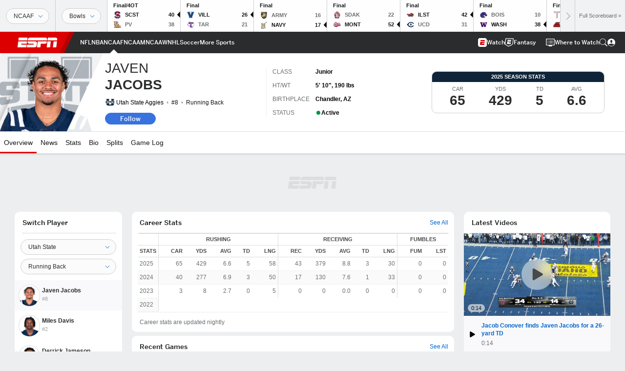

--- FILE ---
content_type: text/html; charset=utf-8
request_url: https://www.espn.com/college-football/player/_/id/4816099/javen-jacobs
body_size: 61075
content:

        <!doctype html>
        <html lang="en">
            <head>
                <meta charSet="utf-8" />

                <!-- ESPNFITT | ed60598dd1f1 | 14265246 | e4131ccb | www.espn.com | Wed, 21 Jan 2026 14:26:04 GMT -->
                <script>__dataLayer={"pageViewed":false,"helpersEnabled":false,"page":{"author":"","game_id":"","league":"Not Applicable","page_infrastructure":"fitt","placement":"","play_location":"","premium":"","purchase_method":"","referer":"","search_query":"","section":"","story_id":"","story_title":"","start_type":""},"site":{"portal":"sports","application_name":"Espn Web - Fitt","country":"us","edition":"en-us","site":"espn","language":"en_us","orientation":"desktop"},"pzn":{"affiliate_name":"not authenticated","login_status":"anonymous","betaccountlinked":"no","entitlements":"","has_favorites":"no","hidebetting":"false","has_fantasy":"no","has_notifications":"no","auto_start":"no","userab_1":"","league_manager":"no","paywallshown":"no","isptveauthenticated":"no","ssotveauthenticated":"no","tveauthenticated":"no"},"visitor":{"dssid":"","ad_blocker":"no","wholesale_user":"no","wholesale_mvpd_user":"no","wholesale_provider":"no provider"}}; try{ __dataLayer.visitor = __dataLayer.visitor || {}; __dataLayer.visitor.consent = Object.assign({ isAnonymous: !1 }, JSON.parse(localStorage.getItem('consentToken')).data);}catch(e){}</script>
                <script src="https://dcf.espn.com/TWDC-DTCI/prod/Bootstrap.js"></script>
                <script>
            (function(h,o,u,n,d) {
                h=h[d]=h[d]||{q:[],onReady:function(c){h.q.push(c)}}
                d=o.createElement(u);d.async=1;d.src=n
                n=o.getElementsByTagName(u)[0];n.parentNode.insertBefore(d,n)
            })(window,document,'script','https://www.datadoghq-browser-agent.com/us1/v5/datadog-rum.js','DD_RUM');
            
            window.DD_RUM.onReady(function() {
                window.DD_RUM.setGlobalContext({
                    twdcgrid: {
                        yp_team_id: "67c86818ce5ff1871b58289f",
                        yp_service_id: "67b8d8e244357475ee4bd4b4",
                        datadog_log_index: "observability"
                    }
                });
            });
        </script>
                <title data-react-helmet="true">Javen Jacobs - Utah State Aggies Running Back - ESPN</title>
                <meta data-react-helmet="true" name="description" content="View the profile of Utah State Aggies Running Back Javen Jacobs on ESPN. Get the latest news, live stats and game highlights."/><meta data-react-helmet="true" property="fb:app_id" content="116656161708917"/><meta data-react-helmet="true" property="og:site_name" content="ESPN"/><meta data-react-helmet="true" property="og:url" content="https://www.espn.com/college-football/player/_/id/4816099/javen-jacobs"/><meta data-react-helmet="true" property="og:title" content="Javen Jacobs - Utah State Aggies Running Back - ESPN"/><meta data-react-helmet="true" property="og:description" content="View the profile of Utah State Aggies Running Back Javen Jacobs on ESPN. Get the latest news, live stats and game highlights."/><meta data-react-helmet="true" property="og:image" content="https://a.espncdn.com/combiner/i?img=/i/headshots/college-football/players/full/4816099.png"/><meta data-react-helmet="true" property="og:image:width" content="500"/><meta data-react-helmet="true" property="og:image:height" content="500"/><meta data-react-helmet="true" property="og:type" content="athlete"/><meta data-react-helmet="true" name="twitter:site" content="espn"/><meta data-react-helmet="true" name="twitter:url" content="https://www.espn.com/college-football/player/_/id/4816099/javen-jacobs"/><meta data-react-helmet="true" name="twitter:title" content="Javen Jacobs - Utah State Aggies Running Back - ESPN"/><meta data-react-helmet="true" name="twitter:description" content="View the profile of Utah State Aggies Running Back Javen Jacobs on ESPN. Get the latest news, live stats and game highlights."/><meta data-react-helmet="true" name="twitter:card" content="summary"/><meta data-react-helmet="true" name="twitter:image" content="https://a.espncdn.com/combiner/i?img=/i/headshots/college-football/players/full/4816099.png"/><meta data-react-helmet="true" name="twitter:app:name:iphone" content="ESPN"/><meta data-react-helmet="true" name="twitter:app:id:iphone" content="317469184"/><meta data-react-helmet="true" name="twitter:app:name:googleplay" content="ESPN"/><meta data-react-helmet="true" name="twitter:app:id:googleplay" content="com.espn.score_center"/><meta data-react-helmet="true" name="title" content="Javen Jacobs - Utah State Aggies Running Back - ESPN"/><meta data-react-helmet="true" name="medium" content="website"/>
                <meta name="viewport" content="initial-scale=1.0, maximum-scale=1.0, user-scalable=no" />
                <meta http-equiv="x-ua-compatible" content="IE=edge" />
                <meta property="og:locale" content="en_US" />

                <link href="//cdn1.espn.net" rel="preconnect" />
                <link href='https://tredir.espn.com' rel='preconnect' crossorigin />
                <link href='https://cdn.registerdisney.go.com' rel='preconnect' crossorigin />
                <link href='https://fan.api.espn.com' rel='preconnect' crossorigin />
                <link href='https://cdn.espn.com' rel='preconnect' crossorigin />
                <link href='https://a.espncdn.com' rel='preconnect' crossorigin />
                <link href='https://site.web.api.espn.com' rel='preconnect' crossorigin />
                <link rel="mask-icon" sizes="any" href="https://a.espncdn.com/prod/assets/icons/E.svg" color="#990000" />
                <link rel="shortcut icon" href="https://a.espncdn.com/favicon.ico" />
                <link rel="apple-touch-icon" href="https://a.espncdn.com/wireless/mw5/r1/images/bookmark-icons-v2/espn-icon-57x57.png" />
                <link rel="apple-touch-icon-precomposed" href="https://a.espncdn.com/wireless/mw5/r1/images/bookmark-icons-v2/espn-icon-57x57.png" />
                <link rel="apple-touch-icon-precomposed" sizes="72x72" href="https://a.espncdn.com/wireless/mw5/r1/images/bookmark-icons-v2/espn-icon-72x72.png" />
                <link rel="apple-touch-icon-precomposed" sizes="114x114" href="https://a.espncdn.com/wireless/mw5/r1/images/bookmark-icons-v2/espn-icon-114x114.png" />
                <link rel="apple-touch-icon-precomposed" sizes="152x152" href="https://a.espncdn.com/wireless/mw5/r1/images/bookmark-icons-v2/espn-icon-152x152.png" />

                <link rel="manifest" href="/manifest.json">

                

                
                
                <link data-react-helmet="true" rel="stylesheet" href="//cdn1.espn.net/fitt/e4131ccb5d0d-release-01-20-2026.2.0.3951/client/espnfitt/css/fusion-d7719444.css"/><link data-react-helmet="true" rel="stylesheet" href="//cdn1.espn.net/fitt/e4131ccb5d0d-release-01-20-2026.2.0.3951/client/espnfitt/css/7245-c047e00a.css"/><link data-react-helmet="true" rel="stylesheet" href="//cdn1.espn.net/fitt/e4131ccb5d0d-release-01-20-2026.2.0.3951/client/espnfitt/css/espnfitt-99e7beb3.css"/><link data-react-helmet="true" rel="stylesheet" href="//cdn1.espn.net/fitt/e4131ccb5d0d-release-01-20-2026.2.0.3951/client/espnfitt/css/394-f8f14c08.css"/><link data-react-helmet="true" rel="stylesheet" href="//cdn1.espn.net/fitt/e4131ccb5d0d-release-01-20-2026.2.0.3951/client/espnfitt/css/9290-7bfef9d4.css"/><link data-react-helmet="true" rel="stylesheet" href="//cdn1.espn.net/fitt/e4131ccb5d0d-release-01-20-2026.2.0.3951/client/espnfitt/css/9487-59cfc8c3.css"/><link data-react-helmet="true" rel="stylesheet" href="//cdn1.espn.net/fitt/e4131ccb5d0d-release-01-20-2026.2.0.3951/client/espnfitt/css/9938-521d0ea1.css"/><link data-react-helmet="true" rel="stylesheet" href="//cdn1.espn.net/fitt/e4131ccb5d0d-release-01-20-2026.2.0.3951/client/espnfitt/css/3923-1a174c16.css"/><link data-react-helmet="true" rel="stylesheet" href="//cdn1.espn.net/fitt/e4131ccb5d0d-release-01-20-2026.2.0.3951/client/espnfitt/css/player.football-f6eecd15.css"/><link data-react-helmet="true" rel="canonical" href="https://www.espn.com/college-football/player/_/id/4816099/javen-jacobs"/><link data-react-helmet="true" rel="preload" as="font" type="font/woff2" href="https://a.espncdn.com/fonts/_Publico/PublicoBannerExtraboldWeb.woff2" crossorigin="true"/><link data-react-helmet="true" rel="preload" as="font" type="font/woff2" href="https://a.espncdn.com/fonts/_BentonSans/BentonSansBlack.woff2" crossorigin="true"/><link data-react-helmet="true" rel="preload" as="font" type="font/woff2" href="https://a.espncdn.com/fonts/_BentonSansCond/BentonSansCondBold.woff2" crossorigin="true"/><link data-react-helmet="true" rel="preload" as="font" type="font/woff2" href="https://a.espncdn.com/fonts/_PlayoffProCond/PlayoffProCondBold.woff2" crossorigin="true"/><link data-react-helmet="true" rel="preload" as="font" type="font/woff2" href="https://a.espncdn.com/fonts/_PlayoffProCond/PlayoffProCondBlack.woff2" crossorigin="true"/><link data-react-helmet="true" rel="preload" as="font" type="font/woff2" href="https://a.espncdn.com/fonts/_BentonSans/BentonSansBold.woff2" crossorigin="true"/><link data-react-helmet="true" rel="preload" as="font" type="font/woff2" href="https://a.espncdn.com/fonts/_BentonSans/BentonSansMedium.woff2" crossorigin="true"/><link data-react-helmet="true" rel="preload" as="font" type="font/woff2" href="https://a.espncdn.com/fonts/_BentonSans/BentonSansRegular.woff2" crossorigin="true"/><link data-react-helmet="true" rel="preload" as="font" type="font/woff2" href="https://a.espncdn.com/fonts/_Ignite/ESPNIgniteDisplay-CondensedHeavy-Web.woff2" crossorigin="true"/><link data-react-helmet="true" rel="preload" as="font" type="font/woff2" href="https://a.espncdn.com/fonts/_Ignite/ESPNIgniteText-Regular-Web.woff2" crossorigin="true"/><link data-react-helmet="true" rel="preload" as="font" type="font/woff2" href="https://a.espncdn.com/fonts/_Ignite/ESPNIgniteTextCondensed-Regular-Web.woff2" crossorigin="true"/><link data-react-helmet="true" rel="preload" as="font" type="font/woff2" href="https://a.espncdn.com/fonts/_Ignite/ESPNIgniteTextCondensed-Bold-Web.woff2" crossorigin="true"/><link data-react-helmet="true" rel="alternate" hreflang="en-us" href="https://www.espn.com/college-football/player/_/id/4816099/javen-jacobs"/><link data-react-helmet="true" rel="alternate" hreflang="pt-br" href="https://www.espn.com.br/futebol-americano/universitario/jogador/_/id/4816099/javen-jacobs"/><link data-react-helmet="true" rel="alternate" hreflang="en-in" href="https://www.espn.in/college-football/player/_/id/4816099/javen-jacobs"/><link data-react-helmet="true" rel="alternate" hreflang="en-za" href="https://africa.espn.com/college-football/player/_/id/4816099/javen-jacobs"/><link data-react-helmet="true" rel="alternate" hreflang="en-au" href="https://www.espn.com.au/college-football/player/_/id/4816099/javen-jacobs"/><link data-react-helmet="true" rel="alternate" hreflang="es-ve" href="https://www.espn.com.ve/futbol-americano/colegial/jugador/_/id/4816099/javen-jacobs"/><link data-react-helmet="true" rel="alternate" hreflang="es-cl" href="https://www.espn.cl/futbol-americano/colegial/jugador/_/id/4816099/javen-jacobs"/><link data-react-helmet="true" rel="alternate" hreflang="es-mx" href="https://www.espn.com.mx/futbol-americano/colegial/jugador/_/id/4816099/javen-jacobs"/><link data-react-helmet="true" rel="alternate" hreflang="es-co" href="https://www.espn.com.co/futbol-americano/colegial/jugador/_/id/4816099/javen-jacobs"/><link data-react-helmet="true" rel="alternate" hreflang="es-pe" href="https://www.espn.com.pe/futbol-americano/colegial/jugador/_/id/4816099/javen-jacobs"/><link data-react-helmet="true" rel="alternate" hreflang="es-ar" href="https://www.espn.com.ar/futbol-americano/colegial/jugador/_/id/4816099/javen-jacobs"/><link data-react-helmet="true" rel="alternate" hreflang="es-us" href="https://espndeportes.espn.com/futbol-americano/colegial/jugador/_/id/4816099/javen-jacobs"/><link data-react-helmet="true" rel="alternate" hreflang="en-ph" href="https://www.espn.ph/college-football/player/_/id/4816099/javen-jacobs"/><link data-react-helmet="true" rel="alternate" hreflang="en-gb" href="https://www.espn.co.uk/college-football/player/_/id/4816099/javen-jacobs"/><link data-react-helmet="true" rel="alternate" hreflang="en-sg" href="https://www.espn.com.sg/college-football/player/_/id/4816099/javen-jacobs"/><link data-react-helmet="true" rel="alternate" hreflang="es-gt" href="https://www.espn.com.gt/futbol-americano/colegial/jugador/_/id/4816099/javen-jacobs"/><link data-react-helmet="true" rel="alternate" hreflang="es-uy" href="https://www.espn.com.uy/futbol-americano/colegial/jugador/_/id/4816099/javen-jacobs"/><link data-react-helmet="true" rel="alternate" hreflang="es-do" href="https://www.espn.com.do/futbol-americano/colegial/jugador/_/id/4816099/javen-jacobs"/><link data-react-helmet="true" rel="alternate" hreflang="es-ec" href="https://www.espn.com.ec/futbol-americano/colegial/jugador/_/id/4816099/javen-jacobs"/><link data-react-helmet="true" rel="alternate" hreflang="es-pa" href="https://www.espn.com.pa/futbol-americano/colegial/jugador/_/id/4816099/javen-jacobs"/><link data-react-helmet="true" rel="alternate" hreflang="es-cr" href="https://www.espn.co.cr/futbol-americano/colegial/jugador/_/id/4816099/javen-jacobs"/><link data-react-helmet="true" rel="alternate" hreflang="nl-nl" href="https://www.espn.nl/college-football/speler/_/id/4816099/javen-jacobs"/>
                <script src="//cdn1.espn.net/fitt/e4131ccb5d0d-release-01-20-2026.2.0.3951/client/espnfitt/runtime-061aa144.js" defer></script><script src="//cdn1.espn.net/fitt/e4131ccb5d0d-release-01-20-2026.2.0.3951/client/espnfitt/dmp-sdk-e891f094.js" defer></script><script src="//cdn1.espn.net/fitt/e4131ccb5d0d-release-01-20-2026.2.0.3951/client/espnfitt/7245-b97c7ede.js" defer></script><script src="//cdn1.espn.net/fitt/e4131ccb5d0d-release-01-20-2026.2.0.3951/client/espnfitt/1609-dac15037.js" defer></script><script src="//cdn1.espn.net/fitt/e4131ccb5d0d-release-01-20-2026.2.0.3951/client/espnfitt/9264-abee4af7.js" defer></script><script src="//cdn1.espn.net/fitt/e4131ccb5d0d-release-01-20-2026.2.0.3951/client/espnfitt/394-78560395.js" defer></script><script src="//cdn1.espn.net/fitt/e4131ccb5d0d-release-01-20-2026.2.0.3951/client/espnfitt/1765-53c8f25a.js" defer></script><script src="//cdn1.espn.net/fitt/e4131ccb5d0d-release-01-20-2026.2.0.3951/client/espnfitt/3403-5f1fedbe.js" defer></script><script src="//cdn1.espn.net/fitt/e4131ccb5d0d-release-01-20-2026.2.0.3951/client/espnfitt/6500-6c720148.js" defer></script><script src="//cdn1.espn.net/fitt/e4131ccb5d0d-release-01-20-2026.2.0.3951/client/espnfitt/7278-6b7601e4.js" defer></script><script src="//cdn1.espn.net/fitt/e4131ccb5d0d-release-01-20-2026.2.0.3951/client/espnfitt/2305-bfc4c0e6.js" defer></script><script src="//cdn1.espn.net/fitt/e4131ccb5d0d-release-01-20-2026.2.0.3951/client/espnfitt/9067-08428f8b.js" defer></script><script src="//cdn1.espn.net/fitt/e4131ccb5d0d-release-01-20-2026.2.0.3951/client/espnfitt/174-3ee77f8c.js" defer></script><script src="//cdn1.espn.net/fitt/e4131ccb5d0d-release-01-20-2026.2.0.3951/client/espnfitt/4195-5e18e885.js" defer></script><script src="//cdn1.espn.net/fitt/e4131ccb5d0d-release-01-20-2026.2.0.3951/client/espnfitt/7808-c23e2130.js" defer></script><script src="//cdn1.espn.net/fitt/e4131ccb5d0d-release-01-20-2026.2.0.3951/client/espnfitt/6746-e2a20a3a.js" defer></script><script src="//cdn1.espn.net/fitt/e4131ccb5d0d-release-01-20-2026.2.0.3951/client/espnfitt/9290-cdd4ece3.js" defer></script><script src="//cdn1.espn.net/fitt/e4131ccb5d0d-release-01-20-2026.2.0.3951/client/espnfitt/4162-3e00428a.js" defer></script><script src="//cdn1.espn.net/fitt/e4131ccb5d0d-release-01-20-2026.2.0.3951/client/espnfitt/4923-a0c3ac26.js" defer></script><script src="//cdn1.espn.net/fitt/e4131ccb5d0d-release-01-20-2026.2.0.3951/client/espnfitt/7183-93bf85bb.js" defer></script><script src="//cdn1.espn.net/fitt/e4131ccb5d0d-release-01-20-2026.2.0.3951/client/espnfitt/9487-eae5c821.js" defer></script><script src="//cdn1.espn.net/fitt/e4131ccb5d0d-release-01-20-2026.2.0.3951/client/espnfitt/3242-5001148f.js" defer></script><script src="//cdn1.espn.net/fitt/e4131ccb5d0d-release-01-20-2026.2.0.3951/client/espnfitt/9938-fb7c925d.js" defer></script><script src="//cdn1.espn.net/fitt/e4131ccb5d0d-release-01-20-2026.2.0.3951/client/espnfitt/6319-fa867bd9.js" defer></script><script src="//cdn1.espn.net/fitt/e4131ccb5d0d-release-01-20-2026.2.0.3951/client/espnfitt/3923-60b5c90a.js" defer></script><script src="//cdn1.espn.net/fitt/e4131ccb5d0d-release-01-20-2026.2.0.3951/client/espnfitt/844-a14dd0b8.js" defer></script><script src="//cdn1.espn.net/fitt/e4131ccb5d0d-release-01-20-2026.2.0.3951/client/espnfitt/3929-7c487a1b.js" defer></script>
                <link rel="prefetch" href="//cdn1.espn.net/fitt/e4131ccb5d0d-release-01-20-2026.2.0.3951/client/espnfitt/_manifest.js" as="script" /><link rel="prefetch" href="//cdn1.espn.net/fitt/e4131ccb5d0d-release-01-20-2026.2.0.3951/client/espnfitt/espn-en-7ceea7f0.js" as="script" />
<link rel="prefetch" href="//cdn1.espn.net/fitt/e4131ccb5d0d-release-01-20-2026.2.0.3951/client/espnfitt/espnfitt-9cfcb427.js" as="script" />
<link rel="prefetch" href="//cdn1.espn.net/fitt/e4131ccb5d0d-release-01-20-2026.2.0.3951/client/espnfitt/player.football-8dd9b06d.js" as="script" />
                <style type="text/css" id="fittLoadingStyle">
   .page-container,
   .Nav__Primary__Menu,
   .Nav__Secondary__Menu,
    .NavSecondary--GamePackage,
   .SoccerPerformers--gamepackage,
   .ScoreCell__Notes--footer,
   .Gamestrip,
   .Ad:before {
       opacity:                    0;
   }
</style>
                <noscript>
            <style type="text/css">
                div.HeaderScoreboardContainer, div.Ad, div.sponsored-content { display: none !important; }
                .page-container,
                .Nav__Primary .Nav__Primary__Menu .Nav__Primary__Menu__Item a,
                .Nav__Primary .Nav__Primary__Menu .Nav__Primary__Menu__Item .Nav__Primary__Menu__Link,
                .Nav__Secondary .Nav__Secondary__Menu .Nav__Secondary__Menu__Title .Nav__Secondary__Menu__Link,
                .Nav__Secondary .Nav__Secondary__Menu .Nav__Secondary__Menu__Item .Nav__Secondary__Menu__Link {
                    opacity: 1;
                }
            </style>
        </noscript>
                <script async src="https://a.espncdn.com/prod/scripts/analytics/ESPN_at_v2.rs.min.js"></script>
            </head>
            <body>
                <img width="99999" height="99999" alt="" style="pointer-events: none; position: absolute; top: 0; left: 0; width: 99%; height: 99%; max-width: 99%; max-height: 99%;" src="[data-uri]">
                
                <div id="espnfitt"><div id="DataWrapper"><div id="fitt-analytics"><div id="themeProvider" class="theme-light "><div class="bp-mobileMDPlus bp-mobileLGPlus bp-tabletPlus bp-desktopPlus bp-desktopLGPlus" data-fitt-page-type="player"><div id="lightboxContainer"></div><div class="HeaderScoreboardWrapper"><div class="HeaderScoreboardContainer HeaderScoreboardContainer--loading"><section class="HeaderScoreboard HeaderScoreboard--empty" aria-label="HeaderScoreboard"><button class="HiddenSkip" data-skip="content">Skip to main content</button><button class="HiddenSkip" data-skip="nav">Skip to navigation</button><div class="HeaderScoreboard__Wrapper"><div class="HeaderScoreboard__Carousel"><div class="HeaderScoreboard__Carousel__Nav HeaderScoreboard__Carousel__Nav--prev is-disabled"><svg aria-hidden="true" class="icon__svg" viewBox="0 0 24 24"><use xlink:href="#icon__caret__left"></use></svg></div><div class="HeaderScoreboard__Carousel__Wrapper"><div style="transform:translateX(0px);transition:0.7s ease"><div class="HeaderScoreboard__Events"><div class="HeaderScoreboard__SportSection"><div class="ScoreCell ScoreCell--md ScoreCell--noLinks" role="group"><a class="ScoreCell__LinkOverlay"></a><div class="ScoreCell__Link"><div class="ScoreCell__Link__Event__Detail"><div class="ScoreCell__CompetitorDetails"><ul class="ScoreCell__Competitors"></ul></div></div></div></div></div></div></div></div><div class="HeaderScoreboard__Carousel__Nav HeaderScoreboard__Carousel__Nav--next is-disabled"><svg aria-hidden="true" class="icon__svg" viewBox="0 0 24 24"><use xlink:href="#icon__caret__right"></use></svg></div></div></div></section></div></div><header class="db Site__Header__Wrapper sticky"><div class="Site__Header db left-0 top-0 w-100 bg-clr-gray-02 Site__Header--espn"><nav class="Nav__Primary center flex justify-between items-center" aria-label="Global Navigation"><div class="Nav__Primary__Section Nav__Primary__Section--left"><div class="Nav__Primary__Branding__Logo"><div class="Nav__Primary__Branding__Wrapper"><a class="AnchorLink Nav__Primary__Branding Nav__Primary__Branding--espn" tabindex="0" data-track-nav_layer="global nav" data-track-nav_item="espn-logo" aria-label="ESPN Home Page" href="/">ESPN</a></div></div><ul class="Nav__Primary__Menu flex Nav__Primary__Menu--left w-100"><div><li class="Nav__Primary__Menu__Item flex items-center relative Nav__Primary__Menu__Item--espn-en n7 Nav__AccessibleMenuItem_Wrapper" data-testid="NavAccessibleMenuItem"><a class="AnchorLink Button--unstyled Nav__Primary__Menu__Link clr-white flex items-center" tabindex="0" aria-label="ESPN NFL Home Page" href="/nfl/" id="nav-link-undefined" aria-selected="false" data-track-nav_item="nfl" data-track-nav_layer="global nav"><div class="Nav__Primary__Menu__Item--button-container"><span class="Nav__Text Nav__Primary__Menu__Item--text" data-resource-id="player.nfl_tab">NFL</span></div></a><button aria-label="NFL" aria-expanded="false" class="Button--unstyled Nav__Primary__Menu__Toggle" tabindex="0" aria-haspopup="true"><svg role="img" aria-hidden="true" class="Nav__SubmenuIndicatorIcon icon__svg fill-clr-white icon_svg--dark icon__svg" viewBox="0 0 24 24"><title id="undefined-submenu">NFL</title><use xlink:href="#icon__caret__down"></use></svg></button></li></div><div><li class="Nav__Primary__Menu__Item flex items-center relative Nav__Primary__Menu__Item--espn-en n7 Nav__AccessibleMenuItem_Wrapper" data-testid="NavAccessibleMenuItem"><a class="AnchorLink Button--unstyled Nav__Primary__Menu__Link clr-white flex items-center" tabindex="0" aria-label="ESPN NBA Home Page" href="/nba/" id="nav-link-undefined" aria-selected="false" data-track-nav_item="nba" data-track-nav_layer="global nav"><div class="Nav__Primary__Menu__Item--button-container"><span class="Nav__Text Nav__Primary__Menu__Item--text" data-resource-id="player.nba_tab">NBA</span></div></a><button aria-label="NBA" aria-expanded="false" class="Button--unstyled Nav__Primary__Menu__Toggle" tabindex="0" aria-haspopup="true"><svg role="img" aria-hidden="true" class="Nav__SubmenuIndicatorIcon icon__svg fill-clr-white icon_svg--dark icon__svg" viewBox="0 0 24 24"><title id="undefined-submenu">NBA</title><use xlink:href="#icon__caret__down"></use></svg></button></li></div><div><li class="Nav__Primary__Menu__Item flex items-center relative Nav__Primary__Menu__Item--active Nav__Primary__Menu__Item--espn-en n7 Nav__AccessibleMenuItem_Wrapper" data-testid="NavAccessibleMenuItem"><a class="AnchorLink Button--unstyled Nav__Primary__Menu__Link clr-white flex items-center" tabindex="0" aria-label="ESPN NCAAF Home Page" href="/college-football/" id="nav-link-undefined" aria-selected="true" data-track-nav_item="ncaaf" data-track-nav_layer="global nav"><div class="Nav__Primary__Menu__Item--button-container"><span class="Nav__Text Nav__Primary__Menu__Item--text" data-resource-id="player.ncaaf_tab">NCAAF</span></div></a><button aria-label="NCAAF" aria-expanded="false" class="Button--unstyled Nav__Primary__Menu__Toggle" tabindex="0" aria-haspopup="true"><svg role="img" aria-hidden="true" class="Nav__SubmenuIndicatorIcon icon__svg fill-clr-white icon_svg--dark icon__svg" viewBox="0 0 24 24"><title id="undefined-submenu">NCAAF</title><use xlink:href="#icon__caret__down"></use></svg></button></li></div><div><li class="Nav__Primary__Menu__Item flex items-center relative Nav__Primary__Menu__Item--espn-en n7 Nav__AccessibleMenuItem_Wrapper" data-testid="NavAccessibleMenuItem"><a class="AnchorLink Button--unstyled Nav__Primary__Menu__Link clr-white flex items-center" tabindex="0" aria-label="ESPN NCAAM Home Page" href="/mens-college-basketball/" id="nav-link-undefined" aria-selected="false" data-track-nav_item="ncaam" data-track-nav_layer="global nav"><div class="Nav__Primary__Menu__Item--button-container"><span class="Nav__Text Nav__Primary__Menu__Item--text" data-resource-id="player.ncaam_tab">NCAAM</span></div></a><button aria-label="NCAAM" aria-expanded="false" class="Button--unstyled Nav__Primary__Menu__Toggle" tabindex="0" aria-haspopup="true"><svg role="img" aria-hidden="true" class="Nav__SubmenuIndicatorIcon icon__svg fill-clr-white icon_svg--dark icon__svg" viewBox="0 0 24 24"><title id="undefined-submenu">NCAAM</title><use xlink:href="#icon__caret__down"></use></svg></button></li></div><div><li class="Nav__Primary__Menu__Item flex items-center relative Nav__Primary__Menu__Item--espn-en n7 Nav__AccessibleMenuItem_Wrapper" data-testid="NavAccessibleMenuItem"><a class="AnchorLink Button--unstyled Nav__Primary__Menu__Link clr-white flex items-center" tabindex="0" aria-label="ESPN NCAAW Home Page" href="/womens-college-basketball/" id="nav-link-undefined" aria-selected="false" data-track-nav_item="ncaaw" data-track-nav_layer="global nav"><div class="Nav__Primary__Menu__Item--button-container"><span class="Nav__Text Nav__Primary__Menu__Item--text" data-resource-id="player.ncaaw_tab">NCAAW</span></div></a><button aria-label="NCAAW" aria-expanded="false" class="Button--unstyled Nav__Primary__Menu__Toggle" tabindex="0" aria-haspopup="true"><svg role="img" aria-hidden="true" class="Nav__SubmenuIndicatorIcon icon__svg fill-clr-white icon_svg--dark icon__svg" viewBox="0 0 24 24"><title id="undefined-submenu">NCAAW</title><use xlink:href="#icon__caret__down"></use></svg></button></li></div><div><li class="Nav__Primary__Menu__Item flex items-center relative Nav__Primary__Menu__Item--espn-en n7 Nav__AccessibleMenuItem_Wrapper" data-testid="NavAccessibleMenuItem"><a class="AnchorLink Button--unstyled Nav__Primary__Menu__Link clr-white flex items-center" tabindex="0" aria-label="ESPN NHL Home Page" href="/nhl/" id="nav-link-undefined" aria-selected="false" data-track-nav_item="nhl" data-track-nav_layer="global nav"><div class="Nav__Primary__Menu__Item--button-container"><span class="Nav__Text Nav__Primary__Menu__Item--text" data-resource-id="player.nhl_tab">NHL</span></div></a><button aria-label="NHL" aria-expanded="false" class="Button--unstyled Nav__Primary__Menu__Toggle" tabindex="0" aria-haspopup="true"><svg role="img" aria-hidden="true" class="Nav__SubmenuIndicatorIcon icon__svg fill-clr-white icon_svg--dark icon__svg" viewBox="0 0 24 24"><title id="undefined-submenu">NHL</title><use xlink:href="#icon__caret__down"></use></svg></button></li></div><div><li class="Nav__Primary__Menu__Item flex items-center relative Nav__Primary__Menu__Item--espn-en n7 Nav__AccessibleMenuItem_Wrapper" data-testid="NavAccessibleMenuItem"><a class="AnchorLink Button--unstyled Nav__Primary__Menu__Link clr-white flex items-center" tabindex="0" aria-label="ESPN Soccer Home Page" href="/soccer/" id="nav-link-undefined" aria-selected="false" data-track-nav_item="soccer" data-track-nav_layer="global nav"><div class="Nav__Primary__Menu__Item--button-container"><span class="Nav__Text Nav__Primary__Menu__Item--text" data-resource-id="player.soccer_tab">Soccer</span></div></a><button aria-label="Soccer" aria-expanded="false" class="Button--unstyled Nav__Primary__Menu__Toggle" tabindex="0" aria-haspopup="true"><svg role="img" aria-hidden="true" class="Nav__SubmenuIndicatorIcon icon__svg fill-clr-white icon_svg--dark icon__svg" viewBox="0 0 24 24"><title id="undefined-submenu">Soccer</title><use xlink:href="#icon__caret__down"></use></svg></button></li></div><div><li class="Nav__Primary__Menu__Item flex items-center relative Nav__Primary__Menu__Item--espn-en n7 Nav__AccessibleMenuItem_Wrapper" data-testid="NavAccessibleMenuItem"><a class="AnchorLink Button--unstyled Nav__Primary__Menu__Link clr-white flex items-center" tabindex="0" aria-label="ESPN More Sports Home Page" href="#" id="nav-link-undefined" aria-selected="false" data-track-nav_item="more sports" data-track-nav_layer="global nav"><span class="Nav__Text Nav__Primary__Menu__Item--text" data-resource-id="player.moresports_tab">More Sports</span></a><button aria-label="More Sports" aria-expanded="false" class="Button--unstyled Nav__Primary__Menu__Toggle" tabindex="0" aria-haspopup="true"><svg role="img" aria-hidden="true" class="Nav__SubmenuIndicatorIcon icon__svg fill-clr-white icon_svg--dark icon__svg" viewBox="0 0 24 24"><title id="undefined-submenu">More Sports</title><use xlink:href="#icon__caret__down"></use></svg></button></li></div></ul></div><div class="Nav__Primary__Section Nav__Primary__Section--right"><ul class="Nav__Primary__Menu flex Nav__Primary__Menu--right flex-none"><div><li class="Nav__Primary__Menu__Item flex items-center relative Nav__Primary__Menu__Item--espn-en n7 Nav__AccessibleMenuItem_Wrapper" data-testid="NavAccessibleMenuItem"><a class="AnchorLink Button--unstyled Nav__Primary__Menu__Link clr-white flex items-center" tabindex="0" href="http://www.espn.com/watch/" id="nav-link-undefined" aria-selected="false" data-track-nav_item="watch" data-track-nav_layer="global nav"><div class="Nav__Primary__Menu__Item--button-container"><div class="Nav__Primary__Menu__Item--image-container"><img alt="Watch ESPN" class="Image Nav__Primary__Menu__Item--icon" data-mptype="image" src="[data-uri]"/></div><span class="Nav__Text Nav__Primary__Menu__Item--text" data-resource-id="player.watch_tab">Watch</span></div></a><button aria-label="Watch" aria-expanded="false" class="Button--unstyled Nav__Primary__Menu__Toggle" tabindex="0" aria-haspopup="true"><svg role="img" aria-hidden="true" class="Nav__SubmenuIndicatorIcon icon__svg fill-clr-white icon_svg--dark icon__svg" viewBox="0 0 24 24"><title id="undefined-submenu">Watch</title><use xlink:href="#icon__caret__down"></use></svg></button></li></div><div><li class="Nav__Primary__Menu__Item flex items-center relative Nav__Primary__Menu__Item--espn-en n7 Nav__AccessibleMenuItem_Wrapper" data-testid="NavAccessibleMenuItem"><a class="AnchorLink Button--unstyled Nav__Primary__Menu__Link clr-white flex items-center" tabindex="0" href="/fantasy/" id="nav-link-undefined" aria-selected="false" data-track-nav_item="fantasy" data-track-nav_layer="global nav"><div class="Nav__Primary__Menu__Item--button-container"><div class="Nav__Primary__Menu__Item--image-container"><img alt="ESPN Fantasy" class="Image Nav__Primary__Menu__Item--icon" data-mptype="image" src="[data-uri]"/></div><span class="Nav__Text Nav__Primary__Menu__Item--text" data-resource-id="player.fantasy_tab">Fantasy</span></div></a><button aria-label="Fantasy" aria-expanded="false" class="Button--unstyled Nav__Primary__Menu__Toggle" tabindex="0" aria-haspopup="true"><svg role="img" aria-hidden="true" class="Nav__SubmenuIndicatorIcon icon__svg fill-clr-white icon_svg--dark icon__svg" viewBox="0 0 24 24"><title id="undefined-submenu">Fantasy</title><use xlink:href="#icon__caret__down"></use></svg></button></li></div></ul><ul class="Nav__Primary__Menu flex Nav__Primary__Menu--right flex-none"><div><li class="Nav__Primary__Menu__Item flex-none relative wheretowatchBtn n7 Nav__AccessibleMenuItem_Wrapper" data-testid="NavAccessibleMenuItem"><a class="AnchorLink Button--unstyled" tabindex="0" href="https://www.espn.com/where-to-watch" id="nav-link-undefined" aria-selected="false" data-track-nav_item="watch icon" data-track-nav_layer="global nav"><div class="Nav__Primary__Menu__Link clr-white flex items-center ns7 Nav__Primary__Menu__Item--button-container clr-white"><div class="Nav__Primary__Menu__Item--image-container clr-white"><svg aria-hidden="true" class="prism-Iconography prism-Iconography--misc-w2W Nav__Primary__Menu__Item--icon" focusable="false" height="1em" viewBox="0 0 32 32" width="1em" xmlns="http://www.w3.org/2000/svg" xmlns:xlink="http://www.w3.org/1999/xlink"><path fill="currentColor" d="M12.4 10h12.8v2.4H12.4V10zM25.2 16.4H12.4v2.4h12.8v-2.4zM9.6 17.6a1.6 1.6 0 11-3.2 0 1.6 1.6 0 013.2 0zM8 12.8a1.6 1.6 0 100-3.2 1.6 1.6 0 000 3.2z"></path><path fill="currentColor" d="M.4 2h31.2v24.8H22V30H10v-3.2H.4V2zm28.8 22.4v-20H2.8v20h26.4z"></path></svg></div><span class="Nav__Text Nav__Primary__Menu__Item--text" data-resource-id="player.whereto watch_tab">Where to Watch</span></div></a></li></div><li class="Nav__Primary__Menu__Item Nav__Search flex-none relative"><div class="Nav__Search__Toggle"><svg aria-expanded="false" tabindex="0" role="button" aria-hidden="false" aria-labelledby="navSearchLabel" class="icon__svg" viewBox="0 0 24 24"><title id="navSearchLabel">Search</title><use xlink:href="#icon__search__v2"></use></svg></div></li></ul></div></nav></div></header><div id="fittBGContainer"><div id="fittBGContainerInner"><div id="fittBGContainerInside"><div id="fittBGAd" data-box-type="fitt-adbox-wallpaper"><div class="Ad ad-slot" data-slot-type="wallpaper" data-collapse-before-load="true" data-exclude-bp="s,m" data-slot-kvps="pos=wallpaper"></div></div></div></div></div><main id="fittPageContainer" tabindex="-1"><div data-box-type="fitt-adbox-exclusions"><div class="Ad ad-slot" data-slot-type="exclusions" data-category-exclusion="true" data-slot-kvps="pos=exclusions"></div></div><div class="pageContent"><div class="StickyContainer" data-sticky-parent="true"><div class="ResponsiveWrapper"><div class="PlayerHeader w-100 overflow-hidden bb PlayerHeader--desktop-lg bg-clr-white brdr-clr-gray-07"><div class="PlayerHeader__Container w-100 center flex relative items-center justify-between"><div class="PlayerHeader__Left flex items-center justify-start overflow-hidden brdr-clr-gray-09"><div class="PlayerHeader__Main flex items-center"><div class="PlayerHeader__Image_Container overflow-hidden bg-clr-gray-09"><div class="PlayerHeader__Image"><figure class="Image aspect-ratio--parent PlayerHeader__Logo"><div class="RatioFrame aspect-ratio--1x1"></div><div class="Image__Wrapper aspect-ratio--child"><img alt="Utah State Aggies" class="" data-mptype="image" src="[data-uri]"/></div></figure><div class="PlayerHeader__Overlay_Detail"></div><div class="PlayerHeader__Overlay PlayerHeader__Overlay--right"></div><figure class="Image aspect-ratio--parent PlayerHeader__HeadShot"><div class="RatioFrame aspect-ratio--auto"></div><div class="Image__Wrapper Image__Wrapper--relative"><img alt="Javen Jacobs" class="" data-mptype="image" src="[data-uri]"/></div></figure><div class="PlayerHeader__Overlay PlayerHeader__Overlay--right PlayerHeader__Overlay--opaque"></div></div><div class="PlayerHeader__Overlay PlayerHeader__Overlay--left"></div></div><div class="PlayerHeader__Main_Aside min-w-0 flex-grow flex-basis-0"><h1 class="PlayerHeader__Name flex flex-column ttu fw-bold pr4 h2" data-resource-id="playerinfo.Javen Jacobs_text"><span class="truncate min-w-0 fw-light">Javen</span><span class="truncate min-w-0">Jacobs</span></h1><div class="PlayerHeader__Team n8 mt3 mb4 flex items-center mt3 mb4 clr-gray-01"><img alt="Utah State Aggies" class="Image Logo Logo__sm" title="Utah State Aggies" data-mptype="image" src="[data-uri]"/><ul class="PlayerHeader__Team_Info list flex pt1 pr4 min-w-0 flex-basis-0 flex-shrink flex-grow nowrap"><li class="truncate min-w-0"><a class="AnchorLink clr-black" tabindex="0" data-clubhouse-uid="s:20~l:23~t:328" href="https://www.espn.com/college-football/team/_/id/328/utah-state-aggies">Utah State Aggies</a></li><li class="">#8</li><li class="">Running Back</li></ul></div></div></div><div class="PlayerHeader__Bio pv5"><div class="flex brdr-clr-gray-07 pl4 bl bl--dotted n8 brdr-clr-gray-07"><ul class="PlayerHeader__Bio_List flex flex-column list clr-gray-04"><li><div class="ttu" data-resource-id="playerinfo.Junior_text">Class</div><div class="fw-medium clr-black"><div>Junior</div></div></li><li><div class="ttu" data-resource-id="playerinfo.5&#x27; 10&quot;, 190 lbs_text">HT/WT</div><div class="fw-medium clr-black"><div>5&#x27; 10&quot;, 190 lbs</div></div></li><li><div class="ttu" data-resource-id="playerinfo.Chandler, AZ_text">Birthplace</div><div class="fw-medium clr-black"><div>Chandler, AZ</div></div></li><li><div class="ttu" data-resource-id="playerinfo.Active_text">Status</div><div class="fw-medium clr-black"><div><span class="TextStatus TextStatus--green plain ml0 ttc">Active</span></div></div></li></ul></div></div></div><div class="PlayerHeader__Right flex align-center pr7"><aside class="StatBlock br-5 ba overflow-hidden flex-expand StatBlock--multiple bg-clr-white brdr-clr-gray-06 PlayerHeader__StatBlock"><h2 class="StatBlock__Header tc ttu clr-white h9 pv2 ph2 truncate list" style="background-color:#0f2439;color:#ffffff">2025 season stats</h2><ul class="StatBlock__Content flex list ph4 pv3 justify-between"><li class="flex-expand"><div class="StatBlockInner"><div class="StatBlockInner__Label tc clr-gray-04 n9" aria-label="Rushing Attempts">CAR</div><div class="StatBlockInner__Value tc fw-medium n2 clr-gray-02">65</div></div></li><li class="flex-expand"><div class="StatBlockInner"><div class="StatBlockInner__Label tc clr-gray-04 n9" aria-label="Rushing Yards">YDS</div><div class="StatBlockInner__Value tc fw-medium n2 clr-gray-02">429</div></div></li><li class="flex-expand"><div class="StatBlockInner"><div class="StatBlockInner__Label tc clr-gray-04 n9" aria-label="Rushing Touchdowns">TD</div><div class="StatBlockInner__Value tc fw-medium n2 clr-gray-02">5</div></div></li><li class="flex-expand"><div class="StatBlockInner"><div class="StatBlockInner__Label tc clr-gray-04 n9" aria-label="Yards Per Rush Attempt">AVG</div><div class="StatBlockInner__Value tc fw-medium n2 clr-gray-02">6.6</div></div></li></ul></aside></div></div></div></div><div class="" data-sticky="true"><nav class="Nav__Secondary bg-clr-white brdr-clr-gray-03" aria-label="Secondary Navigation" data-testid="Nav_Secondary"><div class="Nav__Secondary__Inner"><ul class="Nav__Secondary__Menu center flex items-center relative"><div><li class="Nav__Secondary__Menu__Item flex items-center n7 relative Nav__Secondary__Menu__Item--active n7 Nav__AccessibleMenuItem_Wrapper" data-testid="NavAccessibleMenuItem"><a class="AnchorLink Button--unstyled Nav__Secondary__Menu__Link clr-gray-01 flex items-center ph3" tabindex="0" href="/college-football/player/_/id/4816099/javen-jacobs" id="nav-link-undefined" aria-selected="true" data-track-nav_item="overview" data-track-nav_layer="secondary nav"><span class="Nav__Text" data-resource-id="player.overview_tab">Overview</span></a></li></div><div><li class="Nav__Secondary__Menu__Item flex items-center n7 relative n7 Nav__AccessibleMenuItem_Wrapper" data-testid="NavAccessibleMenuItem"><a class="AnchorLink Button--unstyled Nav__Secondary__Menu__Link clr-gray-01 flex items-center ph3" tabindex="0" href="/college-football/player/news/_/id/4816099/javen-jacobs" id="nav-link-undefined" aria-selected="false" data-track-nav_item="news" data-track-nav_layer="secondary nav"><span class="Nav__Text" data-resource-id="player.news_tab">News</span></a></li></div><div><li class="Nav__Secondary__Menu__Item flex items-center n7 relative n7 Nav__AccessibleMenuItem_Wrapper" data-testid="NavAccessibleMenuItem"><a class="AnchorLink Button--unstyled Nav__Secondary__Menu__Link clr-gray-01 flex items-center ph3" tabindex="0" href="/college-football/player/stats/_/id/4816099/javen-jacobs" id="nav-link-undefined" aria-selected="false" data-track-nav_item="stats" data-track-nav_layer="secondary nav"><span class="Nav__Text" data-resource-id="player.stats_tab">Stats</span></a></li></div><div><li class="Nav__Secondary__Menu__Item flex items-center n7 relative n7 Nav__AccessibleMenuItem_Wrapper" data-testid="NavAccessibleMenuItem"><a class="AnchorLink Button--unstyled Nav__Secondary__Menu__Link clr-gray-01 flex items-center ph3" tabindex="0" href="/college-football/player/bio/_/id/4816099/javen-jacobs" id="nav-link-undefined" aria-selected="false" data-track-nav_item="bio" data-track-nav_layer="secondary nav"><span class="Nav__Text" data-resource-id="player.bio_tab">Bio</span></a></li></div><div><li class="Nav__Secondary__Menu__Item flex items-center n7 relative n7 Nav__AccessibleMenuItem_Wrapper" data-testid="NavAccessibleMenuItem"><a class="AnchorLink Button--unstyled Nav__Secondary__Menu__Link clr-gray-01 flex items-center ph3" tabindex="0" href="/college-football/player/splits/_/id/4816099/javen-jacobs" id="nav-link-undefined" aria-selected="false" data-track-nav_item="splits" data-track-nav_layer="secondary nav"><span class="Nav__Text" data-resource-id="player.splits_tab">Splits</span></a></li></div><div><li class="Nav__Secondary__Menu__Item flex items-center n7 relative n7 Nav__AccessibleMenuItem_Wrapper" data-testid="NavAccessibleMenuItem"><a class="AnchorLink Button--unstyled Nav__Secondary__Menu__Link clr-gray-01 flex items-center ph3" tabindex="0" href="/college-football/player/gamelog/_/id/4816099/javen-jacobs" id="nav-link-undefined" aria-selected="false" data-track-nav_item="game log" data-track-nav_layer="secondary nav"><span class="Nav__Text" data-resource-id="player.gamelog_tab">Game Log</span></a></li></div></ul></div></nav></div><div class="" data-sticky="true"><div class="StickyContainer--gradient"></div></div><div data-box-type="fitt-adbox-banner"><div class="Ad Ad--banner ad-slot" data-slot-type="banner" data-slot-kvps="pos=banner"></div></div><div class=""><div class="PageLayout page-container cf PageLayout--desktopLg PageLayout--273"><div class="PageLayout__LeftAside" role="complementary"><section class="Card SwitchPlayer"><header class="Card__Header" aria-label="Switch Player"><div class="Card__Header__Title__Wrapper"><h3 class="Card__Header__Title Card__Header__Title--no-theme">Switch Player</h3></div></header><div class="Wrapper Card__Content"><form class="pa4"><div class="dropdown w-100"><svg aria-hidden="true" class="dropdown__arrow icon__svg" viewBox="0 0 24 24"><use xlink:href="#icon__caret__down"></use></svg><select class="dropdown__select" style="text-overflow:ellipsis;overflow:hidden;width:100%" aria-label="Team" name="1769005564459::9a80000::4c3fdd89:a55c:2e6c:547c:bf1d8aaf1861"><option data-url="#" value="2005">Air Force</option><option data-url="#" value="68">Boise State</option><option data-url="#" value="36">Colorado State</option><option data-url="#" value="278">Fresno State</option><option data-url="#" value="62">Hawai&#x27;i</option><option data-url="#" value="2440">Nevada</option><option data-url="#" value="167">New Mexico</option><option data-url="#" value="21">San Diego State</option><option data-url="#" value="23">San José State</option><option data-url="#" value="2439">UNLV</option><option selected="" data-url="#" value="328">Utah State</option><option data-url="#" value="2751">Wyoming</option></select></div><div class="dropdown w-100 mt3"><svg aria-hidden="true" class="dropdown__arrow icon__svg" viewBox="0 0 24 24"><use xlink:href="#icon__caret__down"></use></svg><select class="dropdown__select" style="text-overflow:ellipsis;overflow:hidden;width:100%" aria-label="Position" name="1769005564459::9f20000::030f6265:2e33:4d3d:3e20:e9220ebca4e7"><option data-url="#" value="8">Quarterback</option><option data-url="#" value="1">Wide Receiver</option><option selected="" data-url="#" value="9">Running Back</option><option data-url="#" value="7">Tight End</option><option data-url="#" value="22">Place Kicker</option><option data-url="#" value="23">Punter</option><option data-url="#" value="35">Defensive Back</option><option data-url="#" value="30">Linebacker</option><option data-url="#" value="37">Defensive Lineman</option><option data-url="#" value="45">Offensive Lineman</option><option data-url="#" value="72">Special Teams</option></select></div></form><ul><li><div class="SwitchPlayer__athlete_link ph3 db SwitchPlayer__athlete_link--active"><div class="SwitchPlayer__athlete flex items-center brdr-clr-gray-07 bb bb--dotted"><div class="headshot inline-block relative headshot--md"><figure class="Image aspect-ratio--parent"><div class="RatioFrame aspect-ratio--1x1"></div><div class="Image__Wrapper aspect-ratio--child"><img alt="Javen Jacobs" class="" title="Javen Jacobs" data-mptype="image" src="[data-uri]"/></div></figure></div><div class="SwitchPlayer__athlete_info ml2"><div class="hs8 clr-gray-02">Javen Jacobs</div><span class="ns9 clr-gray-05">#8</span></div></div></div></li><li><a class="AnchorLink SwitchPlayer__athlete_link ph3 db" tabindex="0" data-track-nav_item="player:switch player" data-player-uid="s:20~l:23~a:4613105" href="/college-football/player/_/id/4613105/miles-davis"><div class="SwitchPlayer__athlete flex items-center brdr-clr-gray-07 bb bb--dotted"><div class="headshot inline-block relative headshot--md"><figure class="Image aspect-ratio--parent"><div class="RatioFrame aspect-ratio--1x1"></div><div class="Image__Wrapper aspect-ratio--child"><img alt="Miles Davis" class="" title="Miles Davis" data-mptype="image" src="[data-uri]"/></div></figure></div><div class="SwitchPlayer__athlete_info ml2"><div class="hs8 clr-gray-02">Miles Davis</div><span class="ns9 clr-gray-05">#2</span></div></div></a></li><li><a class="AnchorLink SwitchPlayer__athlete_link ph3 db" tabindex="0" data-track-nav_item="player:switch player" data-player-uid="s:20~l:23~a:5220666" href="/college-football/player/_/id/5220666/derrick-jameson"><div class="SwitchPlayer__athlete flex items-center brdr-clr-gray-07 bb bb--dotted"><div class="headshot inline-block relative headshot--md"><figure class="Image aspect-ratio--parent"><div class="RatioFrame aspect-ratio--1x1"></div><div class="Image__Wrapper aspect-ratio--child"><img alt="Derrick Jameson" class="" title="Derrick Jameson" data-mptype="image" src="[data-uri]"/></div></figure></div><div class="SwitchPlayer__athlete_info ml2"><div class="hs8 clr-gray-02">Derrick Jameson</div><span class="ns9 clr-gray-05">#22</span></div></div></a></li><li><a class="AnchorLink SwitchPlayer__athlete_link ph3 db" tabindex="0" data-track-nav_item="player:switch player" data-player-uid="s:20~l:23~a:5220668" href="/college-football/player/_/id/5220668/tre-kofe"><div class="SwitchPlayer__athlete flex items-center brdr-clr-gray-07 bb bb--dotted"><div class="headshot inline-block relative headshot--md"><figure class="Image aspect-ratio--parent"><div class="RatioFrame aspect-ratio--1x1"></div><div class="Image__Wrapper aspect-ratio--child"><img alt="Tre Kofe" class="" title="Tre Kofe" data-mptype="image" src="[data-uri]"/></div></figure></div><div class="SwitchPlayer__athlete_info ml2"><div class="hs8 clr-gray-02">Tre Kofe</div><span class="ns9 clr-gray-05"></span></div></div></a></li><li><a class="AnchorLink SwitchPlayer__athlete_link ph3 db" tabindex="0" data-track-nav_item="player:switch player" data-player-uid="s:20~l:23~a:5229124" href="/college-football/player/_/id/5229124/ravian-larry"><div class="SwitchPlayer__athlete flex items-center brdr-clr-gray-07 bb bb--dotted"><div class="headshot inline-block relative headshot--md"><figure class="Image aspect-ratio--parent"><div class="RatioFrame aspect-ratio--1x1"></div><div class="Image__Wrapper aspect-ratio--child"><img alt="Ravian Larry" class="" title="Ravian Larry" data-mptype="image" src="[data-uri]"/></div></figure></div><div class="SwitchPlayer__athlete_info ml2"><div class="hs8 clr-gray-02">Ravian Larry</div><span class="ns9 clr-gray-05">#25</span></div></div></a></li><li><a class="AnchorLink SwitchPlayer__athlete_link ph3 db" tabindex="0" data-track-nav_item="player:switch player" data-player-uid="s:20~l:23~a:5297076" href="/college-football/player/_/id/5297076/clyde-taulapapa"><div class="SwitchPlayer__athlete flex items-center brdr-clr-gray-07 bb bb--dotted"><div class="headshot inline-block relative headshot--md"><figure class="Image aspect-ratio--parent"><div class="RatioFrame aspect-ratio--1x1"></div><div class="Image__Wrapper aspect-ratio--child"><img alt="Clyde Taulapapa" class="" title="Clyde Taulapapa" data-mptype="image" src="[data-uri]"/></div></figure></div><div class="SwitchPlayer__athlete_info ml2"><div class="hs8 clr-gray-02">Clyde Taulapapa</div><span class="ns9 clr-gray-05"></span></div></div></a></li><li><a class="AnchorLink SwitchPlayer__athlete_link ph3 db" tabindex="0" data-track-nav_item="player:switch player" data-player-uid="s:20~l:23~a:5265504" href="/college-football/player/_/id/5265504/nehemiah-washington"><div class="SwitchPlayer__athlete flex items-center brdr-clr-gray-07 bb bb--dotted"><div class="headshot inline-block relative headshot--md"><figure class="Image aspect-ratio--parent"><div class="RatioFrame aspect-ratio--1x1"></div><div class="Image__Wrapper aspect-ratio--child"><img alt="Nehemiah Washington" class="" title="Nehemiah Washington" data-mptype="image" src="[data-uri]"/></div></figure></div><div class="SwitchPlayer__athlete_info ml2"><div class="hs8 clr-gray-02">Nehemiah Washington</div><span class="ns9 clr-gray-05">#28</span></div></div></a></li><li><a class="AnchorLink SwitchPlayer__athlete_link ph3 db" tabindex="0" data-track-nav_item="player:switch player" data-player-uid="s:20~l:23~a:5297079" href="/college-football/player/_/id/5297079/noah-white"><div class="SwitchPlayer__athlete flex items-center brdr-clr-gray-07 bb bb--dotted"><div class="headshot inline-block relative headshot--md"><figure class="Image aspect-ratio--parent"><div class="RatioFrame aspect-ratio--1x1"></div><div class="Image__Wrapper aspect-ratio--child"><img alt="Noah White" class="" title="Noah White" data-mptype="image" src="[data-uri]"/></div></figure></div><div class="SwitchPlayer__athlete_info ml2"><div class="hs8 clr-gray-02">Noah White</div><span class="ns9 clr-gray-05">#23</span></div></div></a></li></ul></div><footer class="Card__Footer"><a class="AnchorLink external" tabindex="0" href="/college-football/team/roster/_/id/328">Full Roster</a></footer></section><section class="Card QuickLinks"><header class="Card__Header" aria-label="Utah State Quick Links"><div class="Card__Header__Title__Wrapper"><h3 class="Card__Header__Title Card__Header__Title--no-theme">Utah State Quick Links</h3></div></header><div class="Wrapper Card__Content QuickLinks__Content"><div class="ContentList QuickLinks__List ContentList--NoBorder" role="list"><div class="ContentList__Item" role="listitem"><div class="QuickLinks__Item"><a class="AnchorLink flex flex-auto items-center justify-between" tabindex="0" data-track-custom="no" data-track-linkid="player:quicklinks:1:stats" data-track-name="player:quicklinks:1:stats" href="/college-football/team/stats/_/id/328"><div class="flex flex-auto items-center"><svg aria-hidden="true" class="QuickLinks__Icon icon__svg" viewBox="0 0 24 24"><use xlink:href="#icon__stats"></use></svg><div class="flex flex-col"><span class="QuickLinks__Item__Title">Stats</span></div></div></a></div></div><div class="ContentList__Item" role="listitem"><div class="QuickLinks__Item"><a class="AnchorLink flex flex-auto items-center justify-between" tabindex="0" data-track-custom="no" data-track-linkid="player:quicklinks:2:schedule" data-track-name="player:quicklinks:2:schedule" href="/college-football/team/schedule/_/id/328"><div class="flex flex-auto items-center"><svg aria-hidden="true" class="QuickLinks__Icon icon__svg" viewBox="0 0 24 24"><use xlink:href="#icon__calendar"></use></svg><div class="flex flex-col"><span class="QuickLinks__Item__Title">Schedule</span></div></div></a></div></div><div class="ContentList__Item" role="listitem"><div class="QuickLinks__Item"><a class="AnchorLink flex flex-auto items-center justify-between" tabindex="0" data-track-custom="no" data-track-linkid="player:quicklinks:3:roster" data-track-name="player:quicklinks:3:roster" href="/college-football/team/roster/_/id/328"><div class="flex flex-auto items-center"><svg aria-hidden="true" class="QuickLinks__Icon icon__svg" viewBox="0 0 24 24"><use xlink:href="#icon__list__stars_solid"></use></svg><div class="flex flex-col"><span class="QuickLinks__Item__Title">Roster</span></div></div></a></div></div></div></div></section><section class="Card QuickLinks"><header class="Card__Header" aria-label="NCAA Football Quick Links"><div class="Card__Header__Title__Wrapper"><h3 class="Card__Header__Title Card__Header__Title--no-theme">NCAA Football Quick Links</h3></div></header><div class="Wrapper Card__Content QuickLinks__Content"><div class="ContentList QuickLinks__List ContentList--NoBorder" role="list"><div class="ContentList__Item" role="listitem"><div class="QuickLinks__Item"><a class="AnchorLink flex flex-auto items-center justify-between" tabindex="0" data-track-custom="no" data-track-linkid="player:quicklinks:1:scores" data-track-name="player:quicklinks:1:scores" href="/college-football/scoreboard"><div class="flex flex-auto items-center"><svg aria-hidden="true" class="QuickLinks__Icon icon__svg" viewBox="0 0 24 24"><use xlink:href="#icon__scores__outline"></use></svg><div class="flex flex-col"><span class="QuickLinks__Item__Title">Scores</span></div></div></a></div></div><div class="ContentList__Item" role="listitem"><div class="QuickLinks__Item"><a class="AnchorLink flex flex-auto items-center justify-between" tabindex="0" data-track-custom="no" data-track-linkid="player:quicklinks:2:rankings" data-track-name="player:quicklinks:2:rankings" href="/college-football/rankings"><div class="flex flex-auto items-center"><svg aria-hidden="true" class="QuickLinks__Icon icon__svg" viewBox="0 0 24 24"><use xlink:href="#icon__graph__horizontal_solid"></use></svg><div class="flex flex-col"><span class="QuickLinks__Item__Title">Rankings</span></div></div></a></div></div><div class="ContentList__Item" role="listitem"><div class="QuickLinks__Item"><a class="AnchorLink flex flex-auto items-center justify-between" tabindex="0" data-track-custom="no" data-track-linkid="player:quicklinks:3:schedule" data-track-name="player:quicklinks:3:schedule" href="/college-football/schedule"><div class="flex flex-auto items-center"><svg aria-hidden="true" class="QuickLinks__Icon icon__svg" viewBox="0 0 24 24"><use xlink:href="#icon__calendar"></use></svg><div class="flex flex-col"><span class="QuickLinks__Item__Title">Schedule</span></div></div></a></div></div><div class="ContentList__Item" role="listitem"><div class="QuickLinks__Item"><a class="AnchorLink flex flex-auto items-center justify-between" tabindex="0" data-track-custom="no" data-track-linkid="player:quicklinks:4:recruiting" data-track-name="player:quicklinks:4:recruiting" href="/college-sports/football/recruiting/index"><div class="flex flex-auto items-center"><svg aria-hidden="true" class="QuickLinks__Icon icon__svg" viewBox="0 0 24 24"><use xlink:href="#icon__sports__football_outline"></use></svg><div class="flex flex-col"><span class="QuickLinks__Item__Title">Recruiting</span></div></div></a></div></div></div></div></section></div><div class="PageLayout__Main" role="main"><section class="Card PlayerStats" data-testid="playerStats"><header class="Card__Header" aria-label="Career Stats"><div class="Card__Header__Title__Wrapper"><h3 class="Card__Header__Title Card__Header__Title--no-theme">Career Stats</h3></div><div class="Card__Header__SubLink__Wrapper"><a class="AnchorLink Card__Header__SubLink" tabindex="0" href="/college-football/player/stats/_/id/4816099/javen-jacobs"><div class="Card__Header__SubLink__Text">See All</div></a></div></header><div class="Wrapper Card__Content pt0 pb0"><div class="ResponsiveTable ResponsiveTable--fixed-left"><div class="flex"><table style="border-collapse:collapse;border-spacing:0" class="Table Table--align-right Table--fixed Table--fixed-left"><colgroup class="Table__Colgroup"><col class="Table__Column"/></colgroup><thead class="Table__header-group Table__THEAD"><tr class="Table__TR Table__even"><th title="" class="Table__TH"></th></tr><tr class="Table__sub-header Table__TR Table__even"><th title="" class="Table__TH">Stats</th></tr></thead><tbody class="Table__TBODY"><tr class="Table__TR Table__TR--sm Table__even" data-idx="0"><td class="Table__TD">2025</td></tr><tr class="Table__TR Table__TR--sm Table__even" data-idx="1"><td class="Table__TD">2024</td></tr><tr class="Table__TR Table__TR--sm Table__even" data-idx="2"><td class="Table__TD">2023</td></tr><tr class="Table__TR Table__TR--sm Table__even" data-idx="3"><td class="Table__TD">2022</td></tr></tbody></table><div class="Table__ScrollerWrapper relative overflow-hidden"><div class="Table__Shadow--left" style="opacity:0"></div><div class="Table__Scroller"><table style="border-collapse:collapse;border-spacing:0" class="Table Table--align-right"><colgroup class="Table__Colgroup"><col class="Table__Column"/><col class="Table__Column"/><col class="Table__Column"/><col class="Table__Column"/><col class="Table__Column"/></colgroup><colgroup class="Table__Colgroup"><col class="Table__Column"/><col class="Table__Column"/><col class="Table__Column"/><col class="Table__Column"/><col class="Table__Column"/></colgroup><colgroup class="Table__Colgroup"><col class="Table__Column"/><col class="Table__Column"/></colgroup><thead class="Table__header-group Table__THEAD"><tr class="Table__TR Table__even"><th title="" colSpan="5" class="tc Table__TH">Rushing</th><th title="" colSpan="5" class="tc Table__TH">Receiving</th><th title="" colSpan="2" class="tc Table__TH">Fumbles</th></tr><tr class="Table__sub-header Table__TR Table__even"><th title="Rushing Attempts" class="Table__TH">CAR</th><th title="Rushing Yards" class="Table__TH">YDS</th><th title="Yards Per Rush Attempt" class="Table__TH">AVG</th><th title="Rushing Touchdowns" class="Table__TH">TD</th><th title="Long Rushing" class="Table__TH">LNG</th><th title="Receptions" class="Table__TH">REC</th><th title="Receiving Yards" class="Table__TH">YDS</th><th title="Yards Per Reception" class="Table__TH">AVG</th><th title="Receiving Touchdowns" class="Table__TH">TD</th><th title="Long Reception" class="Table__TH">LNG</th><th title="Fumbles" class="Table__TH">FUM</th><th title="Fumbles Lost" class="Table__TH">LST</th></tr></thead><tbody class="Table__TBODY"><tr class="Table__TR Table__TR--sm Table__even" data-idx="0"><td class="Table__TD">65</td><td class="Table__TD">429</td><td class="Table__TD">6.6</td><td class="Table__TD">5</td><td class="Table__TD">58</td><td class="Table__TD">43</td><td class="Table__TD">379</td><td class="Table__TD">8.8</td><td class="Table__TD">3</td><td class="Table__TD">30</td><td class="Table__TD">0</td><td class="Table__TD">0</td></tr><tr class="Table__TR Table__TR--sm Table__even" data-idx="1"><td class="Table__TD">40</td><td class="Table__TD">277</td><td class="Table__TD">6.9</td><td class="Table__TD">3</td><td class="Table__TD">50</td><td class="Table__TD">17</td><td class="Table__TD">130</td><td class="Table__TD">7.6</td><td class="Table__TD">1</td><td class="Table__TD">33</td><td class="Table__TD">0</td><td class="Table__TD">0</td></tr><tr class="Table__TR Table__TR--sm Table__even" data-idx="2"><td class="Table__TD">3</td><td class="Table__TD">8</td><td class="Table__TD">2.7</td><td class="Table__TD">0</td><td class="Table__TD">5</td><td class="Table__TD">0</td><td class="Table__TD">0</td><td class="Table__TD">0.0</td><td class="Table__TD">0</td><td class="Table__TD">0</td><td class="Table__TD">0</td><td class="Table__TD">0</td></tr><tr class="Table__TR Table__TR--sm Table__even" data-idx="3"></tr></tbody></table></div><div class="Table__Shadow--right" style="opacity:0"></div></div></div></div></div><div class="pl4 pr4 pt0"><div class="bt clr-gray-08"><div class="TableDetails pa2 pt4 pb4"><div class="TableDetails__Note">Career stats are updated nightly</div></div></div></div></section><section class="Card gamelogWidget gamelogWidget--football"><header class="Card__Header" aria-label="Recent Games"><div class="Card__Header__Title__Wrapper"><h3 class="Card__Header__Title Card__Header__Title--no-theme">Recent Games</h3></div><div class="Card__Header__SubLink__Wrapper"><a class="AnchorLink Card__Header__SubLink" tabindex="0" href="/college-football/player/gamelog/_/id/4816099/javen-jacobs"><div class="Card__Header__SubLink__Text">See All</div></a></div></header><div class="Wrapper Card__Content ph0"><div class="tabs__wrapper" aria-label="Recent Games"><nav class="tabs__nav tabs__nav--bb tabs__nav--removeMobileMargin tabs__nav--brdr-clr-gray-08"><ul class="tabs__list" role="tablist"><li class="tabs__list__item tabs__list__item--clicked tabs__list__item--active" role="tab" aria-selected="true" title="Rushing"><button class="Button--unstyled tabs__link" tabindex="0" role="tab" data-track-name="">Rushing</button></li><li class="tabs__list__item" role="tab" aria-selected="false" title="Receiving"><button class="Button--unstyled tabs__link" tabindex="0" role="tab" data-track-name="">Receiving</button></li><li class="tabs__list__item" role="tab" aria-selected="false" title="Fumbles"><button class="Button--unstyled tabs__link" tabindex="0" role="tab" data-track-name="">Fumbles</button></li></ul></nav><div class="tabs__content" role="tabpanel"><div class="ResponsiveTable is-color-controlled"><div class="flex"><div class="Table__ScrollerWrapper relative overflow-hidden"><div class="Table__Shadow--left" style="opacity:0"></div><div class="Table__Scroller"><table style="border-collapse:collapse;border-spacing:0" class="Table Table--align-right"><colgroup class="Table__Colgroup"><col class="Table__Column"/><col class="Table__Column"/><col class="Table__Column"/><col class="Table__Column"/><col class="Table__Column"/><col class="Table__Column"/><col class="Table__Column"/><col class="Table__Column"/></colgroup><thead class="Table__THEAD"><tr class="Table__TR Table__even"><th title="" class="Table__TH">Date</th><th title="" class="Table__TH">OPP</th><th title="" class="Table__TH">Result</th><th title="Rushing Attempts" class="Table__TH">CAR</th><th title="Rushing Yards" class="Table__TH">YDS</th><th title="Yards Per Rush Attempt" class="Table__TH">AVG</th><th title="Rushing Touchdowns" class="Table__TH">TD</th><th title="Long Rushing" class="Table__TH">LNG</th></tr></thead><tbody class="Table__TBODY"><tr class="Table__TR Table__TR--sm Table__even" data-idx="0"><td class="Table__TD">Sat 11/8</td><td class="Table__TD"><span class="flex" data-testid="teamOpponent"><span class="pr2">vs</span><span class="pr2 TeamLink__Logo"><a class="AnchorLink v-mid" tabindex="0" data-clubhouse-uid="s:20~l:23~t:2440" title="Team - Nevada Wolf Pack" href="/college-football/team/_/id/2440/nevada-wolf-pack"><img alt="NEV" class="Image Logo v-mid Logo__sm" title="NEV" data-mptype="image" src="[data-uri]"/></a></span><span><a class="AnchorLink v-mid" tabindex="0" data-clubhouse-uid="s:20~l:23~t:2440" title="Team - Nevada Wolf Pack" href="/college-football/team/_/id/2440/nevada-wolf-pack">NEV</a></span></span></td><td class="flex tl Table__TD"><a class="AnchorLink" tabindex="0" data-game-link="true" data-testid="resultCellLink" href="https://www.espn.com/college-football/game/_/gameId/401760409/nevada-utah-state"><div class="inline flex tl" data-testid="resultCellBody"><div class="inline pr2"><div class="ResultCell tl win-stat" data-testid="resultCell">W</div></div><span>51-14</span></div></a></td><td class="Table__TD">1</td><td class="Table__TD">1</td><td class="Table__TD">1.0</td><td class="Table__TD">0</td><td class="Table__TD">1</td></tr><tr class="filled Table__TR Table__TR--sm Table__even" data-idx="1"><td class="Table__TD">Sat 11/15</td><td class="Table__TD"><span class="flex" data-testid="teamOpponent"><span class="pr2">@</span><span class="pr2 TeamLink__Logo"><a class="AnchorLink v-mid" tabindex="0" data-clubhouse-uid="s:20~l:23~t:2439" title="Team - UNLV Rebels" href="/college-football/team/_/id/2439/unlv-rebels"><img alt="UNLV" class="Image Logo v-mid Logo__sm" title="UNLV" data-mptype="image" src="[data-uri]"/></a></span><span><a class="AnchorLink v-mid" tabindex="0" data-clubhouse-uid="s:20~l:23~t:2439" title="Team - UNLV Rebels" href="/college-football/team/_/id/2439/unlv-rebels">UNLV</a></span></span></td><td class="flex tl Table__TD"><a class="AnchorLink" tabindex="0" data-game-link="true" data-testid="resultCellLink" href="https://www.espn.com/college-football/game/_/gameId/401760414/utah-state-unlv"><div class="inline flex tl" data-testid="resultCellBody"><div class="inline pr2"><div class="ResultCell tl loss-stat" data-testid="resultCell">L</div></div><span>29-26 2OT</span></div></a></td><td class="Table__TD">1</td><td class="Table__TD">2</td><td class="Table__TD">2.0</td><td class="Table__TD">0</td><td class="Table__TD">2</td></tr><tr class="Table__TR Table__TR--sm Table__even" data-idx="2"><td class="Table__TD">Sat 11/22</td><td class="Table__TD"><span class="flex" data-testid="teamOpponent"><span class="pr2">@</span><span class="pr2 TeamLink__Logo"><a class="AnchorLink v-mid" tabindex="0" data-clubhouse-uid="s:20~l:23~t:278" title="Team - Fresno State Bulldogs" href="/college-football/team/_/id/278/fresno-state-bulldogs"><img alt="FRES" class="Image Logo v-mid Logo__sm" title="FRES" data-mptype="image" src="[data-uri]"/></a></span><span><a class="AnchorLink v-mid" tabindex="0" data-clubhouse-uid="s:20~l:23~t:278" title="Team - Fresno State Bulldogs" href="/college-football/team/_/id/278/fresno-state-bulldogs">FRES</a></span></span></td><td class="flex tl Table__TD"><a class="AnchorLink" tabindex="0" data-game-link="true" data-testid="resultCellLink" href="https://www.espn.com/college-football/game/_/gameId/401760417/utah-state-fresno-st"><div class="inline flex tl" data-testid="resultCellBody"><div class="inline pr2"><div class="ResultCell tl win-stat" data-testid="resultCell">W</div></div><span>28-17</span></div></a></td><td class="Table__TD">8</td><td class="Table__TD">68</td><td class="Table__TD">8.5</td><td class="Table__TD">2</td><td class="Table__TD">32</td></tr><tr class="filled Table__TR Table__TR--sm Table__even" data-idx="3"><td class="Table__TD">Fri 11/28</td><td class="Table__TD"><span class="flex" data-testid="teamOpponent"><span class="pr2">vs</span><span class="pr2 TeamLink__Logo"><a class="AnchorLink v-mid" tabindex="0" data-clubhouse-uid="s:20~l:23~t:68" title="Team - Boise State Broncos" href="/college-football/team/_/id/68/boise-state-broncos"><img alt="BOIS" class="Image Logo v-mid Logo__sm" title="BOIS" data-mptype="image" src="[data-uri]"/></a></span><span><a class="AnchorLink v-mid" tabindex="0" data-clubhouse-uid="s:20~l:23~t:68" title="Team - Boise State Broncos" href="/college-football/team/_/id/68/boise-state-broncos">BOIS</a></span></span></td><td class="flex tl Table__TD"><a class="AnchorLink" tabindex="0" data-game-link="true" data-testid="resultCellLink" href="https://www.espn.com/college-football/game/_/gameId/401760422/boise-st-utah-state"><div class="inline flex tl" data-testid="resultCellBody"><div class="inline pr2"><div class="ResultCell tl loss-stat" data-testid="resultCell">L</div></div><span>25-24</span></div></a></td><td class="Table__TD">5</td><td class="Table__TD">92</td><td class="Table__TD">18.4</td><td class="Table__TD">1</td><td class="Table__TD">56</td></tr><tr class="bwb-0 Table__TR Table__TR--sm Table__even" data-idx="4"><td class="Table__TD">Mon 12/22</td><td class="Table__TD"><span class="flex" data-testid="teamOpponent"><span class="pr2">vs</span><span class="pr2 TeamLink__Logo"><a class="AnchorLink v-mid" tabindex="0" data-clubhouse-uid="s:20~l:23~t:265" title="Team - Washington State Cougars" href="/college-football/team/_/id/265/washington-state-cougars"><img alt="WSU" class="Image Logo v-mid Logo__sm" title="WSU" data-mptype="image" src="[data-uri]"/></a></span><span><a class="AnchorLink v-mid" tabindex="0" data-clubhouse-uid="s:20~l:23~t:265" title="Team - Washington State Cougars" href="/college-football/team/_/id/265/washington-state-cougars">WSU</a></span></span></td><td class="flex tl Table__TD"><a class="AnchorLink" tabindex="0" data-game-link="true" data-testid="resultCellLink" href="https://www.espn.com/college-football/game/_/gameId/401778308/washington-st-utah-state"><div class="inline flex tl" data-testid="resultCellBody"><div class="inline pr2"><div class="ResultCell tl loss-stat" data-testid="resultCell">L</div></div><span>34-21</span></div></a></td><td class="Table__TD">3</td><td class="Table__TD">24</td><td class="Table__TD">8.0</td><td class="Table__TD">0</td><td class="Table__TD">12</td></tr><tr class="note-row ttu n10 Table__TR Table__TR--sm Table__even" data-idx="5"><td colSpan="8" class="Table__TD">Famous Idaho Potato Bowl</td></tr></tbody></table></div><div class="Table__Shadow--right" style="opacity:0"></div></div></div></div></div></div></div></section><section class="Card LatestNews bp-desktop"><header class="Card__Header bn" aria-label="Latest News"><div class="Card__Header__Title__Wrapper"><div class="Card__Header__Title Card__Header__Title--no-theme">Latest News</div></div><div class="Card__Header__SubLink__Wrapper"><a class="AnchorLink Card__Header__SubLink" tabindex="0" href="/college-football/player/news/_/id/4816099/javen-jacobs"><div class="Card__Header__SubLink__Text">See All</div></a></div></header><div class="Wrapper Card__Content pt0 pl0 pr0 pb0 overflow-hidden"><article class="contentItem cf relative br-5 bg-clr-white"><section class="Carousel relative MiniCard__Carousel pb4" aria-labelledby="racing-position-carousel"><div class="Carousel__Header Carousel__Header--invisible"><h3 id="racing-position-carousel" class="Carousel__Heading">Racing Positions</h3></div><div class="Carousel__Wrapper relative"><div style="display:block;flex-grow:1;width:auto"><div class="Carousel__Outer relative flex overflow-hidden" role="listbox"><ul class="Carousel__Inner flex ph4 pv1 items-center" style="transition:transform 350ms cubic-bezier(0.0, 0.0, 0.2, 1);margin-left:-10px;transform:translateX(0px)"><li class="CarouselSlide relative pointer CarouselSlide--active" style="margin:0 0 0 10px" role="option" tabindex="0" data-carousel-id="0" aria-selected="true"><div class="btn-card" aria-label="New Mexico Lobos vs. New Mexico State Aggies: Full Highlights" role="button" data-video-id="41503024"><div class="ResponsiveWrapper"><div class="contentItem__content--layoutLg contentItem__content overflow-hidden contentItem__content--standard hasImage hasVideo contentItem__content--fullWidth flex MiniCard contentItem__content--media" style="height:auto" aria-label="New Mexico Lobos vs. New Mexico State Aggies: Full Highlights"><div class="contentItem__contentWrapper relative flex flex-column contentWrapper"><ul class="contentItem__meta"></ul><div class="contentItem__title contentItem__title--MiniCard h8"><span class="Truncate Truncate--collapsed"><span>New Mexico Lobos vs. New Mexico State Aggies: Full Highlights</span></span></div><ul class="contentItem__publicationMeta flex ns9 clr-gray-05"><li class="time-elapsed">1Y</li></ul></div><figure class="media-wrapper relative"><figure class="Image aspect-ratio--parent"><div class="RatioFrame aspect-ratio--16x9"></div><div class="Image__Wrapper aspect-ratio--child"><img alt="New Mexico Lobos vs. New Mexico State Aggies: Full Highlights" class="" data-mptype="image" src="[data-uri]"/></div></figure><div class="Media__PlayButton null" data-video-id="41503024"><svg aria-hidden="true" class="Media__Icon Media__Icon--play icon__svg" viewBox="0 0 24 24"><use xlink:href="#icon__controls__play"></use></svg></div><div class="Media__Duration absolute bottom-0 left-0 null">1:58</div></figure></div></div></div></li><li class="CarouselSlide relative pointer" style="margin:0 0 0 10px" role="option" tabindex="0" data-carousel-id="1" aria-selected="false"><div class="btn-card" aria-label="Javen Jacobs rushes in for 50-yard rushing touchdown" role="button" data-video-id="41502640"><div class="ResponsiveWrapper"><div class="contentItem__content--layoutLg contentItem__content overflow-hidden contentItem__content--standard hasImage hasVideo contentItem__content--fullWidth flex MiniCard contentItem__content--media" style="height:auto" aria-label="Javen Jacobs rushes in for 50-yard rushing touchdown"><div class="contentItem__contentWrapper relative flex flex-column contentWrapper"><ul class="contentItem__meta"></ul><div class="contentItem__title contentItem__title--MiniCard h8"><span class="Truncate Truncate--collapsed"><span>Javen Jacobs rushes in for 50-yard rushing touchdown</span></span></div><ul class="contentItem__publicationMeta flex ns9 clr-gray-05"><li class="time-elapsed">1Y</li></ul></div><figure class="media-wrapper relative"><figure class="Image aspect-ratio--parent"><div class="RatioFrame aspect-ratio--16x9"></div><div class="Image__Wrapper aspect-ratio--child"><img alt="Javen Jacobs rushes in for 50-yard rushing touchdown" class="" data-mptype="image" src="[data-uri]"/></div></figure><div class="Media__PlayButton null" data-video-id="41502640"><svg aria-hidden="true" class="Media__Icon Media__Icon--play icon__svg" viewBox="0 0 24 24"><use xlink:href="#icon__controls__play"></use></svg></div><div class="Media__Duration absolute bottom-0 left-0 null">0:28</div></figure></div></div></div></li><li class="CarouselSlide relative pointer" style="margin:0 0 0 10px" role="option" tabindex="0" data-carousel-id="2" aria-selected="false"><div class=""><div class="ResponsiveWrapper"><a class="AnchorLink contentItem__content--layoutLg contentItem__content overflow-hidden contentItem__content--standard hasImage contentItem__content--fullWidth flex MiniCard" tabindex="0" style="height:auto" aria-label="Predicting 68 starting quarterbacks for 2026" href="/college-football/story/_/id/47592876/predicting-starting-quarterbacks-college-football-power-4-teams-2026" data-article-id="47592876"><div class="contentItem__contentWrapper relative flex flex-column contentWrapper"><div class="ColorBorder absolute top-0 left-0 right-0" style="background-color:#0f2439"></div><ul class="contentItem__meta"></ul><div class="contentItem__title contentItem__title--MiniCard h8"><span class="Truncate Truncate--collapsed"><span>Predicting 68 starting quarterbacks for 2026</span></span></div><ul class="contentItem__publicationMeta flex ns9 clr-gray-05"><li class="time-elapsed">2h</li></ul></div><figure class="media-wrapper relative"><figure class="Image aspect-ratio--parent"><div class="RatioFrame aspect-ratio--16x9"></div><div class="Image__Wrapper aspect-ratio--child"><picture><source srcSet="[data-uri]"/><img alt="Jared Curtis, Arch Manning, Demond Williams, Keisean Henderson" class="" data-mptype="image" src="[data-uri]"/></picture></div></figure></figure></a></div></div></li><li class="CarouselSlide relative pointer" style="margin:0 0 0 10px" role="option" tabindex="0" data-carousel-id="3" aria-selected="false"><div class=""><div class="ResponsiveWrapper"><a class="AnchorLink contentItem__content--layoutLg contentItem__content overflow-hidden contentItem__content--standard hasImage contentItem__content--fullWidth flex MiniCard" tabindex="0" style="height:auto" aria-label="Kiper&#x27;s debut NFL mock draft for 2026: Let&#x27;s project perfect fits for all 32 first-round picks" href="/nfl/draft2026/story/_/id/47661581/2026-nfl-mock-draft-kiper-32-picks-predictions-round-1-quarterbacks" data-article-id="47661581"><div class="contentItem__contentWrapper relative flex flex-column contentWrapper"><div class="ColorBorder absolute top-0 left-0 right-0" style="background-color:#0f2439"></div><ul class="contentItem__meta"></ul><div class="contentItem__title contentItem__title--MiniCard h8"><span class="Truncate Truncate--collapsed"><span>Kiper&#x27;s debut NFL mock draft for 2026: Let&#x27;s project perfect fits for all 32 first-round picks</span></span></div><ul class="contentItem__publicationMeta flex ns9 clr-gray-05"><li class="time-elapsed">3h</li><li class="author">Mel Kiper Jr.</li></ul></div><figure class="media-wrapper relative"><figure class="Image aspect-ratio--parent"><div class="RatioFrame aspect-ratio--16x9"></div><div class="Image__Wrapper aspect-ratio--child"><picture><source srcSet="[data-uri]"/><img alt="260121_nfl_kipers-mock-draft" class="" data-mptype="image" src="[data-uri]"/></picture></div></figure></figure></a></div></div></li><li class="CarouselSlide relative pointer" style="margin:0 0 0 10px" role="option" tabindex="0" data-carousel-id="4" aria-selected="false"><div class=""><div class="ResponsiveWrapper"><a class="AnchorLink contentItem__content--layoutLg contentItem__content overflow-hidden contentItem__content--standard hasImage contentItem__content--fullWidth flex MiniCard" tabindex="0" style="height:auto" aria-label="Our latest 2026 NFL mock drafts: Pick predictions from Kiper, Miller, Reid and Yates" href="/nfl/draft2026/story/_/id/46028840/2026-nfl-mock-drafts-predictions-projections-kiper-yates-reid-miller" data-article-id="46028840"><div class="contentItem__contentWrapper relative flex flex-column contentWrapper"><div class="ColorBorder absolute top-0 left-0 right-0" style="background-color:#0f2439"></div><ul class="contentItem__meta"></ul><div class="contentItem__title contentItem__title--MiniCard h8"><span class="Truncate Truncate--collapsed"><span>Our latest 2026 NFL mock drafts: Pick predictions from Kiper, Miller, Reid and Yates</span></span></div><ul class="contentItem__publicationMeta flex ns9 clr-gray-05"><li class="time-elapsed">3h</li><li class="author">ESPN staff</li></ul></div><figure class="media-wrapper relative"><figure class="Image aspect-ratio--parent"><div class="RatioFrame aspect-ratio--16x9"></div><div class="Image__Wrapper aspect-ratio--child"><picture><source srcSet="[data-uri]"/><img alt="Jeremiyah Love, CJ Allen, Caleb Downs, Fernando Mendoza" class="" data-mptype="image" src="[data-uri]"/></picture></div></figure></figure></a></div></div></li><li class="CarouselSlide relative pointer" style="margin:0 0 0 10px" role="option" tabindex="0" data-carousel-id="5" aria-selected="false"><div class=""><div class="ResponsiveWrapper"><a class="AnchorLink contentItem__content--layoutLg contentItem__content overflow-hidden contentItem__content--standard hasImage contentItem__content--fullWidth flex MiniCard" tabindex="0" style="height:auto" aria-label="Sources: Big 12 title game moving to Fri. night" href="/college-football/story/_/id/47676907/big-12-football-title-game-moving-friday-night" data-article-id="47676907"><div class="contentItem__contentWrapper relative flex flex-column contentWrapper"><div class="ColorBorder absolute top-0 left-0 right-0" style="background-color:#0f2439"></div><ul class="contentItem__meta"></ul><div class="contentItem__title contentItem__title--MiniCard h8"><span class="Truncate Truncate--collapsed"><span>Sources: Big 12 title game moving to Fri. night</span></span></div><ul class="contentItem__publicationMeta flex ns9 clr-gray-05"><li class="time-elapsed">11h</li><li class="author">Pete Thamel</li></ul></div><figure class="media-wrapper relative"><figure class="Image aspect-ratio--parent"><div class="RatioFrame aspect-ratio--16x9"></div><div class="Image__Wrapper aspect-ratio--child"><picture><source srcSet="[data-uri]"/><img alt="Sources: Big 12 title game moving to Fri. night" class="" data-mptype="image" src="[data-uri]"/></picture></div></figure></figure></a></div></div></li><li class="CarouselSlide relative pointer" style="margin:0 0 0 10px" role="option" tabindex="0" data-carousel-id="6" aria-selected="false"><div class=""><div class="ResponsiveWrapper"><a class="AnchorLink contentItem__content--layoutLg contentItem__content overflow-hidden contentItem__content--standard hasImage contentItem__content--fullWidth flex MiniCard" tabindex="0" style="height:auto" aria-label="Hoosiers receive heroes&#x27; welcome in Bloomington" href="/college-football/story/_/id/47676340/national-champion-hoosiers-get-heroes-welcome-bloomington" data-article-id="47676340"><div class="contentItem__contentWrapper relative flex flex-column contentWrapper"><div class="ColorBorder absolute top-0 left-0 right-0" style="background-color:#0f2439"></div><ul class="contentItem__meta"></ul><div class="contentItem__title contentItem__title--MiniCard h8"><span class="Truncate Truncate--collapsed"><span>Hoosiers receive heroes&#x27; welcome in Bloomington</span></span></div><ul class="contentItem__publicationMeta flex ns9 clr-gray-05"><li class="time-elapsed">12h</li></ul></div><figure class="media-wrapper relative"><figure class="Image aspect-ratio--parent"><div class="RatioFrame aspect-ratio--16x9"></div><div class="Image__Wrapper aspect-ratio--child"><picture><source srcSet="[data-uri]"/><img alt="The Indiana Hoosier beat the Miami Hurricanes on Monday night to finish the season as national champions with a 16-0 record." class="" data-mptype="image" src="[data-uri]"/></picture></div></figure></figure></a></div></div></li><li class="CarouselSlide relative pointer" style="margin:0 0 0 10px" role="option" tabindex="0" data-carousel-id="7" aria-selected="false"><div class=""><div class="ResponsiveWrapper"><a class="AnchorLink contentItem__content--layoutLg contentItem__content overflow-hidden contentItem__content--standard hasImage contentItem__content--fullWidth flex MiniCard" tabindex="0" style="height:auto" aria-label="Mendoza&#x27;s brother leaves IU to join Georgia Tech" href="/college-football/story/_/id/47674493/alberto-mendoza-leaves-indiana-sign-georgia-tech" data-article-id="47674493"><div class="contentItem__contentWrapper relative flex flex-column contentWrapper"><div class="ColorBorder absolute top-0 left-0 right-0" style="background-color:#0f2439"></div><ul class="contentItem__meta"></ul><div class="contentItem__title contentItem__title--MiniCard h8"><span class="Truncate Truncate--collapsed"><span>Mendoza&#x27;s brother leaves IU to join Georgia Tech</span></span></div><ul class="contentItem__publicationMeta flex ns9 clr-gray-05"><li class="time-elapsed">16h</li><li class="author">Max Olson</li></ul></div><figure class="media-wrapper relative"><figure class="Image aspect-ratio--parent"><div class="RatioFrame aspect-ratio--16x9"></div><div class="Image__Wrapper aspect-ratio--child"><picture><source srcSet="[data-uri]"/><img alt="Mendoza&#x27;s brother leaves IU to join Georgia Tech" class="" data-mptype="image" src="[data-uri]"/></picture></div></figure></figure></a></div></div></li><li class="CarouselSlide relative pointer" style="margin:0 0 0 10px" role="option" tabindex="0" data-carousel-id="8" aria-selected="false"><div class=""><div class="ResponsiveWrapper"><a class="AnchorLink contentItem__content--layoutLg contentItem__content overflow-hidden contentItem__content--standard hasImage contentItem__content--fullWidth flex MiniCard" tabindex="0" style="height:auto" aria-label="&#x27;Are you happy?&#x27;: Cignetti&#x27;s daughter revisits viral 2019 post after father&#x27;s national title win" href="/college-football/story/_/id/47673473/natalie-curt-cignetti-viral-post-national-championship-happy" data-article-id="47673473"><div class="contentItem__contentWrapper relative flex flex-column contentWrapper"><div class="ColorBorder absolute top-0 left-0 right-0" style="background-color:#0f2439"></div><ul class="contentItem__meta"></ul><div class="contentItem__title contentItem__title--MiniCard h8"><span class="Truncate Truncate--collapsed"><span>&#x27;Are you happy?&#x27;: Cignetti&#x27;s daughter revisits viral 2019 post after father&#x27;s national title win</span></span></div><ul class="contentItem__publicationMeta flex ns9 clr-gray-05"><li class="time-elapsed">18h</li><li class="author">J.J. Post</li></ul></div><figure class="media-wrapper relative"><figure class="Image aspect-ratio--parent"><div class="RatioFrame aspect-ratio--16x9"></div><div class="Image__Wrapper aspect-ratio--child"><picture><source srcSet="[data-uri]"/><img alt="Indiana head coach Curt Cignetti smiles after their win over Miami." class="" data-mptype="image" src="[data-uri]"/></picture></div></figure></figure></a></div></div></li><li class="CarouselSlide relative pointer" style="margin:0 0 0 10px" role="option" tabindex="0" data-carousel-id="9" aria-selected="false"><div class=""><div class="ResponsiveWrapper"><a class="AnchorLink contentItem__content--layoutLg contentItem__content overflow-hidden contentItem__content--standard hasImage contentItem__content--fullWidth flex MiniCard" tabindex="0" style="height:auto" aria-label="The best of Indiana sports history: stars, teams, and moments" href="/college-football/story/_/id/47420695/best-indiana-sports-history-bird-clark-mendoza-miller-hoosiers" data-article-id="47420695"><div class="contentItem__contentWrapper relative flex flex-column contentWrapper"><div class="ColorBorder absolute top-0 left-0 right-0" style="background-color:#0f2439"></div><ul class="contentItem__meta"></ul><div class="contentItem__title contentItem__title--MiniCard h8"><span class="Truncate Truncate--collapsed"><span>The best of Indiana sports history: stars, teams, and moments</span></span></div><ul class="contentItem__publicationMeta flex ns9 clr-gray-05"><li class="time-elapsed">19h</li><li class="author">Dana Lee</li></ul></div><figure class="media-wrapper relative"><figure class="Image aspect-ratio--parent"><div class="RatioFrame aspect-ratio--16x9"></div><div class="Image__Wrapper aspect-ratio--child"><picture><source srcSet="[data-uri]"/><img alt="The best of Indiana sports history: stars, teams, and moments" class="" data-mptype="image" src="[data-uri]"/></picture></div></figure></figure></a></div></div></li></ul></div></div></div></section></article></div></section></div><div class="PageLayout__RightAside" role="complementary"><section class="Card MediaList MediaList--highlights"><header class="Card__Header" aria-label="Latest Videos"><div class="Card__Header__Title__Wrapper"><h3 class="Card__Header__Title Card__Header__Title--no-theme">Latest Videos</h3></div></header><div class="Wrapper Card__Content pa0"><div class="ClipsPlayerContainer" data-testid="video-player-espn"></div><div class="ContentList" role="list"><div class="ContentList__Item" role="listitem"><div class="MediaList__list MediaList__list--highlights"><div role="button" class="MediaList__item flex items-center pa4 relative MediaList__item--active" data-video-id="47393196"><svg aria-hidden="true" class="MediaList__item__icon mr4 icon__svg" viewBox="0 0 24 24"><use xlink:href="#icon__controls__play"></use></svg><div class="MediaList__item__wrap n8"><div class="MediaList__item__description fw-medium pb2">Jacob Conover finds Javen Jacobs for a 26-yard TD</div><ul class="MediaList__item__meta flex"><li class="MediaList__item__time">0:14</li></ul></div></div><div role="button" class="MediaList__item flex items-center pa4 relative" data-video-id="47069757"><svg aria-hidden="true" class="MediaList__item__icon mr4 icon__svg" viewBox="0 0 24 24"><use xlink:href="#icon__controls__play"></use></svg><div class="MediaList__item__wrap n8"><div class="MediaList__item__description fw-medium pb2">Utah State Aggies vs. Fresno State Bulldogs: Full Highlights</div><ul class="MediaList__item__meta flex"><li class="MediaList__item__time">1:16</li></ul></div></div><div role="button" class="MediaList__item flex items-center pa4 relative" data-video-id="47069475"><svg aria-hidden="true" class="MediaList__item__icon mr4 icon__svg" viewBox="0 0 24 24"><use xlink:href="#icon__controls__play"></use></svg><div class="MediaList__item__wrap n8"><div class="MediaList__item__description fw-medium pb2">Javen Jacobs scores 32-yard rushing touchdown</div><ul class="MediaList__item__meta flex"><li class="MediaList__item__time">0:31</li></ul></div></div></div></div></div></div><footer class="Card__Footer"><a class="AnchorLink" tabindex="0" title="See All - Latest Videos" href="/college-football/player/news/_/id/4816099/javen-jacobs">See All</a></footer></section><div data-box-type="fitt-adbox-incontentstrip"><div class="Ad Ad--inContentStrip ad-slot" data-slot-type="incontentstrip" data-slot-kvps="pos=incontentstrip"></div></div><div data-box-type="fitt-adbox-incontent"><div class="Ad Ad--inContent ad-slot" data-slot-type="incontent" data-slot-kvps="pos=incontent"></div></div><section class="Card TeamStandings"><header class="Card__Header Card__Header--no-border Card__Header__Title__Wrapper" aria-label="2025 Mountain West Standings"><div class="Card__Header__Title__Wrapper"><h3 class="Card__Header__Title Card__Header__Title--no-theme">2025 Mountain West Standings</h3></div></header><div class="Wrapper Card__Content pb4"><div class="ResponsiveTable"><div class="flex"><div class="Table__ScrollerWrapper relative overflow-hidden"><div class="Table__Shadow--left" style="opacity:0"></div><div class="Table__Scroller"><table style="border-collapse:collapse;border-spacing:0" class="Table Table--align-right"><colgroup class="Table__Colgroup"><col class="Table__Column"/><col class="Table__Column"/><col class="Table__Column"/></colgroup><thead class="Table__THEAD"><tr class="Table__TR Table__even"><th title="" class="Table__TH">Team</th><th title="" class="Table__TH">CONF</th><th title="" class="Table__TH">OVR</th></tr></thead><tbody class="Table__TBODY"><tr class="Table__TR Table__TR--sm Table__even" data-idx="0"><td class="Table__TD"><a class="AnchorLink" tabindex="0" data-clubhouse-uid="s:20~l:23~t:68" href="/college-football/team/_/id/68/boise-state-broncos">Boise State</a></td><td class="Table__TD"><span>6-2</span></td><td class="Table__TD"><span>9-5</span></td></tr><tr class="Table__TR Table__TR--sm Table__even" data-idx="1"><td class="Table__TD"><a class="AnchorLink" tabindex="0" data-clubhouse-uid="s:20~l:23~t:167" href="/college-football/team/_/id/167/new-mexico-lobos">New Mexico</a></td><td class="Table__TD"><span>6-2</span></td><td class="Table__TD"><span>9-4</span></td></tr><tr class="Table__TR Table__TR--sm Table__even" data-idx="2"><td class="Table__TD"><a class="AnchorLink" tabindex="0" data-clubhouse-uid="s:20~l:23~t:21" href="/college-football/team/_/id/21/san-diego-state-aztecs">San Diego State</a></td><td class="Table__TD"><span>6-2</span></td><td class="Table__TD"><span>9-4</span></td></tr><tr class="Table__TR Table__TR--sm Table__even" data-idx="3"><td class="Table__TD"><a class="AnchorLink" tabindex="0" data-clubhouse-uid="s:20~l:23~t:2439" href="/college-football/team/_/id/2439/unlv-rebels">UNLV</a></td><td class="Table__TD"><span>6-2</span></td><td class="Table__TD"><span>10-4</span></td></tr><tr class="Table__TR Table__TR--sm Table__even" data-idx="4"><td class="Table__TD"><a class="AnchorLink" tabindex="0" data-clubhouse-uid="s:20~l:23~t:278" href="/college-football/team/_/id/278/fresno-state-bulldogs">Fresno State</a></td><td class="Table__TD"><span>5-3</span></td><td class="Table__TD"><span>9-4</span></td></tr><tr class="Table__TR Table__TR--sm Table__even" data-idx="5"><td class="Table__TD"><a class="AnchorLink" tabindex="0" data-clubhouse-uid="s:20~l:23~t:62" href="/college-football/team/_/id/62/hawaii-rainbow-warriors">Hawai&#x27;i</a></td><td class="Table__TD"><span>5-3</span></td><td class="Table__TD"><span>9-4</span></td></tr><tr class="Table__TR Table__TR--sm Table__even" data-idx="6"><td class="Table__TD"><a class="AnchorLink fw-bold" tabindex="0" data-clubhouse-uid="s:20~l:23~t:328" href="/college-football/team/_/id/328/utah-state-aggies">Utah State</a></td><td class="fw-bold clr-gray-01 Table__TD"><span class="fw-bold clr-gray-01">4-4</span></td><td class="fw-bold clr-gray-01 Table__TD"><span class="fw-bold clr-gray-01">6-7</span></td></tr><tr class="Table__TR Table__TR--sm Table__even" data-idx="7"><td class="Table__TD"><a class="AnchorLink" tabindex="0" data-clubhouse-uid="s:20~l:23~t:2005" href="/college-football/team/_/id/2005/air-force-falcons">Air Force</a></td><td class="Table__TD"><span>3-5</span></td><td class="Table__TD"><span>4-8</span></td></tr><tr class="Table__TR Table__TR--sm Table__even" data-idx="8"><td class="Table__TD"><a class="AnchorLink" tabindex="0" data-clubhouse-uid="s:20~l:23~t:2440" href="/college-football/team/_/id/2440/nevada-wolf-pack">Nevada</a></td><td class="Table__TD"><span>2-6</span></td><td class="Table__TD"><span>3-9</span></td></tr><tr class="Table__TR Table__TR--sm Table__even" data-idx="9"><td class="Table__TD"><a class="AnchorLink" tabindex="0" data-clubhouse-uid="s:20~l:23~t:2751" href="/college-football/team/_/id/2751/wyoming-cowboys">Wyoming</a></td><td class="Table__TD"><span>2-6</span></td><td class="Table__TD"><span>4-8</span></td></tr><tr class="Table__TR Table__TR--sm Table__even" data-idx="10"><td class="Table__TD"><a class="AnchorLink" tabindex="0" data-clubhouse-uid="s:20~l:23~t:23" href="/college-football/team/_/id/23/san-jose-state-spartans">San José State</a></td><td class="Table__TD"><span>2-6</span></td><td class="Table__TD"><span>3-9</span></td></tr><tr class="Table__TR Table__TR--sm Table__even" data-idx="11"><td class="Table__TD"><a class="AnchorLink" tabindex="0" data-clubhouse-uid="s:20~l:23~t:36" href="/college-football/team/_/id/36/colorado-state-rams">Colorado State</a></td><td class="Table__TD"><span>1-7</span></td><td class="Table__TD"><span>2-10</span></td></tr></tbody></table></div><div class="Table__Shadow--right" style="opacity:0"></div></div></div></div></div></section></div></div></div></div></div><div class="PageLayout page-container cf page-footer-container"><div class="PageLayout__Main" role="region" aria-label="Page Footer"><section class="Card PageFooter"><div class="Wrapper Card__Content PageFooter__Card__Content"><div class="PageFooter__Footer flex items-stretch"><div class="PageFooter__Logo__Wrapper flex flex-none items-center"><img alt="ESPN" class="Image PageFooter__Logo" data-mptype="image" src="[data-uri]"/></div><section class="LegalFooter LegalFooter--default" aria-label="Legal Footer Navigation"><div class="LegalFooter__Links overflow-hidden"><ul class="LegalFooter__Links__List flex"><li class="LegalFooter__Links__Item nowrap relative LegalFooter__Link--underline-hover"><a class="AnchorLink LegalFooter__Link  LegalFooter__Link--underline-hover" tabindex="0" href="https://disneytermsofuse.com/english/">Terms of Use</a></li><li class="LegalFooter__Links__Item nowrap relative LegalFooter__Link--underline-hover"><a class="AnchorLink LegalFooter__Link  LegalFooter__Link--underline-hover" tabindex="0" href="https://privacy.thewaltdisneycompany.com/en/current-privacy-policy/">Privacy Policy</a></li><li class="LegalFooter__Links__Item nowrap relative LegalFooter__Link--underline-hover"><a class="AnchorLink LegalFooter__Link  LegalFooter__Link--underline-hover" tabindex="0" href="https://privacy.thewaltdisneycompany.com/en/current-privacy-policy/your-us-state-privacy-rights/">Your US State Privacy Rights</a></li><li class="LegalFooter__Links__Item nowrap relative LegalFooter__Link--underline-hover"><a class="AnchorLink LegalFooter__Link  LegalFooter__Link--underline-hover" tabindex="0" href="https://disneyprivacycenter.com/kids-privacy-policy/english/">Children&#x27;s Online Privacy Policy</a></li><li class="LegalFooter__Links__Item nowrap relative LegalFooter__Link--underline-hover"><a class="AnchorLink LegalFooter__Link  LegalFooter__Link--underline-hover" tabindex="0" href="https://privacy.thewaltdisneycompany.com/en/privacy-controls/online-tracking-and-advertising/">Interest-Based Ads</a></li><li class="LegalFooter__Links__Item nowrap relative LegalFooter__Link--underline-hover"><a class="AnchorLink LegalFooter__Link  LegalFooter__Link--underline-hover" tabindex="0" href="http://www.nielsen.com/digitalprivacy">About Nielsen Measurement</a></li><li class="LegalFooter__Links__Item nowrap relative LegalFooter__Link--underline-hover"><a class="AnchorLink LegalFooter__Link  LegalFooter__Link--underline-hover ot-sdk-show-settings" tabindex="0" href="https://privacy.thewaltdisneycompany.com/en/dnssmpi/">Your Privacy Choices</a></li><li class="LegalFooter__Links__Item nowrap relative LegalFooter__Link--underline-hover"><a class="AnchorLink LegalFooter__Link  LegalFooter__Link--underline-hover" tabindex="0" href="https://www.espn.com/espn/news/story?page=contact-index">Contact Us</a></li><li class="LegalFooter__Links__Item nowrap relative LegalFooter__Link--underline-hover"><a class="AnchorLink LegalFooter__Link  LegalFooter__Link--underline-hover" tabindex="0" href="https://www.disneyadvertising.com/">Disney Ad Sales Site</a></li><li class="LegalFooter__Links__Item nowrap relative LegalFooter__Link--underline-hover"><a class="AnchorLink LegalFooter__Link  LegalFooter__Link--underline-hover" tabindex="0" href="https://jobs.disneycareers.com/espn">Work for ESPN</a></li><li class="LegalFooter__Links__Item nowrap relative LegalFooter__Link--underline-hover"><a class="AnchorLink LegalFooter__Link  LegalFooter__Link--underline-hover" tabindex="0" href="https://www.espn.com/espn/corrections">Corrections</a></li></ul></div><div class="LegalFooter__Copyright">GAMBLING PROBLEM? CALL 1-800-GAMBLER, (800) 327-5050 or visit gamblinghelplinema.org (MA). Call 877-8-HOPENY/text HOPENY (467369) (NY). Please Gamble Responsibly. 888-789-7777/visit ccpg.org (CT), or visit www.mdgamblinghelp.org (MD). 21+ and present in most states. (18+ DC/KY/NH/WY). Void in ONT/OR/NH. Eligibility restrictions apply. On behalf of Boot Hill Casino &amp; Resort (KS). Terms: sportsbook.draftkings.com/promos.</div><div class="LegalFooter__Copyright">Copyright: © 2026 ESPN Enterprises, Inc. All rights reserved.</div></section></div></div></section></div></div></main><div id="fittOverlayContainer"><div id="fittOverlayContainerInner" data-box-type="fitt-adbox-overlay"><div class="Ad ad-slot" data-slot-type="overlay" data-out-of-page="true" data-slot-kvps="pos=outofpage"></div></div></div></div></div></div></div></div>
                
                <script>window['__CONFIG__']={"uid":"espnfitt","strictMode":false,"mode":"universal","logLevel":"info","logOutput":"json","tms":{"enabled":true,"env":"dev","tag":"https://nexus.ensighten.com/TWDC-DTCI/dev/Bootstrap.js","tagNS":"Boostrapper","emitEvent":"tms:ready","loadScript":false,"loadAsync":false},"allowMocks":true,"globalVar":"__espnfitt__","cdnPath":"//cdn1.espn.net/fitt/e4131ccb5d0d-release-01-20-2026.2.0.3951/client","buildHash":false,"http":{"timeout":{"client":5000}},"apiEnv":"production","envName":"prod","mockDataPort":1981,"host":"localhost","basename":"","toodles":{"enabled":true,"serviceName":"fitt","hostedZone":"espnsb.com","clusterName":"NodeCluster","apiHost":"https://edge.us-east-1.aws.hosted.espnsb.com","customQueryParamsTab":[{"name":"General","elements":[{"paramName":"_adblock","type":"toggle","tooltipText":"Removes ads"},{"paramName":"_adobeEnv","type":"select","tooltipText":"Passes a different response.auth baseURL and streamlimiter.baseURL to player","values":[{"text":"stage","value":"stage"}]},{"paramName":"_bamConfigEnv","type":"select","tooltipText":"DSS SDK environments","values":[{"text":"dev","value":"dev"},{"text":"staging","value":"staging"},{"text":"prod","value":"prod"}]},{"paramName":"_debugAirings","type":"toggle","tooltipText":"Passes through the debugAirings param to the site API to simulate live, buy, replay"},{"paramName":"_fctopics","type":"select","tooltipText":"DSS SDK environments","values":[{"text":"topic1","value":"topic1"},{"text":"topic2","value":"topic2"}]},{"paramName":"fcDiscoveryHost","type":"select","tooltipText":"Use perf/QA fastcast topic connection","values":[{"text":"stage.fastcast.semfs.engsvc.go.com","value":"stage.fastcast.semfs.engsvc.go.com"}]},{"paramName":"_previousPlayTester","type":"toggle","tooltipText":"Use in combination with _status=in&modifier=debug&_topic=none to run the previousPlayTester UI"},{"paramName":"_status","type":"select","tooltipText":"Use perf/QA fastcast topic connection","values":[{"text":"pre","value":"pre"},{"text":"in","value":"in"},{"text":"post","value":"post"}]},{"paramName":"modifier","type":"select","tooltipText":"Simulate a partial webview for the app","values":[{"text":"webview","value":"webview"},{"text":"iframe","value":"iframe"},{"text":"debug","value":"debug"}]},{"paramName":"_topic","type":"select","tooltipText":"Override fastcast topic","values":[{"text":"none","value":"none"}]},{"paramName":"_showHttp","type":"toggle","tooltipText":"Display the server calls for the page"},{"paramName":"_syndicatedLoginHostOverride","type":"select","tooltipText":"Override the syndicated player login href host","values":[{"text":"","value":""}]},{"paramName":"_testTopEventsId","type":"select","tooltipText":"Override top events CMS collection for header scoreboard","values":[{"text":"","value":""}]},{"paramName":"_usPrivacyOverride","type":"select","tooltipText":"Override usPrivacy cookie value for testing purposes","values":[{"text":"1YYY","value":"1YYY"},{"text":"1YNY","value":"1YNY"}]},{"paramName":"appearance","type":"select","tooltipText":"View the app in dark mode","values":[{"text":"dark","value":"dark"},{"text":"light","value":"light"}]},{"paramName":"buyWindow","type":"select","tooltipText":"Tells the api how far in advance to return buyable ppv airings (default is 1m)","values":[{"text":"1m","value":"1m"},{"text":"2w","value":"2w"},{"text":"1w","value":"1w"}]},{"paramName":"edition-view","type":"select","tooltipText":"Display a different edition on the TLD you are currently viewing","values":[{"text":"espn-pt-br","value":"espn-pt-br"},{"text":"espn-es-mx","value":"espn-es-mx"},{"text":"espn-en-uk","value":"espn-en-uk"}]},{"paramName":"enable","type":"select","tooltipText":"Force either sandbox or QA","values":[{"text":"qaAPI","value":"qaAPI"},{"text":"sbAPI","value":"sbAPI"},{"text":"localAPI","value":"localAPI"},{"text":"stagingAPI","value":"stagingAPI"}]},{"paramName":"eventsEnv","type":"select","tooltipText":"Appends _env.events.api to site api calls to hit different events api environments","values":[{"text":"qa","value":"qa"},{"text":"prod","value":"prod"}]},{"paramName":"forcePicker","type":"toggle","tooltipText":"Forces the streampicker lightbox when clicking on any watch tile"},{"paramName":"platform","type":"select","tooltipText":"Use with modifier to simulate a specific client","values":[{"text":"ios","value":"ios"},{"text":"android","value":"android"}]},{"paramName":"test","type":"toggle","tooltipText":"Add to platform=ios to disable LL calls from firing"},{"paramName":"statsview","type":"toggle","tooltipText":"Param to display just the boxscore tab under the video player within the app (not synched with ID3 tags)"},{"paramName":"videoEnv","type":"select","tooltipText":"appends _env.video.api to site api calls to hit different PCC environments","values":[{"text":"prod","value":"prod"},{"text":"qa","value":"qa"},{"text":"uat","value":"uat"}]},{"paramName":"videoview","type":"toggle","tooltipText":"Param to display the gamepackage under the video player within the app (minus some features such as video tab, etc. Used when GP wallclock is synched with video ID3 tags)"},{"paramName":"_suggestionsId","type":"select","tooltipText":"Override for preferences scibe id that drives suggestions in the left rail","values":[{"text":"","value":""}]},{"paramName":"fantasyGamepackage","type":"select","tooltipText":"","values":[{"text":"","value":""}]},{"paramName":"isEmbedded","type":"toggle","tooltipText":""},{"paramName":"_nocache","type":"toggle","tooltipText":""},{"paramName":"_navId","type":"select","tooltipText":"CMS Content Id","values":[{"text":"","value":""}]},{"paramName":"edition-host","type":"select","tooltipText":"","values":[{"text":"espn.com","value":"espn.com"},{"text":"espn.com.au","value":"espn.com.au"},{"text":"espn.in","value":"espn.in"},{"text":"espn.com.ar","value":"espn.com.ar"},{"text":"espn.cl","value":"espn.cl"}]},{"paramName":"_favs","type":"select","tooltipText":"","values":[{"text":"nfl","value":"nfl"},{"text":"28 nba","value":"28 nba"},{"text":"46 mlb","value":"46 mlb"},{"text":"10 ncaaf","value":"10 ncaaf"},{"text":"23 soccer","value":"23 soccer"}]},{"paramName":"_noViewCache","type":"toggle","tooltipText":""},{"paramName":"_asyncRender","type":"toggle","tooltipText":""},{"paramName":"_translate","type":"toggle","tooltipText":""},{"paramName":"_spDebug","type":"toggle","tooltipText":""},{"paramName":"shieldEnv","type":"select","tooltipText":"","values":[{"text":"QA","value":"QA"}]},{"paramName":"adEnv","type":"select","tooltipText":"This can be used to load QA player configs and test Brightcove player and player plugins only published in QA (https://api.config.watchabc.go.com/appsconfig/qa/js-mmp-espn/001/1.0.0/config.json)","values":[{"text":"","value":""}]},{"paramName":"oneIdEnv","type":"select","tooltipText":"Allows you to specify staging oneId env to test license plate flow and purchase flow with a staging account (same as everywhere else in espn fitt)","values":[{"text":"stage","value":"stage"}]},{"paramName":"envName","type":"select","tooltipText":"Specific to this page, you can override the default envName set in fitt state to inform which purchase flow environment you want to use. By default espnqa.com will route to QA purchase flow (https://qa-secure.web.plus.espn.com)","values":[{"text":"","value":""}]},{"paramName":"adobePassEnv","type":"select","tooltipText":"Specific to this page, can set staging Adobe Pass Env to test mvpd license plate flow.","values":[{"text":"","value":""}]}]},{"name":"Env API","elements":[{"paramName":"_env.api.app","type":"select","tooltipText":"V1 Core APIs App","values":[{"text":"api-app.espn.com","value":"api-app.espn.com"},{"text":"api-app.espnqa.com","value":"api-app.espnqa.com"},{"text":"api-app.espnsb.com","value":"api-app.espnsb.com"}]},{"paramName":"_env.api.v1","type":"select","tooltipText":"V1 Core APIs","values":[{"text":"dev","value":"dev"},{"text":"qa","value":"qa"},{"text":"prod","value":"prod"}]},{"paramName":"_env.api.blogs","type":"select","tooltipText":"Blogs API","values":[{"text":"dev","value":"dev"},{"text":"qa","value":"qa"},{"text":"prod","value":"prod"}]},{"paramName":"_env.api.core.uk","type":"select","tooltipText":"UK Core APIs","values":[{"text":"dev","value":"dev"},{"text":"qa","value":"qa"},{"text":"prod","value":"prod"}]},{"paramName":"_env.api.dcs.deportes","type":"select","tooltipText":"Deportes DCS","values":[{"text":"sandbox","value":"sandbox"},{"text":"sandbox-dcs","value":"sandbox-dcs"},{"text":"qa","value":"qa"},{"text":"qa-dcs","value":"qa-dcs"},{"text":"prod","value":"prod"},{"text":"prod-preview","value":"prod-preview"}]},{"paramName":"_env.api.dcs.domestic","type":"select","tooltipText":"Domestic DCS","values":[{"text":"sandbox","value":"sandbox"},{"text":"sandbox-dcs","value":"sandbox-dcs"},{"text":"qa","value":"qa"},{"text":"qa-dcs","value":"qa-dcs"},{"text":"prod","value":"prod"},{"text":"prod-preview","value":"prod-preview"}]},{"paramName":"_env.api.dcs.soccernet","type":"select","tooltipText":"Domestic DCS","values":[{"text":"sandbox","value":"sandbox"},{"text":"sandbox-dcs","value":"sandbox-dcs"},{"text":"qa","value":"qa"},{"text":"qa-dcs","value":"qa-dcs"},{"text":"prod","value":"prod"},{"text":"prod-preview","value":"prod-preview"}]},{"paramName":"_env.api.events.api","type":"select","tooltipText":"Event Calendar API","values":[{"text":"dev","value":"dev"},{"text":"qa","value":"qa"},{"text":"prod","value":"prod"}]},{"paramName":"_env.api.fantasy.api","type":"select","tooltipText":"Fantasy APIs","values":[{"text":"dev","value":"dev"},{"text":"qa","value":"qa"},{"text":"prod","value":"prod"}]},{"paramName":"_env.api.new.core.uk","type":"select","tooltipText":"New UK Core APIs","values":[{"text":"dev","value":"dev"},{"text":"qa","value":"qa"},{"text":"prod","value":"prod"}]},{"paramName":"_env.api.now.core","type":"select","tooltipText":"Now core API requests","values":[{"text":"dev","value":"dev"},{"text":"qa","value":"qa"},{"text":"prod","value":"prod"}]},{"paramName":"_env.api.restrictions.api","type":"select","tooltipText":"Restrictions API","values":[{"text":"dev","value":"dev"},{"text":"qa","value":"qa"},{"text":"prod","value":"prod"}]},{"paramName":"_env.api.searchguru.api","type":"select","tooltipText":"SearchGuru API","values":[{"text":"dev","value":"dev"},{"text":"qa","value":"qa"},{"text":"prod","value":"prod"}]},{"paramName":"_env.api.site.bc","type":"select","tooltipText":"Site API backchannel calls","values":[{"text":"dev","value":"dev"},{"text":"qa","value":"qa"},{"text":"prod","value":"prod"}]},{"paramName":"_env.api.sports.core","type":"select","tooltipText":"Sports Core API requests","values":[{"text":"dev","value":"dev"},{"text":"qa","value":"qa"},{"text":"prod","value":"prod"}]},{"paramName":"_env.api.video.api","type":"select","tooltipText":"Video (PCC) API","values":[{"text":"dev","value":"dev"},{"text":"qa","value":"qa"},{"text":"prod","value":"prod"}]},{"paramName":"_env.api.watch.graph.api","type":"select","tooltipText":"Watch Graph API","values":[{"text":"dev","value":"dev"},{"text":"qa","value":"qa"},{"text":"prod","value":"prod"}]}]}]}};window['__espnfitt__']={"app":{"uid":"espnfitt","mode":"universal","apiEnv":"production","envName":"prod","cdnPath":"//cdn1.espn.net/fitt/e4131ccb5d0d-release-01-20-2026.2.0.3951/client","allowMocks":true,"mockDataPort":1981,"excludePageCSS":false,"assets":{"chunks":["//cdn1.espn.net/fitt/e4131ccb5d0d-release-01-20-2026.2.0.3951/client/espnfitt/runtime-061aa144.js","//cdn1.espn.net/fitt/e4131ccb5d0d-release-01-20-2026.2.0.3951/client/espnfitt/dmp-sdk-e891f094.js","//cdn1.espn.net/fitt/e4131ccb5d0d-release-01-20-2026.2.0.3951/client/espnfitt/7245-b97c7ede.js","//cdn1.espn.net/fitt/e4131ccb5d0d-release-01-20-2026.2.0.3951/client/espnfitt/1609-dac15037.js","//cdn1.espn.net/fitt/e4131ccb5d0d-release-01-20-2026.2.0.3951/client/espnfitt/9264-abee4af7.js","//cdn1.espn.net/fitt/e4131ccb5d0d-release-01-20-2026.2.0.3951/client/espnfitt/394-78560395.js","//cdn1.espn.net/fitt/e4131ccb5d0d-release-01-20-2026.2.0.3951/client/espnfitt/1765-53c8f25a.js","//cdn1.espn.net/fitt/e4131ccb5d0d-release-01-20-2026.2.0.3951/client/espnfitt/3403-5f1fedbe.js","//cdn1.espn.net/fitt/e4131ccb5d0d-release-01-20-2026.2.0.3951/client/espnfitt/6500-6c720148.js","//cdn1.espn.net/fitt/e4131ccb5d0d-release-01-20-2026.2.0.3951/client/espnfitt/7278-6b7601e4.js","//cdn1.espn.net/fitt/e4131ccb5d0d-release-01-20-2026.2.0.3951/client/espnfitt/2305-bfc4c0e6.js","//cdn1.espn.net/fitt/e4131ccb5d0d-release-01-20-2026.2.0.3951/client/espnfitt/9067-08428f8b.js","//cdn1.espn.net/fitt/e4131ccb5d0d-release-01-20-2026.2.0.3951/client/espnfitt/174-3ee77f8c.js","//cdn1.espn.net/fitt/e4131ccb5d0d-release-01-20-2026.2.0.3951/client/espnfitt/4195-5e18e885.js","//cdn1.espn.net/fitt/e4131ccb5d0d-release-01-20-2026.2.0.3951/client/espnfitt/7808-c23e2130.js","//cdn1.espn.net/fitt/e4131ccb5d0d-release-01-20-2026.2.0.3951/client/espnfitt/6746-e2a20a3a.js","//cdn1.espn.net/fitt/e4131ccb5d0d-release-01-20-2026.2.0.3951/client/espnfitt/9290-cdd4ece3.js","//cdn1.espn.net/fitt/e4131ccb5d0d-release-01-20-2026.2.0.3951/client/espnfitt/4162-3e00428a.js","//cdn1.espn.net/fitt/e4131ccb5d0d-release-01-20-2026.2.0.3951/client/espnfitt/4923-a0c3ac26.js","//cdn1.espn.net/fitt/e4131ccb5d0d-release-01-20-2026.2.0.3951/client/espnfitt/7183-93bf85bb.js","//cdn1.espn.net/fitt/e4131ccb5d0d-release-01-20-2026.2.0.3951/client/espnfitt/9487-eae5c821.js","//cdn1.espn.net/fitt/e4131ccb5d0d-release-01-20-2026.2.0.3951/client/espnfitt/3242-5001148f.js","//cdn1.espn.net/fitt/e4131ccb5d0d-release-01-20-2026.2.0.3951/client/espnfitt/9938-fb7c925d.js","//cdn1.espn.net/fitt/e4131ccb5d0d-release-01-20-2026.2.0.3951/client/espnfitt/6319-fa867bd9.js","//cdn1.espn.net/fitt/e4131ccb5d0d-release-01-20-2026.2.0.3951/client/espnfitt/3923-60b5c90a.js","//cdn1.espn.net/fitt/e4131ccb5d0d-release-01-20-2026.2.0.3951/client/espnfitt/844-a14dd0b8.js","//cdn1.espn.net/fitt/e4131ccb5d0d-release-01-20-2026.2.0.3951/client/espnfitt/3929-7c487a1b.js"],"entries":["//cdn1.espn.net/fitt/e4131ccb5d0d-release-01-20-2026.2.0.3951/client/espnfitt/espn-en-7ceea7f0.js","//cdn1.espn.net/fitt/e4131ccb5d0d-release-01-20-2026.2.0.3951/client/espnfitt/espnfitt-9cfcb427.js","//cdn1.espn.net/fitt/e4131ccb5d0d-release-01-20-2026.2.0.3951/client/espnfitt/player.football-8dd9b06d.js"],"css":["//cdn1.espn.net/fitt/e4131ccb5d0d-release-01-20-2026.2.0.3951/client/espnfitt/css/fusion-d7719444.css","//cdn1.espn.net/fitt/e4131ccb5d0d-release-01-20-2026.2.0.3951/client/espnfitt/css/7245-c047e00a.css","//cdn1.espn.net/fitt/e4131ccb5d0d-release-01-20-2026.2.0.3951/client/espnfitt/css/espnfitt-99e7beb3.css","//cdn1.espn.net/fitt/e4131ccb5d0d-release-01-20-2026.2.0.3951/client/espnfitt/css/394-f8f14c08.css","//cdn1.espn.net/fitt/e4131ccb5d0d-release-01-20-2026.2.0.3951/client/espnfitt/css/9290-7bfef9d4.css","//cdn1.espn.net/fitt/e4131ccb5d0d-release-01-20-2026.2.0.3951/client/espnfitt/css/9487-59cfc8c3.css","//cdn1.espn.net/fitt/e4131ccb5d0d-release-01-20-2026.2.0.3951/client/espnfitt/css/9938-521d0ea1.css","//cdn1.espn.net/fitt/e4131ccb5d0d-release-01-20-2026.2.0.3951/client/espnfitt/css/3923-1a174c16.css","//cdn1.espn.net/fitt/e4131ccb5d0d-release-01-20-2026.2.0.3951/client/espnfitt/css/player.football-f6eecd15.css"]},"device":"desktop","modifier":"","edition":{"config":{},"translations":{}},"flags":{"ads":true,"anltcs":true,"athLnks":true,"browserSdk":true,"enableW2W":true,"evtLnks":true,"exLnks":true,"fntsy":true,"fntsyExtLnks":false,"footer":true,"gmStrp":true,"gmSwtchr":true,"gpOddsTab":true,"hsb":true,"internalAPI":false,"liveVideo":true,"localAPI":false,"myPcks":true,"nav":true,"nws":true,"otbrn":true,"previewAPI":false,"qaAPI":false,"rmLnscr":false,"rtCol":true,"sbAPI":false,"srchOrg":"","stagingAPI":false,"tier3Nv":true,"tmLnks":true,"video":true},"tms":{"enabled":true,"env":"dev","tag":"https://dcf.espn.com/TWDC-DTCI/prod/Bootstrap.js","tagNS":"Boostrapper","emitEvent":"tms:ready","loadScript":false,"loadAsync":false,"cmpLoaded":false,"ready":false},"toodles":{},"requestHeaders":{"host":"www.espn.com","x-real-ip":"10.227.19.109","x-forwarded-for":"18.118.148.188, 15.158.61.145, 10.227.46.103, 10.227.82.62, 10.227.19.109","x-forwarded-proto":"https","x-proxy-timestamp":"1769005564.307","x-forwarded-port":"443","x-amzn-trace-id":"Root=1-6970e1fc-1e20677a1fa9dd8142eb91b4","sec-fetch-user":"?1","cloudfront-viewer-asn":"16509","cloudfront-is-desktop-viewer":"true","upgrade-insecure-requests":"1","user-agent":"Mozilla/5.0 (Macintosh; Intel Mac OS X 10_15_7) AppleWebKit/537.36 (KHTML, like Gecko) Chrome/131.0.0.0 Safari/537.36; ClaudeBot/1.0; +claudebot@anthropic.com)","x-amz-cf-id":"4AfquVmMZt_DLDFWh5caGc2WxD-LU7DKPN953XdAp-S1UNF_R0hSSA==","cloudfront-is-tablet-viewer":"false","sec-fetch-dest":"document","accept":"text/html,application/xhtml+xml,application/xml;q=0.9,image/webp,image/apng,*/*;q=0.8,application/signed-exchange;v=b3;q=0.9","cloudfront-is-mobile-viewer":"false","cloudfront-is-smarttv-viewer":"false","pragma":"no-cache","sec-fetch-mode":"navigate","sec-fetch-site":"none","cloudfront-viewer-country":"US","cloudfront-forwarded-proto":"https","x-scheme":"http","traceparent":"00-348a3df55d561230e4086ad10004a9d1-0c9bcacceaf773b9-00","x-original-uri":"/college-football/player/_/id/4816099/javen-jacobs","x-original-proto":"https","x-environment":"prod","x-hash":"www.espn.comhttpsespn-en-usespn-en-uspc0usfull/college-football/player/_/id/4816099/javen-jacobs","swid":"130052A2-60AA-4569-C513-62E7E65214E6","x-region":"ccpa","x-country":"us","x-connectionspeed":"full","x-userab":"0","x-edition-view":"espn-en-us","x-device":"pc","x-edition":"espn-en-us","x-vary":"x-dtcauth","x-dtcauth":"no","x-uri":"/college-football/player?id=4816099&_slug_=javen-jacobs","x-ha-backend":"varnish","x-route":"name=fitt, type=0","via":"2.0 0e3c225d58500145a5360bc7903299fe.cloudfront.net (CloudFront), 1.1 eb55fd10e669 (Varnish/7.5)","x-debug":"1","x-varnish-route":"fitt","accept-encoding":"gzip","x-varnish":"55724430","tracestate":"486618@nr=0-0-459463-350640310-0c9bcacceaf773b9-0f7af3f069bfb8aa-0-0.888600-1769005564310","newrelic":"[base64]"},"featureGating":{"fastcastSameEventCheck":true,"cloudfrontTimeZoneHeader":false,"enableTGL":false,"enablePboFirst":false,"enableTGLSchedule":false,"enableTGLLeaderboard":true,"gamepackageMyPicks":true,"gamepackageFantasyModule":true,"disableOneIdSetFocus":true,"watchAPIPznHeaders":false,"webviewAjaxAnalytics":true,"sc4u":true,"allContributorPostTypes":true,"gameSwitcherFootball":true,"gameSwitcherFootball_v4":true,"gameSwitcherBasketball":true,"gameSwitcherBasketball_v4":true,"gameSwitcherBaseball_v4":true,"gameSwitcherBaseball":true,"gameSwitcherHockey":true,"gameSwitcherSoccer":true,"gameSwitcherLacrosse":false,"gameSwitcher_global":true,"stickyFooter":false,"articlesUseContentCore":false,"contributorFollowButton":true,"contributorFeedFollowButton":true,"contributorArticleFollowButton":false,"contributorShortstopFollowButton":false,"contributorContentReactions":false,"enableAutoplayTiles":false,"enableGPLiveOdds":true,"enableGraceHold":true,"enablePillMetadata":true,"enableWebPlayer":false,"enableDmp":true,"enableDmpAu":true,"enableEWCS":true,"enableEWCSAnon":true,"w2w":true,"w2wSkeletonUI":true,"refetchWatchSubscriptions":false,"exploreTiles":false,"deferAdobePass":false,"bettingOdds":true,"contentReactions":true,"disableUSBettingAds":true,"enableGameblockOddsStrip":true,"enableScoresDrawerOddsStrip":true,"fittVodPlayer":true,"mens-college-basketball-bracket-fc":true,"womens-college-basketball-bracket-fc":true,"continueWatching":true,"mobilePlaylist":true,"startFromBeginning":true,"startFromBeginningForAllContent":true,"oddsStrip":true,"oneIDV4":true,"playerFollowing":true,"contributorFollowing":true,"contributorFollowingWebviews":true,"siteBroadcast":true,"browerDeprecation":true,"gateFavorites":true,"newSearchVersion":true,"enableFastcast":true,"hudsonPlayer":true,"geoFooter":true,"activeSportsSiteAPI":true,"usPrivacy":true,"hudsonPAL":true,"olyResultsGPWebview":false,"showTaboolaSportIndex":true,"showTaboolaArticle":false,"draftArticleDeeplinks":false,"enableGameBreaksOnWebview":false,"enableLeaderboardWatchRow":true,"enableVisionEvents":true,"drm":true,"enableMagnite":true,"deflateZips":false,"enablePWA":true,"disableBet365":false,"enableMarketplace":true,"enableGamecastSponsoredAd":false,"enableHuluPromo":false,"enableScoreboardPromo":false,"enableCarouselPromo":false,"enableWatchHeaderVideoPromo":true,"disableAmp":true,"enableVenu":false,"enableNoSpoilerMode":true,"enableHighVolumeRow":true,"fittNRConfig":true,"fittRoutes":true,"enableCBHLTest":true,"enableMyBetsModuleIndex":true,"enableMyBetsSettingsOverlay":true,"enableSixPackPostState":true,"enableClipsPrerollAbTest":true,"enableBettingToggleSettings":true,"hsb-polling-college-football":false,"hsb-polling-mens-college-basketball":false,"hsb-polling-womens-college-basketball":false,"enableBookworm":false,"enableMoreFutures":true,"enableBettingToggle":true,"ed-pick-deep-link-espnapp-ios":false,"ed-pick-deep-link-espnapp-android":false,"ed-pick-deep-link-fantasy-ios":true,"ed-pick-deep-link-fantasy-android":true,"ed-pick-deep-link-tcmen-android":false,"ed-pick-deep-link-tcmen-ios":false,"enableCatchUpToLive":true,"enableContinuousPlayForLive":true,"enableStreamMenu":true,"enableSubscriberCohorts":true,"enableBetOddsTab":false,"draftcastBreakingNews":true,"draftcastPickPredictor":true,"enableMagicLink":true,"enableExitModal-v2":true,"enableExitModal-v3":true,"enableExpiredTokenSupport":true,"exclusivesOddsTabMlb":true,"exclusivesOddsTabNfl":true,"exclusivesOddsTabNba":false,"exclusivesOddsTabWnba":true,"exclusivesOddsTabNhl":true,"oddsStrip1-1":true,"oddsStrip1-1_indexpages":true,"gpv4_streamcenter":true,"nfl_v4":true,"nfl_v4_global":true,"college-football_v4":true,"college-football_v4_global":true,"mlb_v4":false,"nba_v4":true,"nba_v4_global":true,"mens-college-basketball_v4":true,"mens-college-basketball_v4_global":true,"womens-college-basketball_v4":true,"womens-college-basketball_v4_global":true,"mens-olympics-basketball_v4":true,"mens-olympics-basketball_v4_global":true,"womens-olympics-basketball_v4":true,"womens-olympics-basketball_v4_global":true,"nba-development_v4":true,"nba-development_v4_global":true,"nba-summer-league_v4":true,"nba-summer-league_v4_global":true,"nba-summer-california_v4":true,"nba-summer-california_v4_global":true,"nba-summer-golden-state_v4":true,"nba-summer-golden-state_v4_global":true,"nba-summer-las-vegas_v4":true,"nba-summer-las-vegas_v4_global":true,"nba-summer-orlando_v4":true,"nba-summer-orlando_v4_global":true,"nba-summer-sacramento_v4":true,"nba-summer-sacramento_v4_global":true,"nba-summer-utah_v4":true,"nba-summer-utah_v4_global":true,"nbl_v4":true,"nbl_v4_global":true,"wnba_v4":true,"wnba_v4_global":true,"fiba_v4":true,"fiba_v4_global":true,"soccer_v4":false,"enableBetCarousel":true,"enableAnonBetCarousel":false,"enableWatchContextMenuFetch":true,"singleCarouselMyBets":true,"tennisScoresOdds":false,"enableMyBetsGamecast":false,"favoritesMenuRedesignFitt":true,"favoritesMenuRedesignScore":true,"enableTiaraToggleSettings":true,"enableFightcenterOdds":false,"enableFuturesOnOddsPage":false,"enableDeviceAttributeProvider":true,"enableWebviewAnchorLinks":false,"enableAutoplayUnlimited":false,"enableAutoplayUnlimitedTiles":false,"playByPlay_v4":false,"keyPlays_v4":true,"lastPlays_v4":false,"preventBackgroundedClipPlayback":false,"enableCoverProbability-nfl":false,"enableCoverProbability-nba":false,"enableCoverProbability-wnba":false,"enableCoverProbability-college-football":false,"enableSynchronousUserLocation":false,"draftkingsLinkedAccountSettings":false,"enableDraftkingsMyBets":false},"version":"e4131ccb5d0d-release-01-20-2026.2.0.3951","frameAncestors":["'self'","asia.espn.com:*","asia.espnqa.com:*","*.espn.com:*","*.espnqa.com:*","*.espnsb.com:*","*.espnsb.com","*.espn.co.uk","*.espndeportes.espn.com","*.espn.com.br","*.espn.com.mx","*.espn.com.ve","*.espn.com.ar","*.espn.com.co","*.espnfc.com.au","*.espn.com.au","*.espn.in","*.espn.com.sg","*.espn.cl","*.espn.ph","*.espn.ph:*","*.espn.com.pe","*.espn.com.gt","*.espn.com.do","*.espn.com.ec","*.espn.com.uy","*.espn.com.pa","*.espn.co.cr","qa.abcnews.go.com","preview.abcnews.go.com","abc7ny.com","abc7.com","*.abcotvssb.com","preview.goodmorningamerica.com","http://*.espnqa.com:*","http://*.espn.com:*","*.abcotvssb.com","*.abcnews.go.com","*.abcnews.go.com:*","http://*.abcnews.go.com:*","abc30.com","abc7news.com","abc13.com","abc7chicago.com","6abc.com","abc11.com","*.goodmorningamerica.com","qa.abc7.com","qa.abc30.com","qa.abc7news.com","qa.abc13.com","qa.abc7chicago.com","qa.6abc.com","qa.abc7ny.com","qa.abc11.com","*.abcnews.go.com:*","abcnews.go.com","qa.secsports.com","*.secsports.com","https://*.espn.nl:*","https://*.espn.com:*","https://*.espnqa.nl:*","*.espnqa.com:*"],"searchConfig":{"qa":{"site_espn":["promoted","contributor","team","player","league","series","film","article","live","upcoming","replay","clips"],"editionorigin_espn-en_watch":["promoted","series","film","live","upcoming","replay","clips","team","player","league","article"],"edition_espn-es-mx":["promoted","team","player","league","article","clips"],"site_espncricinfo":["team","player","league","article"]},"prod":{"site_espn":["promoted","contributor","team","player","league","series","film","article","live","upcoming","replay","clips"],"editionorigin_espn-en_watch":["promoted","contributor","series","film","live","upcoming","replay","clips","team","player","league","article"],"site_espncricinfo":["team","player","league","article"]}},"serveStale":["/esports/","/esports/index","/womens-college-basketball/rankings"],"abScr":"https://a.espncdn.com/prod/scripts/analytics/ESPN_at_v2.rs.min.js","footer":{"ad":{"network":"21783347309","base":"espn.com","kvps":[{"name":"ed","value":"us"}],"kvpsEspnPlus":[{"name":"ed","value":"us"},{"name":"eplus","value":"true"}],"selector":".ad-slot","override":{"banner":{"conversation":"banner-scoreboard","game":"banner-scoreboard","index":"banner-index","lineups":"banner-scoreboard","match":"banner-scoreboard","preview":"banner-scoreboard","scoreboard":"banner-scoreboard","fightcenter":"banner-scoreboard"}},"webviewOverride":{"banner":{"standings":"banner-webview","team/stats":"banner-webview","roster":"banner-webview","nba/stats":"banner-webview","nfl/stats":"banner-webview","cfb/stats":"banner-webview","mlb/stats":"banner-webview","ncb/rankings":"banner-webview","ncaaw/rankings":"banner-webview","cfb/rankings":"banner-webview"}},"sizes":{"overlay":{"defaultSize":[0,0],"mappings":[{"viewport":[0,0],"slot":[[0,0]]}]},"banner":{"defaultSize":[970,66],"mappings":[{"viewport":[1280,0],"slot":[[1280,100],[970,250],[728,90]]},{"viewport":[1024,0],"slot":[[970,66],[970,250],[728,90]]},{"viewport":[768,0],"slot":[[728,90]]},{"viewport":[320,0],"slot":[[320,50]]},{"viewport":[0,0],"slot":[[240,38]]}],"pbjs":{"xl":[[970,250],[728,90]],"l":[[970,250],[728,90]],"m":[[728,90]],"s":[[320,50]]}},"banner-index":{"defaultSize":[970,66],"includedCountries":["All"],"excludedProfile":["xl"],"excludedSize":["728,90"],"mappings":[{"viewport":[1280,0],"slot":[[1280,100],[970,250]]},{"viewport":[1024,0],"slot":[[970,66],[970,250]]},{"viewport":[768,0],"slot":[[728,90]]},{"viewport":[320,0],"slot":[[320,50]]},{"viewport":[0,0],"slot":[[240,38]]}],"pbjs":{"xl":[[970,250]],"l":[[970,250]],"m":[[728,90]],"s":[[320,50]]}},"banner-scoreboard":{"defaultSize":[970,66],"includedCountries":["us"],"excludedSize":["970,250"],"mappings":[{"viewport":[1280,0],"slot":[[1280,100],[728,90]]},{"viewport":[1024,0],"slot":[[970,66],[728,90]]},{"viewport":[768,0],"slot":[[728,90]]},{"viewport":[320,0],"slot":[[320,50]]},{"viewport":[0,0],"slot":[[240,38]]}],"pbjs":{"xl":[[728,90]],"l":[[728,90]],"m":[[728,90]],"s":[[320,50]]}},"banner-webview":{"defaultSize":[728,90],"includedCountries":["All"],"excludedSize":["970,250"],"mappings":[{"viewport":[1280,0],"slot":[[728,90]]},{"viewport":[1024,0],"slot":[[728,90]]},{"viewport":[768,0],"slot":[[728,90]]},{"viewport":[320,0],"slot":[[320,50]]},{"viewport":[0,0],"slot":[[240,38]]}],"pbjs":{"xl":[[728,90]],"l":[[728,90]],"m":[[728,90]],"s":[[320,50]]}},"incontent":{"defaultSize":[300,250],"mappings":[{"viewport":[1024,0],"slot":[[300,250],[300,600]]}]},"incontent-betting":{"defaultSize":[300,251],"mappings":[{"viewport":[1024,0],"slot":[[300,251]]},{"viewport":[320,0],"slot":[[300,251]]}]},"incontent2":{"defaultSize":[300,250],"mappings":[{"viewport":[0,0],"slot":[[300,250]]}]},"incontentstrip":{"defaultSize":[298,50],"mappings":[{"viewport":[1024,0],"slot":[298,50]},{"viewport":[0,0],"slot":[]}]},"wallpaper":{"defaultSize":[1280,455],"mappings":[{"viewport":[1280,0],"slot":[[1680,1050]]},{"viewport":[1024,0],"slot":[[1280,455]]},{"viewport":[0,0],"slot":[]}]},"incontentstrip2":{"defaultSize":[298,50],"mappings":[{"viewport":[320,0],"slot":[[298,50]]}]},"midpage":{"defaultSize":[320,250],"mappings":[{"viewport":[1280,0],"slot":[[700,400]]},{"viewport":[1024,0],"slot":[[440,330]]},{"viewport":[768,0],"slot":[[320,250]]},{"viewport":[0,0],"slot":[[320,250]]}]},"presby":{"defaultSize":[112,62],"mappings":[{"viewport":[0,0],"slot":[[112,62]]}]},"nlbetting":{"defaultSize":[75,65],"mappings":[{"viewport":[0,0],"slot":[[75,65]]}]},"nlbettingschedule":{"defaultSize":[300,250],"mappings":[{"viewport":[1280,0],"slot":[[970,250]]},{"viewport":[1024,0],"slot":[[970,250]]},{"viewport":[768,0],"slot":[[300,250]]},{"viewport":[0,0],"slot":[[300,250]]}]},"presentedbylogo":{"defaultSize":[128,30],"mappings":[{"viewport":[1024,0],"slot":[[128,30]]},{"viewport":[0,0],"slot":[[90,20]]}]},"instream":{"defaultSize":[1,3],"mappings":[{"viewport":[0,0],"slot":[[1,3]]}]},"exclusions":{"defaultSize":[1,2],"mappings":[{"viewport":[0,0],"slot":[[1,2]]}]},"native":{"defaultSize":"fluid","mappings":[{"viewport":[0,0],"slot":["fluid"]}]},"native-betting":{"defaultSize":"fluid","mappings":[{"viewport":[0,0],"slot":["fluid"]}]},"gamecast":{"defaultSize":[320,50],"mappings":[{"viewport":[0,0],"slot":[[320,50]]}]}},"bettingOnlySizes":{"incontent-betting":{"defaultSize":[300,251],"mappings":[{"viewport":[1024,0],"slot":[[300,251]]},{"viewport":[320,0],"slot":[[300,251]]}]},"native-betting":{"defaultSize":"fluid","mappings":[{"viewport":[0,0],"slot":["fluid"]}]}},"sizesEspnPlus":{"banner":{"defaultSize":[970,66],"mappings":[{"viewport":[1280,0],"slot":[[1280,100],[970,250],[728,90]]},{"viewport":[1024,0],"slot":[[970,66],[970,250],[728,90]]},{"viewport":[768,0],"slot":[[728,90]]},{"viewport":[320,0],"slot":[[320,50]]},{"viewport":[0,0],"slot":[[240,38]]}],"pbjs":{"xl":[[970,250],[728,90]],"l":[[970,250],[728,90]],"m":[[728,90]],"s":[[320,50]]}},"banner-index":{"defaultSize":[970,66],"includedCountries":["us"],"excludedProfile":["xl"],"excludedSize":["728,90"],"mappings":[{"viewport":[1280,0],"slot":[[1280,100],[970,250]]},{"viewport":[1024,0],"slot":[[970,66],[970,250]]},{"viewport":[768,0],"slot":[[728,90]]},{"viewport":[320,0],"slot":[[320,50]]},{"viewport":[0,0],"slot":[[240,38]]}],"pbjs":{"xl":[[970,250]],"l":[[970,250]],"m":[[728,90]],"s":[[320,50]]}},"banner-scoreboard":{"defaultSize":[970,66],"includedCountries":["us"],"excludedSize":["970,250"],"mappings":[{"viewport":[1280,0],"slot":[[1280,100],[728,90]]},{"viewport":[1024,0],"slot":[[970,66],[728,90]]},{"viewport":[768,0],"slot":[[728,90]]},{"viewport":[320,0],"slot":[[320,50]]},{"viewport":[0,0],"slot":[[240,38]]}],"pbjs":{"xl":[[728,90]],"l":[[728,90]],"m":[[728,90]],"s":[[320,50]]}},"native-betting":{"defaultSize":"fluid","mappings":[{"viewport":[0,0],"slot":["fluid"]}]},"incontent":{"defaultSize":[300,250],"mappings":[{"viewport":[1024,0],"slot":[[300,250],[300,600]]}]},"incontent-betting":{"defaultSize":[300,251],"mappings":[{"viewport":[1024,0],"slot":[[300,251]]},{"viewport":[320,0],"slot":[[300,251]]}]},"gamecast":{"defaultSize":[320,50],"mappings":[{"viewport":[0,0],"slot":[[320,50]]}]},"instream":{"defaultSize":[1,3],"mappings":[{"viewport":[0,0],"slot":[[1,3]]}]}},"whitelistEspnPlus":["boxing","cbb","cfb","fantasy","frontpage","golf","mlb","mma","nba","ncaaw","nfl","nhl","soccer","tennis","wnba","horse","esports","formulaone"],"breakpoints":{"xl":[1280],"l":[1024,1279],"m":[768,1023],"s":[0,767]},"supportDynamicPageLoad":true,"delayInPageAdSlots":true,"refreshOnBreakpointChange":true,"dynamicKeyValues":{"profile":{"key":"prof"}},"id":12129264,"disabled":"false","incontentPositions":{"defaults":{"favorites":-1,"now":4,"news":4},"index":{"top":{"favorites":-1},"nfl":{}}},"load":{"defaults":{"desktop":"init","mobile":"init","tablet":"init"},"frontpage":{"desktop":"init","mobile":"init","tablet":"init"},"story":{"desktop":"init","mobile":"init","tablet":"init"},"index":{"desktop":"init","mobile":"init","tablet":"init"},"scoreboard":{"desktop":"init","mobile":"init","tablet":"init"},"standings":{"desktop":"init","mobile":"init","tablet":"init"},"schedule":{"desktop":"init","mobile":"init","tablet":"init"}},"preBidConfig":{"timeout":1000,"usePreBid":true,"EUROPE_EXCLUSIONS":["AL","AD","AM","AT","AZ","BY","BE","BA","BG","HR","CY","CZ","DK","EE","FO","FI","FR","GE","DE","GI","GR","GL","HU","IS","IE","IT","XK","LV","LI","LT","LU","MK","MT","MD","MC","ME","NL","NO","PL","PT","RO","RU","SM","RS","SK","SI","ES","SJ","SE","CH","TR","UA","GB","VA"],"REGION_MAP":{"AF":"IS","AL":"EMEA","DZ":"EMEA","AS":"ANZ","AD":"EMEA","AO":"EMEA","AI":"LATAM","AQ":"ANZ","AG":"LATAM","AR":"LATAM","AM":"EMEA","AW":"LATAM","AU":"ANZ","AT":"EMEA","AZ":"EMEA","BH":"EMEA","BD":"IS","BB":"LATAM","BY":"EMEA","BE":"EMEA","BZ":"LATAM","BJ":"EMEA","BM":"LATAM","BT":"IS","BO":"LATAM","BA":"EMEA","BW":"EMEA","BV":"ANZ","BR":"BR","IO":"IS","VG":"LATAM","BN":"APAC","BG":"EMEA","BF":"EMEA","BI":"EMEA","KH":"APAC","CM":"EMEA","CA":"CA","CV":"EMEA","BQ":"LATAM","KY":"LATAM","CF":"EMEA","TD":"EMEA","CL":"LATAM","CN":"APAC","CX":"ANZ","CC":"ANZ","CO":"LATAM","KM":"EMEA","CK":"ANZ","CR":"LATAM","CI":"EMEA","HR":"EMEA","CW":"LATAM","CY":"EMEA","CZ":"EMEA","CD":"EMEA","DK":"EMEA","DJ":"EMEA","DM":"LATAM","DO":"LATAM","EC":"LATAM","EG":"EMEA","SV":"LATAM","GQ":"EMEA","ER":"EMEA","EE":"EMEA","ET":"EMEA","FK":"LATAM","FO":"EMEA","FM":"ANZ","FJ":"ANZ","FI":"EMEA","FR":"EMEA","GF":"LATAM","PF":"ANZ","TF":"EMEA","GA":"EMEA","GE":"EMEA","DE":"EMEA","GH":"EMEA","GI":"EMEA","GR":"EMEA","GL":"EMEA","GD":"LATAM","GP":"LATAM","GU":"ANZ","GT":"LATAM","GG":"EMEA","GN":"EMEA","GW":"EMEA","GY":"LATAM","HT":"LATAM","HM":"EMEA","HN":"LATAM","HK":"APAC","HU":"EMEA","IS":"EMEA","IN":"IS","ID":"APAC","IQ":"EMEA","IE":"EMEA","IL":"EMEA","IT":"EMEA","JM":"LATAM","JP":"APAC","JE":"EMEA","JO":"EMEA","KZ":"IS","KE":"EMEA","KI":"ANZ","XK":"EMEA","KW":"EMEA","KG":"IS","LA":"APAC","LV":"EMEA","LB":"EMEA","LS":"EMEA","LR":"EMEA","LY":"EMEA","LI":"EMEA","LT":"EMEA","LU":"EMEA","MO":"APAC","MK":"EMEA","MG":"EMEA","MW":"EMEA","MY":"APAC","MV":"IS","ML":"EMEA","MT":"EMEA","MH":"ANZ","MQ":"LATAM","MR":"EMEA","MU":"EMEA","YT":"EMEA","MX":"LATAM","MD":"EMEA","MC":"EMEA","MN":"APAC","ME":"EMEA","MS":"LATAM","MA":"EMEA","MZ":"EMEA","MM":"IS","NA":"EMEA","NR":"ANZ","NP":"IS","NL":"LATAM","NC":"ANZ","NZ":"ANZ","NI":"LATAM","NE":"EMEA","NG":"EMEA","NU":"ANZ","NF":"ANZ","MP":"ANZ","NO":"EMEA","OM":"EMEA","PK":"IS","PW":"ANZ","PS":"EMEA","PA":"LATAM","PG":"ANZ","PY":"LATAM","PE":"LATAM","PH":"APAC","PN":"ANZ","PL":"EMEA","PT":"EMEA","PR":"LATAM","QA":"EMEA","RE":"EMEA","RO":"EMEA","RU":"EMEA","RW":"EMEA","SH":"EMEA","KN":"LATAM","LC":"LATAM","PM":"EMEA","VC":"LATAM","WS":"ANZ","SM":"EMEA","ST":"EMEA","SA":"EMEA","SN":"EMEA","RS":"EMEA","SC":"EMEA","SL":"EMEA","SG":"APAC","SX":"LATAM","SK":"EMEA","SI":"EMEA","SB":"ANZ","SO":"EMEA","ZA":"EMEA","GS":"EMEA","KR":"APAC","ES":"EMEA","LK":"IS","SR":"LATAM","SJ":"EMEA","SZ":"EMEA","SE":"EMEA","CH":"EMEA","TW":"APAC","TJ":"IS","TZ":"EMEA","TH":"APAC","BS":"LATAM","GM":"EMEA","TL":"APAC","TG":"EMEA","TK":"ANZ","TO":"ANZ","TT":"LATAM","TN":"EMEA","TR":"EMEA","TM":"IS","TC":"LATAM","TV":"ANZ","VI":"LATAM","UG":"EMEA","UA":"EMEA","AE":"EMEA","GB":"EMEA","US":"US","UM":"ANZ","UY":"LATAM","UZ":"IS","VU":"ANZ","VA":"EMEA","VE":"LATAM","VN":"APAC","WF":"ANZ","EH":"EMEA","YE":"EMEA","ZM":"EMEA","ZW":"EMEA"},"rubicon":{"accountId":13042,"desktop":{"zoneId":435334,"siteId":92444},"mobile":{"zoneId":435336,"siteId":92446}},"aol":{"networkId":"11526.1","incontent":[4938388],"banner":{"desktop":[4938374,5061577],"mobile":[4938403]}},"appnexus":{"incontent":{"US":13838929,"APAC":13838959,"BR":13838961,"CA":13838962,"EMEA":13838963,"IS":13838964,"LATAM":13838965,"ANZ":13838960},"banner":{"US":13401993,"APAC":13838952,"BR":13838954,"CA":13838955,"EMEA":13838956,"IS":13838957,"LATAM":13838958,"ANZ":13838953}},"trustx":{"incontent":9698,"banner":9701},"ix":{"siteId":"534143"}},"videoAdConfig":{"qa":{"google":true,"network":21743558653,"cms":2495342,"showPremVideoAds":true,"allowAdSkip":true,"useNewUI":true,"iphoneplaysinline":true,"disallowAdSkipByEdition":["espn-ar"],"disableOnBackgroundedVideoEditions":["espn-en","espnsg-en"]},"prod":{"google":true,"network":21783347309,"cms":2497009,"showPremVideoAds":true,"allowAdSkip":true,"useNewUI":true,"iphoneplaysinline":true,"disallowAdSkipByEdition":[]}},"taboolaConfig":{"local":{"taboola":{"show":true},"outbrain":{"show":false}},"sandbox":{"taboola":{"show":true},"outbrain":{"show":false}},"qa":{"taboola":{"show":true},"outbrain":{"show":false}},"prod":{"taboola":{"show":false},"outbrain":{"show":false}}},"videoOOVAdConfig":{"Note":"no","Storage":"To disable suspended video ads in out-of-view video players, set the Note field above to: no "}},"prebid":{"timeout":1000,"usePreBid":true,"EUROPE_EXCLUSIONS":["AL","AD","AM","AT","AZ","BY","BE","BA","BG","HR","CY","CZ","DK","EE","FO","FI","FR","GE","DE","GI","GR","GL","HU","IS","IE","IT","XK","LV","LI","LT","LU","MK","MT","MD","MC","ME","NL","NO","PL","PT","RO","RU","SM","RS","SK","SI","ES","SJ","SE","CH","TR","UA","GB","VA"],"REGION_MAP":{"AF":"IS","AL":"EMEA","DZ":"EMEA","AS":"ANZ","AD":"EMEA","AO":"EMEA","AI":"LATAM","AQ":"ANZ","AG":"LATAM","AR":"LATAM","AM":"EMEA","AW":"LATAM","AU":"ANZ","AT":"EMEA","AZ":"EMEA","BH":"EMEA","BD":"IS","BB":"LATAM","BY":"EMEA","BE":"EMEA","BZ":"LATAM","BJ":"EMEA","BM":"LATAM","BT":"IS","BO":"LATAM","BA":"EMEA","BW":"EMEA","BV":"ANZ","BR":"BR","IO":"IS","VG":"LATAM","BN":"APAC","BG":"EMEA","BF":"EMEA","BI":"EMEA","KH":"APAC","CM":"EMEA","CA":"CA","CV":"EMEA","BQ":"LATAM","KY":"LATAM","CF":"EMEA","TD":"EMEA","CL":"LATAM","CN":"APAC","CX":"ANZ","CC":"ANZ","CO":"LATAM","KM":"EMEA","CK":"ANZ","CR":"LATAM","CI":"EMEA","HR":"EMEA","CW":"LATAM","CY":"EMEA","CZ":"EMEA","CD":"EMEA","DK":"EMEA","DJ":"EMEA","DM":"LATAM","DO":"LATAM","EC":"LATAM","EG":"EMEA","SV":"LATAM","GQ":"EMEA","ER":"EMEA","EE":"EMEA","ET":"EMEA","FK":"LATAM","FO":"EMEA","FM":"ANZ","FJ":"ANZ","FI":"EMEA","FR":"EMEA","GF":"LATAM","PF":"ANZ","TF":"EMEA","GA":"EMEA","GE":"EMEA","DE":"EMEA","GH":"EMEA","GI":"EMEA","GR":"EMEA","GL":"EMEA","GD":"LATAM","GP":"LATAM","GU":"ANZ","GT":"LATAM","GG":"EMEA","GN":"EMEA","GW":"EMEA","GY":"LATAM","HT":"LATAM","HM":"EMEA","HN":"LATAM","HK":"APAC","HU":"EMEA","IS":"EMEA","IN":"IS","ID":"APAC","IQ":"EMEA","IE":"EMEA","IL":"EMEA","IT":"EMEA","JM":"LATAM","JP":"APAC","JE":"EMEA","JO":"EMEA","KZ":"IS","KE":"EMEA","KI":"ANZ","XK":"EMEA","KW":"EMEA","KG":"IS","LA":"APAC","LV":"EMEA","LB":"EMEA","LS":"EMEA","LR":"EMEA","LY":"EMEA","LI":"EMEA","LT":"EMEA","LU":"EMEA","MO":"APAC","MK":"EMEA","MG":"EMEA","MW":"EMEA","MY":"APAC","MV":"IS","ML":"EMEA","MT":"EMEA","MH":"ANZ","MQ":"LATAM","MR":"EMEA","MU":"EMEA","YT":"EMEA","MX":"LATAM","MD":"EMEA","MC":"EMEA","MN":"APAC","ME":"EMEA","MS":"LATAM","MA":"EMEA","MZ":"EMEA","MM":"IS","NA":"EMEA","NR":"ANZ","NP":"IS","NL":"LATAM","NC":"ANZ","NZ":"ANZ","NI":"LATAM","NE":"EMEA","NG":"EMEA","NU":"ANZ","NF":"ANZ","MP":"ANZ","NO":"EMEA","OM":"EMEA","PK":"IS","PW":"ANZ","PS":"EMEA","PA":"LATAM","PG":"ANZ","PY":"LATAM","PE":"LATAM","PH":"APAC","PN":"ANZ","PL":"EMEA","PT":"EMEA","PR":"LATAM","QA":"EMEA","RE":"EMEA","RO":"EMEA","RU":"EMEA","RW":"EMEA","SH":"EMEA","KN":"LATAM","LC":"LATAM","PM":"EMEA","VC":"LATAM","WS":"ANZ","SM":"EMEA","ST":"EMEA","SA":"EMEA","SN":"EMEA","RS":"EMEA","SC":"EMEA","SL":"EMEA","SG":"APAC","SX":"LATAM","SK":"EMEA","SI":"EMEA","SB":"ANZ","SO":"EMEA","ZA":"EMEA","GS":"EMEA","KR":"APAC","ES":"EMEA","LK":"IS","SR":"LATAM","SJ":"EMEA","SZ":"EMEA","SE":"EMEA","CH":"EMEA","TW":"APAC","TJ":"IS","TZ":"EMEA","TH":"APAC","BS":"LATAM","GM":"EMEA","TL":"APAC","TG":"EMEA","TK":"ANZ","TO":"ANZ","TT":"LATAM","TN":"EMEA","TR":"EMEA","TM":"IS","TC":"LATAM","TV":"ANZ","VI":"LATAM","UG":"EMEA","UA":"EMEA","AE":"EMEA","GB":"EMEA","US":"US","UM":"ANZ","UY":"LATAM","UZ":"IS","VU":"ANZ","VA":"EMEA","VE":"LATAM","VN":"APAC","WF":"ANZ","EH":"EMEA","YE":"EMEA","ZM":"EMEA","ZW":"EMEA"},"rubicon":{"accountId":13042,"desktop":{"zoneId":435334,"siteId":92444},"mobile":{"zoneId":435336,"siteId":92446}},"aol":{"networkId":"11526.1","incontent":[4938388],"banner":{"desktop":[4938374,5061577],"mobile":[4938403]}},"appnexus":{"incontent":{"US":13838929,"APAC":13838959,"BR":13838961,"CA":13838962,"EMEA":13838963,"IS":13838964,"LATAM":13838965,"ANZ":13838960},"banner":{"US":13401993,"APAC":13838952,"BR":13838954,"CA":13838955,"EMEA":13838956,"IS":13838957,"LATAM":13838958,"ANZ":13838953}},"trustx":{"incontent":9698,"banner":9701},"ix":{"siteId":"534143"}},"taboola":{"local":{"taboola":{"show":true},"outbrain":{"show":false}},"sandbox":{"taboola":{"show":true},"outbrain":{"show":false}},"qa":{"taboola":{"show":true},"outbrain":{"show":false}},"prod":{"taboola":{"show":false},"outbrain":{"show":false}}},"videoAd":{"qa":{"google":true,"network":21743558653,"cms":2495342,"showPremVideoAds":true,"allowAdSkip":true,"useNewUI":true,"iphoneplaysinline":true,"disallowAdSkipByEdition":["espn-ar"],"disableOnBackgroundedVideoEditions":["espn-en","espnsg-en"]},"prod":{"google":true,"network":21783347309,"cms":2497009,"showPremVideoAds":true,"allowAdSkip":true,"useNewUI":true,"iphoneplaysinline":true,"disallowAdSkipByEdition":[]}},"videoOOVAd":{"Note":"no","Storage":"To disable suspended video ads in out-of-view video players, set the Note field above to: no "},"frameAncestors":["'self'","asia.espn.com:*","asia.espnqa.com:*","*.espn.com:*","*.espnqa.com:*","*.espnsb.com:*","*.espnsb.com","*.espn.co.uk","*.espndeportes.espn.com","*.espn.com.br","*.espn.com.mx","*.espn.com.ve","*.espn.com.ar","*.espn.com.co","*.espnfc.com.au","*.espn.com.au","*.espn.in","*.espn.com.sg","*.espn.cl","*.espn.ph","*.espn.ph:*","*.espn.com.pe","*.espn.com.gt","*.espn.com.do","*.espn.com.ec","*.espn.com.uy","*.espn.com.pa","*.espn.co.cr","qa.abcnews.go.com","preview.abcnews.go.com","abc7ny.com","abc7.com","*.abcotvssb.com","preview.goodmorningamerica.com","http://*.espnqa.com:*","http://*.espn.com:*","*.abcotvssb.com","*.abcnews.go.com","*.abcnews.go.com:*","http://*.abcnews.go.com:*","abc30.com","abc7news.com","abc13.com","abc7chicago.com","6abc.com","abc11.com","*.goodmorningamerica.com","qa.abc7.com","qa.abc30.com","qa.abc7news.com","qa.abc13.com","qa.abc7chicago.com","qa.6abc.com","qa.abc7ny.com","qa.abc11.com","*.abcnews.go.com:*","abcnews.go.com","qa.secsports.com","*.secsports.com","https://*.espn.nl:*","https://*.espn.com:*","https://*.espnqa.nl:*","*.espnqa.com:*"],"search":{"qa":{"site_espn":["promoted","contributor","team","player","league","series","film","article","live","upcoming","replay","clips"],"editionorigin_espn-en_watch":["promoted","series","film","live","upcoming","replay","clips","team","player","league","article"],"edition_espn-es-mx":["promoted","team","player","league","article","clips"],"site_espncricinfo":["team","player","league","article"]},"prod":{"site_espn":["promoted","contributor","team","player","league","series","film","article","live","upcoming","replay","clips"],"editionorigin_espn-en_watch":["promoted","contributor","series","film","live","upcoming","replay","clips","team","player","league","article"],"site_espncricinfo":["team","player","league","article"]}},"tms":{"local":{"vendor":"Ensighten","scriptTag":"https://dcf.espn.com/TWDC-DTCI/stage/Bootstrap.js","ns":"Boostrapper","enabled":true},"sandbox":{"vendor":"Ensighten","scriptTag":"https://dcf.espn.com/TWDC-DTCI/dev/Bootstrap.js","ns":"Boostrapper","enabled":true},"qa":{"vendor":"Ensighten","scriptTag":"https://dcf.espn.com/TWDC-DTCI/stage/Bootstrap.js","ns":"Boostrapper","enabled":true},"prod":{"vendor":"Ensighten","scriptTag":"https://dcf.espn.com/TWDC-DTCI/prod/Bootstrap.js","ns":"Boostrapper","enabled":true}},"serveStale":["/esports/","/esports/index","/womens-college-basketball/rankings"],"ab":{"local":{"target":{"enabled":true,"script":"https://a.espncdn.com/prod/scripts/analytics/ESPN_at_v2.rs.min.js","placements":[{"site":"espn.co.uk","regexp":"(/)","flag":false},{"site":"www.espn.com","regexp":"(/.*)","flag":true},{"site":"www.espnqa.com","regexp":"(/.*)","flag":true}]},"optimizely":{"enabled":false,"oldscript":"https://a.espncdn.com/sports/optimizely.js?local","script":"https://cdn.optimizely.com/js/310987714.js","placements":[]},"fastcast":{"enabled":false,"script":"https://a.espncdn.com/combiner/c?js=analytics/espn.fastcastTracking.4.js","placements":{"/nba/index":"true","/nfl/index":"true","/mlb/index":"true","^/.+$":"false"}}},"qa":{"target":{"enabled":true,"script":"https://a.espncdn.com/prod/scripts/analytics/ESPN_at_v2.rs.min.js","placements":[{"site":"espn.co.uk","regexp":"(/)","flag":false},{"site":"www.espn.com","regexp":"(/.*)","flag":true},{"site":"www.espnqa.com","regexp":"(/.*)","flag":true}]},"optimizely":{"enabled":false,"oldscript":"https://a.espncdn.com/sports/optimizely.js?qa","script":"https://cdn.optimizely.com/js/310987714.js","placements":[]},"fastcast":{"enabled":false,"script":"https://a.espncdn.com/combiner/c?js=analytics/espn.fastcastTracking.4.js","placements":{"/nba/index":"true","/ncf/index":"true","^/.+$":"false"}}},"prod":{"target":{"enabled":true,"script":"https://a.espncdn.com/prod/scripts/analytics/ESPN_at_v2.rs.min.js","placements":[{"site":"espn.co.uk","regexp":"(/)","flag":true},{"site":"www.espn.com","regexp":"(/.*)","flag":true}]},"optimizely":{"enabled":false,"oldscript":"https://a.espncdn.com/sports/optimizely.js","script":"https://cdn.optimizely.com/js/310987714.js","placements":[]},"fastcast":{"enabled":false,"script":"https://a.espncdn.com/combiner/c?js=analytics/espn.fastcastTracking.4.js","placements":{"/nba/index":"true","/ncf/index":"true","^/.+$":"false"}}}},"footer":[{"label":"Terms of Use","href":"https://disneytermsofuse.com/english/"},{"label":"Privacy Policy","href":"https://privacy.thewaltdisneycompany.com/en/current-privacy-policy/"},{"label":"Your US State Privacy Rights","href":"https://privacy.thewaltdisneycompany.com/en/current-privacy-policy/your-us-state-privacy-rights/"},{"label":"Children's Online Privacy Policy","href":"https://disneyprivacycenter.com/kids-privacy-policy/english/"},{"label":"Interest-Based Ads","href":"https://privacy.thewaltdisneycompany.com/en/privacy-controls/online-tracking-and-advertising/"},{"label":"About Nielsen Measurement","href":"http://www.nielsen.com/digitalprivacy"},{"label":"Your Privacy Choices","href":"https://privacy.thewaltdisneycompany.com/en/dnssmpi/","className":"ot-sdk-show-settings"},{"label":"Contact Us","href":"https://www.espn.com/espn/news/story?page=contact-index"},{"label":"Disney Ad Sales Site","href":"https://www.disneyadvertising.com/"},{"label":"Work for ESPN","href":"https://jobs.disneycareers.com/espn"},{"label":"Corrections","href":"https://www.espn.com/espn/corrections"}],"copyright":"Copyright: © %{year} ESPN Enterprises, Inc. All rights reserved.","disclaimers":["GAMBLING PROBLEM? CALL 1-800-GAMBLER, (800) 327-5050 or visit gamblinghelplinema.org (MA). Call 877-8-HOPENY/text HOPENY (467369) (NY). Please Gamble Responsibly. 888-789-7777/visit ccpg.org (CT), or visit www.mdgamblinghelp.org (MD). 21+ and present in most states. (18+ DC/KY/NH/WY). Void in ONT/OR/NH. Eligibility restrictions apply. On behalf of Boot Hill Casino & Resort (KS). Terms: sportsbook.draftkings.com/promos."],"fastcastConfig":{"fastcastSameEventCheck":{"local":true,"sandbox":true,"qa":true,"prod":true},"cloudfrontTimeZoneHeader":{"local":true,"sandbox":true,"qa":true,"prod":false},"enableTGL":{"local":true,"sandbox":true,"qa":true,"prod":false},"enablePboFirst":{"local":true,"sandbox":true,"qa":false,"prod":false},"enableTGLSchedule":{"local":true,"sandbox":true,"qa":true,"prod":false},"enableTGLLeaderboard":{"local":true,"sandbox":true,"qa":true,"prod":true},"gamepackageMyPicks":{"local":true,"sandbox":true,"qa":true,"prod":true},"gamepackageFantasyModule":{"local":true,"sandbox":true,"qa":true,"prod":true},"disableOneIdSetFocus":{"local":true,"sandbox":true,"qa":true,"prod":true},"watchAPIPznHeaders":{"local":true,"sandbox":true,"qa":false,"prod":false},"webviewAjaxAnalytics":{"local":true,"sandbox":true,"qa":true,"prod":true},"sc4u":{"local":true,"sandbox":true,"qa":true,"prod":true},"allContributorPostTypes":{"local":true,"sandbox":true,"qa":true,"prod":true},"gameSwitcherFootball":{"local":true,"sandbox":true,"qa":true,"prod":true},"gameSwitcherFootball_v4":{"local":true,"sandbox":true,"qa":true,"prod":true},"gameSwitcherBasketball":{"local":true,"sandbox":true,"qa":true,"prod":true},"gameSwitcherBasketball_v4":{"local":true,"sandbox":true,"qa":true,"prod":true},"gameSwitcherBaseball_v4":{"local":true,"sandbox":true,"qa":true,"prod":true},"gameSwitcherBaseball":{"local":true,"sandbox":true,"qa":true,"prod":true},"gameSwitcherHockey":{"local":true,"sandbox":true,"qa":true,"prod":true},"gameSwitcherSoccer":{"local":true,"sandbox":true,"qa":true,"prod":true},"gameSwitcherLacrosse":{"local":true,"sandbox":true,"qa":true,"prod":false},"gameSwitcher_global":{"local":true,"sandbox":false,"qa":true,"prod":true},"stickyFooter":{"local":true,"sandbox":true,"qa":true,"prod":false},"articlesUseContentCore":{"local":false,"sandbox":false,"qa":false,"prod":false},"contributorFollowButton":{"local":true,"sandbox":true,"qa":true,"prod":true},"contributorFeedFollowButton":{"local":false,"sandbox":true,"qa":true,"prod":true},"contributorArticleFollowButton":{"local":true,"sandbox":true,"qa":true,"prod":false},"contributorShortstopFollowButton":{"local":true,"sandbox":true,"qa":false,"prod":false},"contributorContentReactions":{"local":true,"sandbox":true,"qa":true,"prod":false},"enableAutoplayTiles":{"local":false,"sandbox":false,"qa":false,"prod":false},"enableGPLiveOdds":{"local":true,"sandbox":true,"qa":true,"prod":true},"enableGraceHold":{"local":true,"sandbox":true,"qa":true,"prod":true},"enablePillMetadata":{"local":true,"sandbox":true,"qa":true,"prod":true},"enableWebPlayer":{"local":true,"sandbox":true,"qa":true,"prod":false},"enableDmp":{"local":true,"sandbox":true,"qa":true,"prod":true},"enableDmpAu":{"local":true,"sandbox":true,"qa":true,"prod":true},"enableEWCS":{"local":true,"sandbox":true,"qa":true,"prod":true},"enableEWCSAnon":{"local":true,"sandbox":true,"qa":true,"prod":true},"w2w":{"local":true,"sandbox":true,"qa":true,"prod":true},"w2wSkeletonUI":{"local":true,"sandbox":true,"qa":true,"prod":true},"refetchWatchSubscriptions":{"local":true,"sandbox":false,"qa":false,"prod":false},"exploreTiles":{"local":true,"sandbox":true,"qa":true,"prod":false},"deferAdobePass":{"local":false,"sandbox":false,"qa":false,"prod":false},"bettingOdds":{"local":true,"sandbox":true,"qa":true,"prod":true},"contentReactions":{"local":true,"sandbox":true,"qa":true,"prod":true},"disableUSBettingAds":{"local":true,"sandbox":true,"qa":true,"prod":true},"enableGameblockOddsStrip":{"local":true,"sandbox":true,"qa":true,"prod":true},"enableScoresDrawerOddsStrip":{"local":true,"sandbox":true,"qa":true,"prod":true},"fittVodPlayer":{"local":true,"sandbox":true,"qa":true,"prod":true},"mens-college-basketball-bracket-fc":{"local":true,"sandbox":true,"qa":true,"prod":true},"womens-college-basketball-bracket-fc":{"local":true,"sandbox":true,"qa":true,"prod":true},"continueWatching":{"local":true,"sandbox":true,"qa":true,"prod":true},"mobilePlaylist":{"local":true,"sandbox":true,"qa":true,"prod":true},"startFromBeginning":{"local":true,"sandbox":true,"qa":true,"prod":true},"startFromBeginningForAllContent":{"local":true,"sandbox":true,"qa":true,"prod":true},"oddsStrip":{"local":true,"sandbox":true,"qa":true,"prod":true},"oneIDV4":{"local":true,"sandbox":true,"qa":true,"prod":true},"playerFollowing":{"local":true,"sandbox":true,"qa":true,"prod":true},"contributorFollowing":{"local":true,"sandbox":true,"qa":true,"prod":true},"contributorFollowingWebviews":{"local":true,"sandbox":true,"qa":true,"prod":true},"siteBroadcast":{"edition":"espn-en","config":{"startDate":"2019-10-03","endDate":"2019-11-03","prod":false,"qa":false,"sandbox":false,"local":false,"en":{"active":false,"buttonText":"Learn More","href":"https://disneytermsofuse.com/","message":"Please review our Terms of Use which changed on September 26, 2019"},"pt":{"active":false,"buttonText":"Learn More","href":"https://disneytermsofuse.com/portuguese/","message":"Please review our Terms of Use which changed on September 26, 2019"},"es":{"active":false,"buttonText":"Lee m&aacute;s","href":"https://disneytermsofuse.com/spanish/","message":"Por favor revisa los t&eacute;rminos de uso, ya que cambiaron el 26 de Septiembre de 2019"}}},"browerDeprecation":{"browser":"ie","active":true},"gateFavorites":{"local":false,"sandbox":false,"qa":false,"prod":true},"newSearchVersion":{"prod":true,"qa":true,"sandbox":true,"local":true},"enableFastcast":{"prod":true,"qa":true,"sandbox":true,"local":true},"hudsonPlayer":{"qa":true,"prod":true,"local":true},"geoFooter":{"local":true,"sandbox":true,"qa":true,"prod":true},"activeSportsSiteAPI":{"local":true,"sandbox":true,"qa":true,"prod":true},"usPrivacy":{"local":true,"sandbox":true,"qa":true,"prod":true},"hudsonPAL":{"local":true,"sandbox":true,"qa":true,"prod":true},"olyResultsGPWebview":{"local":true,"sandbox":false,"qa":false,"prod":false},"showTaboolaSportIndex":{"local":true,"sandbox":true,"qa":true,"prod":true},"showTaboolaArticle":{"local":true,"sandbox":false,"qa":false,"prod":false},"draftArticleDeeplinks":{"local":false,"sandbox":true,"qa":false,"prod":false},"enableGameBreaksOnWebview":{"local":false,"sandbox":false,"qa":false,"prod":false},"enableLeaderboardWatchRow":{"local":true,"sandbox":true,"qa":true,"prod":true},"enableVisionEvents":{"local":true,"sandbox":false,"qa":true,"prod":true},"drm":{"countries":"|ar|bl|bo|br|cl|co|cr|cu|do|ec|gf|gp|gt|hn|ht|mf|mq|mx|ni|pa|pe|pr|py|sv|uy|ve|"},"enableMagnite":{"local":true,"sandbox":true,"qa":true,"prod":true},"deflateZips":{"local":true,"sandbox":true,"qa":true,"prod":false},"enablePWA":{"local":true,"sandbox":true,"qa":true,"prod":true},"disableBet365":{"prod":false,"qa":false,"sandbox":false,"local":false},"enableMarketplace":{"local":true,"sandbox":true,"qa":true,"prod":true},"enableGamecastSponsoredAd":{"local":false,"sandbox":false,"qa":false,"prod":false},"enableHuluPromo":{"local":false,"sandbox":false,"qa":false,"prod":false},"enableScoreboardPromo":{"local":false,"sandbox":false,"qa":false,"prod":false},"enableCarouselPromo":{"local":false,"sandbox":false,"qa":false,"prod":false},"enableWatchHeaderVideoPromo":{"local":true,"sandbox":true,"qa":true,"prod":true},"disableAmp":{"local":true,"sandbox":true,"qa":true,"prod":true},"enableVenu":{"local":true,"sandbox":true,"qa":false,"prod":false},"enableNoSpoilerMode":{"local":true,"sandbox":true,"qa":true,"prod":true},"enableHighVolumeRow":{"local":true,"sandbox":true,"qa":true,"prod":true},"maxFastcastGames":150,"fittNRConfig":{"type":"pro","samplingPct":1},"fittRoutes":{"local":["(mens-college-basketball|womens-college-basketball)/scoreboard","(mlb|nba|nfl|mens-college-basketball|womens-college-basketball|college-football)/team","(mlb|nba|wnba|nba-summer-league|nba-g-league|nbl|mens-college-basketball|womens-college-basketball|mens-olympics-basketball|womens-olympics-basketball|nfl|college-football|world-baseball-classic|caribbean-series|soccer|college-softball|college-baseball)/(match|boxscore|game|matchup|playbyplay|preview|recap|video|lineups|matchstats|commentary|report)","olympics/(summer|winter)/[0-9]{4}/(medals|results|sports)"],"sandbox":["(nba-g-league|world-baseball-classic|caribbean-series|soccer|nfl|nba)/schedule","(mlb|mens-college-basketball|womens-college-basketball|nba|wnba|nba-summer-league|nba-g-league|nbl|nfl|college-football|world-baseball-classic|caribbean-series|soccer)/scoreboard","(mlb|nba|wnba|nfl|mens-college-basketball|womens-college-basketball|college-football|soccer)/team","(mlb|nba|wnba|nba-summer-league|nba-g-league|nbl|mens-college-basketball|womens-college-basketball|mens-olympics-basketball|womens-olympics-basketball|nfl|college-football|world-baseball-classic|caribbean-series|soccer|college-softball|college-baseball)/(match|boxscore|game|matchup|playbyplay|preview|recap|video|lineups|matchstats|commentary|report)","olympics/(summer|winter)/[0-9]{4}/(medals|results|sports)"],"qa":["(soccer|nfl|college-football|nba-summer-league|nba-g-league|nba)/(schedule|fixtures)","(soccer)/scoreboard","(nba-summer-league|afl)/(standings)","(rugby|rugby-league)/(fixtures|schedule|scoreboard|resultados)","(mlb|nba|wnba|nfl|mens-college-basketball|womens-college-basketball|college-football|soccer)/team","(mlb|nba|wnba|nba-summer-league|nba-g-league|nbl|mens-college-basketball|womens-college-basketball|mens-olympics-basketball|womens-olympics-basketball|nfl|college-football|world-baseball-classic|caribbean-series|soccer|college-softball|college-baseball)/(match|boxscore|game|matchup|playbyplay|preview|recap|video|lineups|matchstats|commentary|report|verslag)","olympics/(summer|winter)/[0-9]{4}/(medals|results|sports)"],"prod":["(nfl|nba|nhl|nba-g-league|world-baseball-classic|nba-summer-league|mens-college-basketball|womens-college-basketball|caribbean-series|soccer)/schedule","(nfl|mlb|nba|wnba|nbl|nhl|mens-college-basketball|womens-college-basketball|nba-summer-league|nba-g-league|college-football|world-baseball-classic|caribbean-series|soccer|pll|college-baseball|college-softball|college-sports)/scoreboard","(afl)/(standings)","(mlb|nhl|nba|wnba|nfl|mens-college-basketball|womens-college-basketball|college-football|soccer)/team","(mlb|nba|wnba|nba-summer-league|nba-g-league|nbl|mens-college-basketball|womens-college-basketball|mens-olympics-basketball|womens-olympics-basketball|nfl|college-football|world-baseball-classic|caribbean-series|soccer|college-softball|college-baseball)/(match|boxscore|game|matchup|playbyplay|preview|recap|video|lineups|matchstats|commentary|report|verslag)","olympics/(summer|winter)/[0-9]{4}/(medals|results|sports)","(rugby|rugby-league)/(fixtures|schedule|scoreboard|resultados)"]},"enableCBHLTest":{"local":true,"sandbox":true,"qa":true,"prod":true},"enableMyBetsModuleIndex":{"local":true,"sandbox":false,"qa":false,"prod":true},"enableMyBetsSettingsOverlay":{"local":true,"sandbox":true,"qa":true,"prod":true},"enableSixPackPostState":{"local":true,"sandbox":true,"qa":true,"prod":true},"enableClipsPrerollAbTest":{"local":true,"sandbox":true,"qa":true,"prod":true},"enableBettingToggleSettings":{"local":true,"sandbox":true,"qa":true,"prod":true},"hsb-polling-college-football":{"local":true,"sandbox":true,"qa":true,"prod":false},"hsb-polling-mens-college-basketball":{"local":true,"sandbox":true,"qa":true,"prod":false},"hsb-polling-womens-college-basketball":{"local":true,"sandbox":true,"qa":true,"prod":false},"enableBookworm":{"local":true,"sandbox":false,"qa":true,"prod":false},"enableMoreFutures":{"local":true,"sandbox":false,"qa":true,"prod":true},"enableBettingToggle":{"local":true,"sandbox":true,"qa":true,"prod":true},"ed-pick-deep-link-espnapp-ios":{"local":true,"sandbox":true,"qa":true,"prod":false},"ed-pick-deep-link-espnapp-android":{"local":true,"sandbox":true,"qa":true,"prod":false},"ed-pick-deep-link-fantasy-ios":{"local":true,"sandbox":true,"qa":true,"prod":true},"ed-pick-deep-link-fantasy-android":{"local":true,"sandbox":true,"qa":true,"prod":true},"ed-pick-deep-link-tcmen-android":{"local":true,"sandbox":true,"qa":true,"prod":false},"ed-pick-deep-link-tcmen-ios":{"local":true,"sandbox":true,"qa":true,"prod":false},"enableCatchUpToLive":{"local":true,"sandbox":true,"qa":true,"prod":true},"enableContinuousPlayForLive":{"local":true,"sandbox":true,"qa":true,"prod":true},"enableStreamMenu":{"local":true,"sandbox":true,"qa":true,"prod":true},"enableSubscriberCohorts":{"local":true,"sandbox":true,"qa":true,"prod":true},"enableBetOddsTab":{"local":true,"sandbox":false,"qa":false,"prod":false},"draftcastBreakingNews":{"local":true,"sandbox":true,"qa":true,"prod":true},"draftcastPickPredictor":{"local":true,"sandbox":true,"qa":true,"prod":true},"enableMagicLink":{"local":true,"sandbox":true,"qa":true,"prod":true},"enableExitModal-v2":{"local":true,"sandbox":true,"qa":true,"prod":true},"enableExitModal-v3":{"local":true,"sandbox":true,"qa":true,"prod":true},"enableExpiredTokenSupport":{"local":true,"sandbox":true,"qa":true,"prod":true},"exclusivesOddsTabMlb":{"local":true,"sandbox":false,"qa":true,"prod":true},"exclusivesOddsTabNfl":{"local":true,"sandbox":false,"qa":true,"prod":true},"exclusivesOddsTabNba":{"local":true,"sandbox":false,"qa":true,"prod":false},"exclusivesOddsTabWnba":{"local":true,"sandbox":false,"qa":true,"prod":true},"exclusivesOddsTabNhl":{"local":true,"sandbox":false,"qa":true,"prod":true},"oddsStrip1-1":{"local":true,"sandbox":false,"qa":true,"prod":true},"oddsStrip1-1_indexpages":{"local":true,"sandbox":false,"qa":true,"prod":true},"gpv4_streamcenter":{"local":true,"sandbox":true,"qa":true,"prod":true},"nfl_v4":{"local":true,"sandbox":true,"qa":true,"prod":true},"nfl_v4_global":{"local":false,"sandbox":false,"qa":false,"prod":true},"college-football_v4":{"local":true,"sandbox":true,"qa":true,"prod":true},"college-football_v4_global":{"local":false,"sandbox":false,"qa":false,"prod":true},"mlb_v4":{"local":true,"sandbox":true,"qa":true,"prod":false},"nba_v4":{"local":true,"sandbox":true,"qa":true,"prod":true},"nba_v4_global":{"local":false,"sandbox":false,"qa":true,"prod":true},"mens-college-basketball_v4":{"local":true,"sandbox":true,"qa":true,"prod":true},"mens-college-basketball_v4_global":{"local":false,"sandbox":false,"qa":true,"prod":true},"womens-college-basketball_v4":{"local":true,"sandbox":true,"qa":true,"prod":true},"womens-college-basketball_v4_global":{"local":false,"sandbox":false,"qa":true,"prod":true},"mens-olympics-basketball_v4":{"local":true,"sandbox":true,"qa":true,"prod":true},"mens-olympics-basketball_v4_global":{"local":false,"sandbox":false,"qa":true,"prod":true},"womens-olympics-basketball_v4":{"local":true,"sandbox":true,"qa":true,"prod":true},"womens-olympics-basketball_v4_global":{"local":false,"sandbox":false,"qa":true,"prod":true},"nba-development_v4":{"local":true,"sandbox":true,"qa":true,"prod":true},"nba-development_v4_global":{"local":false,"sandbox":false,"qa":true,"prod":true},"nba-summer-league_v4":{"local":true,"sandbox":true,"qa":true,"prod":true},"nba-summer-league_v4_global":{"local":false,"sandbox":false,"qa":true,"prod":true},"nba-summer-california_v4":{"local":true,"sandbox":true,"qa":true,"prod":true},"nba-summer-california_v4_global":{"local":false,"sandbox":false,"qa":true,"prod":true},"nba-summer-golden-state_v4":{"local":true,"sandbox":true,"qa":true,"prod":true},"nba-summer-golden-state_v4_global":{"local":false,"sandbox":false,"qa":true,"prod":true},"nba-summer-las-vegas_v4":{"local":true,"sandbox":true,"qa":true,"prod":true},"nba-summer-las-vegas_v4_global":{"local":false,"sandbox":false,"qa":true,"prod":true},"nba-summer-orlando_v4":{"local":true,"sandbox":true,"qa":true,"prod":true},"nba-summer-orlando_v4_global":{"local":false,"sandbox":false,"qa":true,"prod":true},"nba-summer-sacramento_v4":{"local":true,"sandbox":true,"qa":true,"prod":true},"nba-summer-sacramento_v4_global":{"local":false,"sandbox":false,"qa":true,"prod":true},"nba-summer-utah_v4":{"local":true,"sandbox":true,"qa":true,"prod":true},"nba-summer-utah_v4_global":{"local":false,"sandbox":false,"qa":true,"prod":true},"nbl_v4":{"local":true,"sandbox":true,"qa":true,"prod":true},"nbl_v4_global":{"local":false,"sandbox":false,"qa":true,"prod":true},"wnba_v4":{"local":true,"sandbox":true,"qa":true,"prod":true},"wnba_v4_global":{"local":false,"sandbox":false,"qa":true,"prod":true},"fiba_v4":{"local":true,"sandbox":true,"qa":true,"prod":true},"fiba_v4_global":{"local":false,"sandbox":false,"qa":true,"prod":true},"soccer_v4":{"local":true,"sandbox":true,"qa":true,"prod":false},"enableBetCarousel":{"local":true,"sandbox":false,"qa":false,"prod":true},"enableAnonBetCarousel":{"local":false,"sandbox":false,"qa":false,"prod":false},"enableWatchContextMenuFetch":{"local":true,"sandbox":true,"qa":true,"prod":true},"singleCarouselMyBets":{"local":true,"sandbox":true,"qa":true,"prod":true},"tennisScoresOdds":{"local":true,"sandbox":true,"qa":false,"prod":false},"enableMyBetsGamecast":{"local":false,"sandbox":false,"qa":false,"prod":false},"favoritesMenuRedesignFitt":{"local":true,"sandbox":true,"qa":true,"prod":true},"favoritesMenuRedesignScore":{"local":true,"sandbox":true,"qa":true,"prod":true},"enableTiaraToggleSettings":{"local":true,"sandbox":true,"qa":true,"prod":true},"enableFightcenterOdds":{"local":false,"sandbox":false,"qa":false,"prod":false},"enableFuturesOnOddsPage":{"local":false,"sandbox":false,"qa":false,"prod":false},"enableDeviceAttributeProvider":{"local":true,"sandbox":true,"qa":true,"prod":true},"enableWebviewAnchorLinks":{"local":true,"sandbox":true,"qa":true,"prod":false},"enableAutoplayUnlimited":{"local":true,"sandbox":true,"qa":true,"prod":false},"enableAutoplayUnlimitedTiles":{"local":true,"sandbox":true,"qa":true,"prod":false},"playByPlay_v4":{"local":true,"sandbox":true,"qa":true,"prod":false},"keyPlays_v4":{"local":true,"sandbox":true,"qa":true,"prod":true},"lastPlays_v4":{"local":true,"sandbox":true,"qa":true,"prod":false},"preventBackgroundedClipPlayback":{"local":true,"sandbox":true,"qa":true,"prod":false},"enableCoverProbability-nfl":{"local":true,"sandbox":true,"qa":true,"prod":false},"enableCoverProbability-nba":{"local":true,"sandbox":true,"qa":true,"prod":false},"enableCoverProbability-wnba":{"local":true,"sandbox":true,"qa":true,"prod":false},"enableCoverProbability-college-football":{"local":true,"sandbox":true,"qa":true,"prod":false},"enableSynchronousUserLocation":{"local":true,"sandbox":true,"qa":true,"prod":false},"draftkingsLinkedAccountSettings":{"local":true,"sandbox":true,"qa":false,"prod":false},"enableDraftkingsMyBets":{"local":false,"sandbox":false,"qa":false,"prod":false}},"o11yConfig":{"config":{"enabled":true,"type":"datadog","samplingPct":0.1,"filter":{"userAgent":"(PetalBot|YandexBot)"}}},"exitConfig":[{"key":"bet","hrefPatterns":["https://sportsbook.draftkings.com/","https://www.draftkings.com/"],"analytics":{"pageName":"espn:betting:interstitial","section":"betting","league":"sports betting","sport":"sports betting","contentType":"sports betting warning","eventName":"betting ui interaction","eventDetail":"betting interstitial view"},"accessibilityLabelButton":"Go to DraftKings Sportsbook","accessibilityLabelCheckbox":"DraftKings logo","continueLogo":"https://assets.espn.com/i/espnbet/espn-bet-1.svg","continueLogoDark":"https://assets.espn.com/i/espnbet/ESPN_Bet_Light.svg","continueText":"Go to DraftKings Sportsbook","headingFantasyApp":"You are now leaving the ESPN Fantasy App...","heading":"You are now leaving ESPN.com...","headingTournamentChallengeApp":"You are now leaving the ESPN Tournament Challenge App...","logo":{"light":"https://a.espncdn.com/i/betting/DK_Light.svg","dark":"https://a.espncdn.com/i/betting/DK_Dark.svg","alt":"DraftKings"},"primaryText":"You are about to leave the ESPN App and a different <a href='https://disneytermsofuse.com/english/'>terms of use</a> and <a href='https://privacy.thewaltdisneycompany.com/en/current-privacy-policy/'>privacy policy</a> will apply. By proceeding, you agree and understand that The Walt Disney Company is not responsible for the site you are about to access.","legalDisclaimer":"GAMBLING PROBLEM? CALL 1-800-GAMBLER, (800) 327-5050 or visit gamblinghelplinema.org (MA). Call 877-8-HOPENY/text HOPENY (467369) (NY), 888-789-7777/visit ccpg.org (CT), or visit www.mdgamblinghelp.org (MD). 21+ and present in most states. (18+ DC/KY/NH/WY). Void in ONT. Terms: draftkings.com/sportsbook. On behalf of Boot Hill Casino & Resort (KS). Pass-thru of per wager tax may apply in IL. Lines and odds subject to change.","primaryTextMobile":"21+ Gambling Problem? Call 1-800-GAMBLER. You are about to leave ESPN and a different terms of use and privacy policy will apply. By proceeding, you agree and understand that The Walt Disney Company is not responsible for the site you are about to access.","remember":{"analyticsKey":"betlinkout","text":"I understand. Skip this next time and take me directly to DraftKings Sportsbook.","ttl":3412800},"Terms of use":"Terms of use: https://disneytermsofuse.com/english/","Privacy Policy":"https://privacy.thewaltdisneycompany.com/en/current-privacy-policy/","webviewType":"espnbet"}],"mediaLangConfig":{"espn-en":{"audioLanguagePriorityList":["en","en-AU","en-GB","es-ES","es","es-419","nl","nl-BE"],"captionLanguaugePriorityList":["en","en-AU","en-GB","es-ES","es","es-419","nl","nl-BE"]},"espn-es-us":{"audioLanguagePriorityList":["es-ES","es","es-419","en","en-AU","en-GB","nl","nl-BE"],"captionLanguaugePriorityList":["es-ES","es","es-419","en","en-AU","en-GB","nl","nl-BE"]},"espn-es-ar":{"audioLanguagePriorityList":["es-419","es-ES","es","en","en-AU","en-GB","nl","nl-BE"],"captionLanguaugePriorityList":["es-419","es-ES","es","en","en-AU","en-GB","nl","nl-BE"]},"espn-es-cl":{"audioLanguagePriorityList":["es-419","es-ES","es","en","en-AU","en-GB","nl","nl-BE"],"captionLanguaugePriorityList":["es-419","es-ES","es","en","en-AU","en-GB","nl","nl-BE"]},"espn-es-co":{"audioLanguagePriorityList":["es-419","es-ES","es","en","en-AU","en-GB","nl","nl-BE"],"captionLanguaugePriorityList":["es-419","es-ES","es","en","en-AU","en-GB","nl","nl-BE"]},"espn-es-cr":{"audioLanguagePriorityList":["es-419","es-ES","es","en","en-AU","en-GB","nl","nl-BE"],"captionLanguaugePriorityList":["es-419","es-ES","es","en","en-AU","en-GB","nl","nl-BE"]},"espn-es-do":{"audioLanguagePriorityList":["es-419","es-ES","es","en","en-AU","en-GB","nl","nl-BE"],"captionLanguaugePriorityList":["es-419","es-ES","es","en","en-AU","en-GB","nl","nl-BE"]},"espn-es-ec":{"audioLanguagePriorityList":["es-419","es-ES","es","en","en-AU","en-GB","nl","nl-BE"],"captionLanguaugePriorityList":["es-419","es-ES","es","en","en-AU","en-GB","nl","nl-BE"]},"espn-es-mx":{"audioLanguagePriorityList":["es-419","es-ES","es","en","en-AU","en-GB","nl","nl-BE"],"captionLanguaugePriorityList":["es-419","es-ES","es","en","en-AU","en-GB","nl","nl-BE"]},"espn-es-pe":{"audioLanguagePriorityList":["es-419","es-ES","es","en","en-AU","en-GB","nl","nl-BE"],"captionLanguaugePriorityList":["es-419","es-ES","es","en","en-AU","en-GB","nl","nl-BE"]},"espn-es-es":{"audioLanguagePriorityList":["es-ES","es-419","es","en","en-AU","en-GB","nl","nl-BE"],"captionLanguaugePriorityList":["es-ES","es-419","es","en","en-AU","en-GB","nl","nl-BE"]},"espn-es-uy":{"audioLanguagePriorityList":["es-419","es-ES","es","en","en-AU","en-GB","nl","nl-BE"],"captionLanguaugePriorityList":["es-419","es-ES","es","en","en-AU","en-GB","nl","nl-BE"]},"espn-es-ve":{"audioLanguagePriorityList":["es-419","es-ES","es","en","en-AU","en-GB","nl","nl-BE"],"captionLanguaugePriorityList":["es-419","es-ES","es","en","en-AU","en-GB","nl","nl-BE"]},"espn-pt-br":{"audioLanguagePriorityList":["pt-BR","pt-PT","es-ES","es","es-419","en","en-AU","en-GB"],"captionLanguaugePriorityList":["pt-BR","pt-PT","es-ES","es","es-419","en","en-AU","en-GB"]},"espn-nl-nl":{"audioLanguagePriorityList":["nl","nl-BE","en","en-AU","en-GB","es-ES","es","es-419"],"captionLanguaugePriorityList":["nl","nl-BE","en","en-AU","en-GB","es-ES","es","es-419"]},"espnau-en":{"audioLanguagePriorityList":["en-AU","en","en-GB","es-ES","es","es-419","nl","nl-BE"],"captionLanguaugePriorityList":["en-AU","en","en-GB","es-ES","es","es-419","nl","nl-BE"]},"espnww-en":{"audioLanguagePriorityList":["en","en-AU","en-GB","es-ES","es","es-419","nl","nl-BE"],"captionLanguaugePriorityList":["en","en-AU","en-GB","es-ES","es","es-419","nl","nl-BE"]},"espnin-en":{"audioLanguagePriorityList":["en","en-AU","en-GB","es-ES","es","es-419","nl","nl-BE"],"captionLanguaugePriorityList":["en","en-AU","en-GB","es-ES","es","es-419","nl","nl-BE"]},"espnph-en":{"audioLanguagePriorityList":["en","en-AU","en-GB","es-ES","es","es-419","nl","nl-BE"],"captionLanguaugePriorityList":["en","en-AU","en-GB","es-ES","es","es-419","nl","nl-BE"]},"espnsg-en":{"audioLanguagePriorityList":["en","en-AU","en-GB","es-ES","es","es-419","nl","nl-BE"],"captionLanguaugePriorityList":["en","en-AU","en-GB","es-ES","es","es-419","nl","nl-BE"]},"espnza-en":{"audioLanguagePriorityList":["en","en-AU","en-GB","es-ES","es","es-419","nl","nl-BE"],"captionLanguaugePriorityList":["en","en-AU","en-GB","es-ES","es","es-419","nl","nl-BE"]},"espnuk-en":{"audioLanguagePriorityList":["en-GB","en","en-AU","es-ES","es","es-419","nl","nl-BE"],"captionLanguaugePriorityList":["en-GB","en","en-AU","es-ES","es","es-419","nl","nl-BE"]}},"sc4uEntitlementConfig":{"entitlements":["ESPN_FLAGSHIP","test"]},"bettingAccountSettingsConfig":{"bettingProvider":{"linkText":"Unlink","linkURL":"https://espnbet.test-app.link/BhRx5wN90Lb?$3p=a_espn&CLR=espnbettingintegration","logo":"https://a.espncdn.com/i/betting/Draftkings_App_Icon.svg","logoAlt":"Betting Provider Logo","unlinkText":"Link My Accounts","unlinkURL":"https://espnbet.test-app.link/eXwdD8ga1Lb?$3p=a_espn&CLR=espnbettingintegration"},"espn":{"logo":"https://a.espncdn.com/i/betting/espn-app-icon.svg","logoAlt":"espn account logo"},"key":"bet-account-settings","linkedAccountIcon":{"alt":"Linked Account Icon","dark":"https://a.espncdn.com/i/betting/mybets_check_dark.svg","light":"https://a.espncdn.com/i/betting/mybets_check_light.svg"},"primaryText":{"unlinked":"Link to unlock the full betting experience!","linked":"Your DraftKings Sportsbook Account is Linked."},"secondaryText":{"linked":"Your accounts are now linked, enabling seamless switching and shared preferences. Unlink anytime with a simple click.","unlinked":"Connect your DraftKings Sportsbook and ESPN accounts for exclusive benefits and personalized experience. Elevate your sports experience now!"},"showDollarAmountText":"Show dollar amounts in My Bets","unlinkedAccountIcon":{"alt":"Unlinked Account Icon","dark":"https://a.espncdn.com/i/betting/mybets_link_dark.svg","light":"https://a.espncdn.com/i/betting/mybets_link_light.svg"}}},"fastcastConfig":{"maxFastcastGames":150},"o11yConfig":{"enabled":true,"type":"datadog","samplingPct":0.1,"filter":{"userAgent":"(PetalBot|YandexBot)"}},"exitConfig":[{"key":"bet","hrefPatterns":["https://sportsbook.draftkings.com/","https://www.draftkings.com/"],"analytics":{"pageName":"espn:betting:interstitial","section":"betting","league":"sports betting","sport":"sports betting","contentType":"sports betting warning","eventName":"betting ui interaction","eventDetail":"betting interstitial view"},"accessibilityLabelButton":"Go to DraftKings Sportsbook","accessibilityLabelCheckbox":"DraftKings logo","continueLogo":"https://assets.espn.com/i/espnbet/espn-bet-1.svg","continueLogoDark":"https://assets.espn.com/i/espnbet/ESPN_Bet_Light.svg","continueText":"Go to DraftKings Sportsbook","headingFantasyApp":"You are now leaving the ESPN Fantasy App...","heading":"You are now leaving ESPN.com...","headingTournamentChallengeApp":"You are now leaving the ESPN Tournament Challenge App...","logo":{"light":"https://a.espncdn.com/i/betting/DK_Light.svg","dark":"https://a.espncdn.com/i/betting/DK_Dark.svg","alt":"DraftKings"},"primaryText":"You are about to leave the ESPN App and a different <a href='https://disneytermsofuse.com/english/'>terms of use</a> and <a href='https://privacy.thewaltdisneycompany.com/en/current-privacy-policy/'>privacy policy</a> will apply. By proceeding, you agree and understand that The Walt Disney Company is not responsible for the site you are about to access.","legalDisclaimer":"GAMBLING PROBLEM? CALL 1-800-GAMBLER, (800) 327-5050 or visit gamblinghelplinema.org (MA). Call 877-8-HOPENY/text HOPENY (467369) (NY), 888-789-7777/visit ccpg.org (CT), or visit www.mdgamblinghelp.org (MD). 21+ and present in most states. (18+ DC/KY/NH/WY). Void in ONT. Terms: draftkings.com/sportsbook. On behalf of Boot Hill Casino & Resort (KS). Pass-thru of per wager tax may apply in IL. Lines and odds subject to change.","primaryTextMobile":"21+ Gambling Problem? Call 1-800-GAMBLER. You are about to leave ESPN and a different terms of use and privacy policy will apply. By proceeding, you agree and understand that The Walt Disney Company is not responsible for the site you are about to access.","remember":{"analyticsKey":"betlinkout","text":"I understand. Skip this next time and take me directly to DraftKings Sportsbook.","ttl":3412800},"Terms of use":"Terms of use: https://disneytermsofuse.com/english/","Privacy Policy":"https://privacy.thewaltdisneycompany.com/en/current-privacy-policy/","webviewType":"espnbet"}],"mediaLangConfig":{"audioLanguagePriorityList":["en","en-AU","en-GB","es-ES","es","es-419","nl","nl-BE"],"captionLanguaugePriorityList":["en","en-AU","en-GB","es-ES","es","es-419","nl","nl-BE"]},"sc4uEntitlementConfig":{"entitlements":["ESPN_FLAGSHIP","test"]},"bettingAccountSettingsConfig":{"bettingProvider":{"linkText":"Unlink","linkURL":"https://espnbet.test-app.link/BhRx5wN90Lb?$3p=a_espn&CLR=espnbettingintegration","logo":"https://a.espncdn.com/i/betting/Draftkings_App_Icon.svg","logoAlt":"Betting Provider Logo","unlinkText":"Link My Accounts","unlinkURL":"https://espnbet.test-app.link/eXwdD8ga1Lb?$3p=a_espn&CLR=espnbettingintegration"},"espn":{"logo":"https://a.espncdn.com/i/betting/espn-app-icon.svg","logoAlt":"espn account logo"},"key":"bet-account-settings","linkedAccountIcon":{"alt":"Linked Account Icon","dark":"https://a.espncdn.com/i/betting/mybets_check_dark.svg","light":"https://a.espncdn.com/i/betting/mybets_check_light.svg"},"primaryText":{"unlinked":"Link to unlock the full betting experience!","linked":"Your DraftKings Sportsbook Account is Linked."},"secondaryText":{"linked":"Your accounts are now linked, enabling seamless switching and shared preferences. Unlink anytime with a simple click.","unlinked":"Connect your DraftKings Sportsbook and ESPN accounts for exclusive benefits and personalized experience. Elevate your sports experience now!"},"showDollarAmountText":"Show dollar amounts in My Bets","unlinkedAccountIcon":{"alt":"Unlinked Account Icon","dark":"https://a.espncdn.com/i/betting/mybets_link_dark.svg","light":"https://a.espncdn.com/i/betting/mybets_link_light.svg"}},"debug":{"on":false},"baseURL":"https://www.espn.com","userab":"0","webpack":{}},"ads":{"network":"21783347309","base":"espn.com","kvps":[{"name":"ed","value":"us"}],"kvpsEspnPlus":[{"name":"ed","value":"us"},{"name":"eplus","value":"true"}],"selector":".ad-slot","override":{"banner":{"conversation":"banner-scoreboard","game":"banner-scoreboard","index":"banner-index","lineups":"banner-scoreboard","match":"banner-scoreboard","preview":"banner-scoreboard","scoreboard":"banner-scoreboard","fightcenter":"banner-scoreboard"}},"webviewOverride":{"banner":{"standings":"banner-webview","team/stats":"banner-webview","roster":"banner-webview","nba/stats":"banner-webview","nfl/stats":"banner-webview","cfb/stats":"banner-webview","mlb/stats":"banner-webview","ncb/rankings":"banner-webview","ncaaw/rankings":"banner-webview","cfb/rankings":"banner-webview"}},"sizes":{"overlay":{"defaultSize":[0,0],"mappings":[{"viewport":[0,0],"slot":[[0,0]]}]},"banner":{"defaultSize":[970,66],"mappings":[{"viewport":[1280,0],"slot":[[1280,100],[970,250],[728,90]]},{"viewport":[1024,0],"slot":[[970,66],[970,250],[728,90]]},{"viewport":[768,0],"slot":[[728,90]]},{"viewport":[320,0],"slot":[[320,50]]},{"viewport":[0,0],"slot":[[240,38]]}],"pbjs":{"xl":[[970,250],[728,90]],"l":[[970,250],[728,90]],"m":[[728,90]],"s":[[320,50]]}},"banner-index":{"defaultSize":[970,66],"includedCountries":["All"],"excludedProfile":["xl"],"excludedSize":["728,90"],"mappings":[{"viewport":[1280,0],"slot":[[1280,100],[970,250]]},{"viewport":[1024,0],"slot":[[970,66],[970,250]]},{"viewport":[768,0],"slot":[[728,90]]},{"viewport":[320,0],"slot":[[320,50]]},{"viewport":[0,0],"slot":[[240,38]]}],"pbjs":{"xl":[[970,250]],"l":[[970,250]],"m":[[728,90]],"s":[[320,50]]}},"banner-scoreboard":{"defaultSize":[970,66],"includedCountries":["us"],"excludedSize":["970,250"],"mappings":[{"viewport":[1280,0],"slot":[[1280,100],[728,90]]},{"viewport":[1024,0],"slot":[[970,66],[728,90]]},{"viewport":[768,0],"slot":[[728,90]]},{"viewport":[320,0],"slot":[[320,50]]},{"viewport":[0,0],"slot":[[240,38]]}],"pbjs":{"xl":[[728,90]],"l":[[728,90]],"m":[[728,90]],"s":[[320,50]]}},"banner-webview":{"defaultSize":[728,90],"includedCountries":["All"],"excludedSize":["970,250"],"mappings":[{"viewport":[1280,0],"slot":[[728,90]]},{"viewport":[1024,0],"slot":[[728,90]]},{"viewport":[768,0],"slot":[[728,90]]},{"viewport":[320,0],"slot":[[320,50]]},{"viewport":[0,0],"slot":[[240,38]]}],"pbjs":{"xl":[[728,90]],"l":[[728,90]],"m":[[728,90]],"s":[[320,50]]}},"incontent":{"defaultSize":[300,250],"mappings":[{"viewport":[1024,0],"slot":[[300,250],[300,600]]}]},"incontent-betting":{"defaultSize":[300,251],"mappings":[{"viewport":[1024,0],"slot":[[300,251]]},{"viewport":[320,0],"slot":[[300,251]]}]},"incontent2":{"defaultSize":[300,250],"mappings":[{"viewport":[0,0],"slot":[[300,250]]}]},"incontentstrip":{"defaultSize":[298,50],"mappings":[{"viewport":[1024,0],"slot":[298,50]},{"viewport":[0,0],"slot":[]}]},"wallpaper":{"defaultSize":[1280,455],"mappings":[{"viewport":[1280,0],"slot":[[1680,1050]]},{"viewport":[1024,0],"slot":[[1280,455]]},{"viewport":[0,0],"slot":[]}]},"incontentstrip2":{"defaultSize":[298,50],"mappings":[{"viewport":[320,0],"slot":[[298,50]]}]},"midpage":{"defaultSize":[320,250],"mappings":[{"viewport":[1280,0],"slot":[[700,400]]},{"viewport":[1024,0],"slot":[[440,330]]},{"viewport":[768,0],"slot":[[320,250]]},{"viewport":[0,0],"slot":[[320,250]]}]},"presby":{"defaultSize":[112,62],"mappings":[{"viewport":[0,0],"slot":[[112,62]]}]},"nlbetting":{"defaultSize":[75,65],"mappings":[{"viewport":[0,0],"slot":[[75,65]]}]},"nlbettingschedule":{"defaultSize":[300,250],"mappings":[{"viewport":[1280,0],"slot":[[970,250]]},{"viewport":[1024,0],"slot":[[970,250]]},{"viewport":[768,0],"slot":[[300,250]]},{"viewport":[0,0],"slot":[[300,250]]}]},"presentedbylogo":{"defaultSize":[128,30],"mappings":[{"viewport":[1024,0],"slot":[[128,30]]},{"viewport":[0,0],"slot":[[90,20]]}]},"instream":{"defaultSize":[1,3],"mappings":[{"viewport":[0,0],"slot":[[1,3]]}]},"exclusions":{"defaultSize":[1,2],"mappings":[{"viewport":[0,0],"slot":[[1,2]]}]},"native":{"defaultSize":"fluid","mappings":[{"viewport":[0,0],"slot":["fluid"]}]},"native-betting":{"defaultSize":"fluid","mappings":[{"viewport":[0,0],"slot":["fluid"]}]},"gamecast":{"defaultSize":[320,50],"mappings":[{"viewport":[0,0],"slot":[[320,50]]}]}},"bettingOnlySizes":{"incontent-betting":{"defaultSize":[300,251],"mappings":[{"viewport":[1024,0],"slot":[[300,251]]},{"viewport":[320,0],"slot":[[300,251]]}]},"native-betting":{"defaultSize":"fluid","mappings":[{"viewport":[0,0],"slot":["fluid"]}]}},"sizesEspnPlus":{"banner":{"defaultSize":[970,66],"mappings":[{"viewport":[1280,0],"slot":[[1280,100],[970,250],[728,90]]},{"viewport":[1024,0],"slot":[[970,66],[970,250],[728,90]]},{"viewport":[768,0],"slot":[[728,90]]},{"viewport":[320,0],"slot":[[320,50]]},{"viewport":[0,0],"slot":[[240,38]]}],"pbjs":{"xl":[[970,250],[728,90]],"l":[[970,250],[728,90]],"m":[[728,90]],"s":[[320,50]]}},"banner-index":{"defaultSize":[970,66],"includedCountries":["us"],"excludedProfile":["xl"],"excludedSize":["728,90"],"mappings":[{"viewport":[1280,0],"slot":[[1280,100],[970,250]]},{"viewport":[1024,0],"slot":[[970,66],[970,250]]},{"viewport":[768,0],"slot":[[728,90]]},{"viewport":[320,0],"slot":[[320,50]]},{"viewport":[0,0],"slot":[[240,38]]}],"pbjs":{"xl":[[970,250]],"l":[[970,250]],"m":[[728,90]],"s":[[320,50]]}},"banner-scoreboard":{"defaultSize":[970,66],"includedCountries":["us"],"excludedSize":["970,250"],"mappings":[{"viewport":[1280,0],"slot":[[1280,100],[728,90]]},{"viewport":[1024,0],"slot":[[970,66],[728,90]]},{"viewport":[768,0],"slot":[[728,90]]},{"viewport":[320,0],"slot":[[320,50]]},{"viewport":[0,0],"slot":[[240,38]]}],"pbjs":{"xl":[[728,90]],"l":[[728,90]],"m":[[728,90]],"s":[[320,50]]}},"native-betting":{"defaultSize":"fluid","mappings":[{"viewport":[0,0],"slot":["fluid"]}]},"incontent":{"defaultSize":[300,250],"mappings":[{"viewport":[1024,0],"slot":[[300,250],[300,600]]}]},"incontent-betting":{"defaultSize":[300,251],"mappings":[{"viewport":[1024,0],"slot":[[300,251]]},{"viewport":[320,0],"slot":[[300,251]]}]},"gamecast":{"defaultSize":[320,50],"mappings":[{"viewport":[0,0],"slot":[[320,50]]}]},"instream":{"defaultSize":[1,3],"mappings":[{"viewport":[0,0],"slot":[[1,3]]}]}},"whitelistEspnPlus":["boxing","cbb","cfb","fantasy","frontpage","golf","mlb","mma","nba","ncaaw","nfl","nhl","soccer","tennis","wnba","horse","esports","formulaone"],"breakpoints":{"xl":[1280],"l":[1024,1279],"m":[768,1023],"s":[0,767]},"supportDynamicPageLoad":true,"delayInPageAdSlots":true,"refreshOnBreakpointChange":true,"dynamicKeyValues":{"profile":{"key":"prof"}},"id":12129264,"disabled":"false","incontentPositions":{"defaults":{"favorites":-1,"now":4,"news":4},"index":{"top":{"favorites":-1},"nfl":{}}},"load":{"defaults":{"desktop":"init","mobile":"init","tablet":"init"},"frontpage":{"desktop":"init","mobile":"init","tablet":"init"},"story":{"desktop":"init","mobile":"init","tablet":"init"},"index":{"desktop":"init","mobile":"init","tablet":"init"},"scoreboard":{"desktop":"init","mobile":"init","tablet":"init"},"standings":{"desktop":"init","mobile":"init","tablet":"init"},"schedule":{"desktop":"init","mobile":"init","tablet":"init"}},"preBidConfig":{"timeout":1000,"usePreBid":true,"EUROPE_EXCLUSIONS":["AL","AD","AM","AT","AZ","BY","BE","BA","BG","HR","CY","CZ","DK","EE","FO","FI","FR","GE","DE","GI","GR","GL","HU","IS","IE","IT","XK","LV","LI","LT","LU","MK","MT","MD","MC","ME","NL","NO","PL","PT","RO","RU","SM","RS","SK","SI","ES","SJ","SE","CH","TR","UA","GB","VA"],"REGION_MAP":{"AF":"IS","AL":"EMEA","DZ":"EMEA","AS":"ANZ","AD":"EMEA","AO":"EMEA","AI":"LATAM","AQ":"ANZ","AG":"LATAM","AR":"LATAM","AM":"EMEA","AW":"LATAM","AU":"ANZ","AT":"EMEA","AZ":"EMEA","BH":"EMEA","BD":"IS","BB":"LATAM","BY":"EMEA","BE":"EMEA","BZ":"LATAM","BJ":"EMEA","BM":"LATAM","BT":"IS","BO":"LATAM","BA":"EMEA","BW":"EMEA","BV":"ANZ","BR":"BR","IO":"IS","VG":"LATAM","BN":"APAC","BG":"EMEA","BF":"EMEA","BI":"EMEA","KH":"APAC","CM":"EMEA","CA":"CA","CV":"EMEA","BQ":"LATAM","KY":"LATAM","CF":"EMEA","TD":"EMEA","CL":"LATAM","CN":"APAC","CX":"ANZ","CC":"ANZ","CO":"LATAM","KM":"EMEA","CK":"ANZ","CR":"LATAM","CI":"EMEA","HR":"EMEA","CW":"LATAM","CY":"EMEA","CZ":"EMEA","CD":"EMEA","DK":"EMEA","DJ":"EMEA","DM":"LATAM","DO":"LATAM","EC":"LATAM","EG":"EMEA","SV":"LATAM","GQ":"EMEA","ER":"EMEA","EE":"EMEA","ET":"EMEA","FK":"LATAM","FO":"EMEA","FM":"ANZ","FJ":"ANZ","FI":"EMEA","FR":"EMEA","GF":"LATAM","PF":"ANZ","TF":"EMEA","GA":"EMEA","GE":"EMEA","DE":"EMEA","GH":"EMEA","GI":"EMEA","GR":"EMEA","GL":"EMEA","GD":"LATAM","GP":"LATAM","GU":"ANZ","GT":"LATAM","GG":"EMEA","GN":"EMEA","GW":"EMEA","GY":"LATAM","HT":"LATAM","HM":"EMEA","HN":"LATAM","HK":"APAC","HU":"EMEA","IS":"EMEA","IN":"IS","ID":"APAC","IQ":"EMEA","IE":"EMEA","IL":"EMEA","IT":"EMEA","JM":"LATAM","JP":"APAC","JE":"EMEA","JO":"EMEA","KZ":"IS","KE":"EMEA","KI":"ANZ","XK":"EMEA","KW":"EMEA","KG":"IS","LA":"APAC","LV":"EMEA","LB":"EMEA","LS":"EMEA","LR":"EMEA","LY":"EMEA","LI":"EMEA","LT":"EMEA","LU":"EMEA","MO":"APAC","MK":"EMEA","MG":"EMEA","MW":"EMEA","MY":"APAC","MV":"IS","ML":"EMEA","MT":"EMEA","MH":"ANZ","MQ":"LATAM","MR":"EMEA","MU":"EMEA","YT":"EMEA","MX":"LATAM","MD":"EMEA","MC":"EMEA","MN":"APAC","ME":"EMEA","MS":"LATAM","MA":"EMEA","MZ":"EMEA","MM":"IS","NA":"EMEA","NR":"ANZ","NP":"IS","NL":"LATAM","NC":"ANZ","NZ":"ANZ","NI":"LATAM","NE":"EMEA","NG":"EMEA","NU":"ANZ","NF":"ANZ","MP":"ANZ","NO":"EMEA","OM":"EMEA","PK":"IS","PW":"ANZ","PS":"EMEA","PA":"LATAM","PG":"ANZ","PY":"LATAM","PE":"LATAM","PH":"APAC","PN":"ANZ","PL":"EMEA","PT":"EMEA","PR":"LATAM","QA":"EMEA","RE":"EMEA","RO":"EMEA","RU":"EMEA","RW":"EMEA","SH":"EMEA","KN":"LATAM","LC":"LATAM","PM":"EMEA","VC":"LATAM","WS":"ANZ","SM":"EMEA","ST":"EMEA","SA":"EMEA","SN":"EMEA","RS":"EMEA","SC":"EMEA","SL":"EMEA","SG":"APAC","SX":"LATAM","SK":"EMEA","SI":"EMEA","SB":"ANZ","SO":"EMEA","ZA":"EMEA","GS":"EMEA","KR":"APAC","ES":"EMEA","LK":"IS","SR":"LATAM","SJ":"EMEA","SZ":"EMEA","SE":"EMEA","CH":"EMEA","TW":"APAC","TJ":"IS","TZ":"EMEA","TH":"APAC","BS":"LATAM","GM":"EMEA","TL":"APAC","TG":"EMEA","TK":"ANZ","TO":"ANZ","TT":"LATAM","TN":"EMEA","TR":"EMEA","TM":"IS","TC":"LATAM","TV":"ANZ","VI":"LATAM","UG":"EMEA","UA":"EMEA","AE":"EMEA","GB":"EMEA","US":"US","UM":"ANZ","UY":"LATAM","UZ":"IS","VU":"ANZ","VA":"EMEA","VE":"LATAM","VN":"APAC","WF":"ANZ","EH":"EMEA","YE":"EMEA","ZM":"EMEA","ZW":"EMEA"},"rubicon":{"accountId":13042,"desktop":{"zoneId":435334,"siteId":92444},"mobile":{"zoneId":435336,"siteId":92446}},"aol":{"networkId":"11526.1","incontent":[4938388],"banner":{"desktop":[4938374,5061577],"mobile":[4938403]}},"appnexus":{"incontent":{"US":13838929,"APAC":13838959,"BR":13838961,"CA":13838962,"EMEA":13838963,"IS":13838964,"LATAM":13838965,"ANZ":13838960},"banner":{"US":13401993,"APAC":13838952,"BR":13838954,"CA":13838955,"EMEA":13838956,"IS":13838957,"LATAM":13838958,"ANZ":13838953}},"trustx":{"incontent":9698,"banner":9701},"ix":{"siteId":"534143"}},"videoAdConfig":{"qa":{"google":true,"network":21743558653,"cms":2495342,"showPremVideoAds":true,"allowAdSkip":true,"useNewUI":true,"iphoneplaysinline":true,"disallowAdSkipByEdition":["espn-ar"],"disableOnBackgroundedVideoEditions":["espn-en","espnsg-en"]},"prod":{"google":true,"network":21783347309,"cms":2497009,"showPremVideoAds":true,"allowAdSkip":true,"useNewUI":true,"iphoneplaysinline":true,"disallowAdSkipByEdition":[]}},"taboolaConfig":{"local":{"taboola":{"show":true},"outbrain":{"show":false}},"sandbox":{"taboola":{"show":true},"outbrain":{"show":false}},"qa":{"taboola":{"show":true},"outbrain":{"show":false}},"prod":{"taboola":{"show":false},"outbrain":{"show":false}}},"videoOOVAdConfig":{"Note":"no","Storage":"To disable suspended video ads in out-of-view video players, set the Note field above to: no "}},"analytics":{},"routing":{"location":{"port":"","hash":"","path":"/college-football/player","host":"","protocol":"","params":{"id":"4816099","_slug_":"javen-jacobs"},"pathname":"/college-football/player","originalPathName":"/college-football/player","query":{"id":"4816099","_slug_":"javen-jacobs"}},"params":{"id":"4816099","_slug_":"javen-jacobs","sport":"football","pageType":"player","rawPageType":"overview","subPageType":null,"league":"college-football","slug":"javen-jacobs"}},"page":{"key":"","title":"","type":"player","meta":{"title":"Javen Jacobs - Utah State Aggies Running Back - ESPN","description":"View the profile of Utah State Aggies Running Back Javen Jacobs on ESPN. Get the latest news, live stats and game highlights.","canonical":"https://www.espn.com/college-football/player/_/id/4816099/javen-jacobs","robots":"","ogMetadata":{"image":"https://a.espncdn.com/combiner/i?img=/i/headshots/college-football/players/full/4816099.png","width":500,"height":500,"type":"athlete"},"jsonld":"{\n    \"@context\": \"http://schema.org/\",\n    \"@type\": \"Person\",\n    \"name\": \"Javen Jacobs\",\n    \"brand\": {\n        \"@type\": \"Brand\",\n        \"name\": \"ESPN\"\n    },\n    \"memberOf\": {\n        \"@type\": \"SportsTeam\",\n        \"name\": \"Utah State Aggies\"\n    }\n}","hrefLangs":[{"key":"en-us","region":"us","url":"https://www.espn.com/college-football/player/_/id/4816099/javen-jacobs"},{"key":"pt-br","region":"br","url":"https://www.espn.com.br/futebol-americano/universitario/jogador/_/id/4816099/javen-jacobs"},{"key":"en-in","region":"in","url":"https://www.espn.in/college-football/player/_/id/4816099/javen-jacobs"},{"key":"en-za","region":"za","url":"https://africa.espn.com/college-football/player/_/id/4816099/javen-jacobs"},{"key":"en-au","region":"au","url":"https://www.espn.com.au/college-football/player/_/id/4816099/javen-jacobs"},{"key":"es-ve","region":"ve","url":"https://www.espn.com.ve/futbol-americano/colegial/jugador/_/id/4816099/javen-jacobs"},{"key":"es-cl","region":"cl","url":"https://www.espn.cl/futbol-americano/colegial/jugador/_/id/4816099/javen-jacobs"},{"key":"es-mx","region":"mx","url":"https://www.espn.com.mx/futbol-americano/colegial/jugador/_/id/4816099/javen-jacobs"},{"key":"es-co","region":"co","url":"https://www.espn.com.co/futbol-americano/colegial/jugador/_/id/4816099/javen-jacobs"},{"key":"es-pe","region":"pe","url":"https://www.espn.com.pe/futbol-americano/colegial/jugador/_/id/4816099/javen-jacobs"},{"key":"es-ar","region":"ar","url":"https://www.espn.com.ar/futbol-americano/colegial/jugador/_/id/4816099/javen-jacobs"},{"key":"es-us","region":"us","url":"https://espndeportes.espn.com/futbol-americano/colegial/jugador/_/id/4816099/javen-jacobs"},{"key":"en-ph","region":"ph","url":"https://www.espn.ph/college-football/player/_/id/4816099/javen-jacobs"},{"key":"en-gb","region":"gb","url":"https://www.espn.co.uk/college-football/player/_/id/4816099/javen-jacobs"},{"key":"en-sg","region":"sg","url":"https://www.espn.com.sg/college-football/player/_/id/4816099/javen-jacobs"},{"key":"es-gt","region":"gt","url":"https://www.espn.com.gt/futbol-americano/colegial/jugador/_/id/4816099/javen-jacobs"},{"key":"es-uy","region":"uy","url":"https://www.espn.com.uy/futbol-americano/colegial/jugador/_/id/4816099/javen-jacobs"},{"key":"es-do","region":"do","url":"https://www.espn.com.do/futbol-americano/colegial/jugador/_/id/4816099/javen-jacobs"},{"key":"es-ec","region":"ec","url":"https://www.espn.com.ec/futbol-americano/colegial/jugador/_/id/4816099/javen-jacobs"},{"key":"es-pa","region":"pa","url":"https://www.espn.com.pa/futbol-americano/colegial/jugador/_/id/4816099/javen-jacobs"},{"key":"es-cr","region":"cr","url":"https://www.espn.co.cr/futbol-americano/colegial/jugador/_/id/4816099/javen-jacobs"},{"key":"nl-nl","region":"nl","url":"https://www.espn.nl/college-football/speler/_/id/4816099/javen-jacobs"}]},"content":{"wheretowatchmenu":{},"watchoptions":{},"teams":{"mlb":[{"name":"AL East","teams":[{"id":"1","href":"https://www.espn.com/mlb/team/_/name/bal/baltimore-orioles","name":"Baltimore Orioles","shortName":"Orioles","abbrev":"bal","logo":"https://a.espncdn.com/combiner/i?img=/i/teamlogos/mlb/500/bal.png&w=80&h=80&cquality=40&scale=crop&location=origin&transparent=true","logoDark":"https://a.espncdn.com/combiner/i?img=/i/teamlogos/mlb/500-dark/bal.png&w=80&h=80&cquality=40&scale=crop&location=origin&transparent=true"},{"id":"2","href":"https://www.espn.com/mlb/team/_/name/bos/boston-red-sox","name":"Boston Red Sox","shortName":"Red Sox","abbrev":"bos","logo":"https://a.espncdn.com/combiner/i?img=/i/teamlogos/mlb/500/bos.png&w=80&h=80&cquality=40&scale=crop&location=origin&transparent=true","logoDark":"https://a.espncdn.com/combiner/i?img=/i/teamlogos/mlb/500-dark/bos.png&w=80&h=80&cquality=40&scale=crop&location=origin&transparent=true"},{"id":"10","href":"https://www.espn.com/mlb/team/_/name/nyy/new-york-yankees","name":"New York Yankees","shortName":"Yankees","abbrev":"nyy","logo":"https://a.espncdn.com/combiner/i?img=/i/teamlogos/mlb/500/nyy.png&w=80&h=80&cquality=40&scale=crop&location=origin&transparent=true","logoDark":"https://a.espncdn.com/combiner/i?img=/i/teamlogos/mlb/500-dark/nyy.png&w=80&h=80&cquality=40&scale=crop&location=origin&transparent=true"},{"id":"30","href":"https://www.espn.com/mlb/team/_/name/tb/tampa-bay-rays","name":"Tampa Bay Rays","shortName":"Rays","abbrev":"tb","logo":"https://a.espncdn.com/combiner/i?img=/i/teamlogos/mlb/500/tb.png&w=80&h=80&cquality=40&scale=crop&location=origin&transparent=true","logoDark":"https://a.espncdn.com/combiner/i?img=/i/teamlogos/mlb/500-dark/tb.png&w=80&h=80&cquality=40&scale=crop&location=origin&transparent=true"},{"id":"14","href":"https://www.espn.com/mlb/team/_/name/tor/toronto-blue-jays","name":"Toronto Blue Jays","shortName":"Blue Jays","abbrev":"tor","logo":"https://a.espncdn.com/combiner/i?img=/i/teamlogos/mlb/500/tor.png&w=80&h=80&cquality=40&scale=crop&location=origin&transparent=true","logoDark":"https://a.espncdn.com/combiner/i?img=/i/teamlogos/mlb/500-dark/tor.png&w=80&h=80&cquality=40&scale=crop&location=origin&transparent=true"}]},{"name":"AL Central","teams":[{"id":"4","href":"https://www.espn.com/mlb/team/_/name/chw/chicago-white-sox","name":"Chicago White Sox","shortName":"White Sox","abbrev":"chw","logo":"https://a.espncdn.com/combiner/i?img=/i/teamlogos/mlb/500/chw.png&w=80&h=80&cquality=40&scale=crop&location=origin&transparent=true","logoDark":"https://a.espncdn.com/combiner/i?img=/i/teamlogos/mlb/500-dark/chw.png&w=80&h=80&cquality=40&scale=crop&location=origin&transparent=true"},{"id":"5","href":"https://www.espn.com/mlb/team/_/name/cle/cleveland-guardians","name":"Cleveland Guardians","shortName":"Guardians","abbrev":"cle","logo":"https://a.espncdn.com/combiner/i?img=/i/teamlogos/mlb/500/cle.png&w=80&h=80&cquality=40&scale=crop&location=origin&transparent=true","logoDark":"https://a.espncdn.com/combiner/i?img=/i/teamlogos/mlb/500-dark/cle.png&w=80&h=80&cquality=40&scale=crop&location=origin&transparent=true"},{"id":"6","href":"https://www.espn.com/mlb/team/_/name/det/detroit-tigers","name":"Detroit Tigers","shortName":"Tigers","abbrev":"det","logo":"https://a.espncdn.com/combiner/i?img=/i/teamlogos/mlb/500/det.png&w=80&h=80&cquality=40&scale=crop&location=origin&transparent=true","logoDark":"https://a.espncdn.com/combiner/i?img=/i/teamlogos/mlb/500-dark/det.png&w=80&h=80&cquality=40&scale=crop&location=origin&transparent=true"},{"id":"7","href":"https://www.espn.com/mlb/team/_/name/kc/kansas-city-royals","name":"Kansas City Royals","shortName":"Royals","abbrev":"kc","logo":"https://a.espncdn.com/combiner/i?img=/i/teamlogos/mlb/500/kc.png&w=80&h=80&cquality=40&scale=crop&location=origin&transparent=true","logoDark":"https://a.espncdn.com/combiner/i?img=/i/teamlogos/mlb/500-dark/kc.png&w=80&h=80&cquality=40&scale=crop&location=origin&transparent=true"},{"id":"9","href":"https://www.espn.com/mlb/team/_/name/min/minnesota-twins","name":"Minnesota Twins","shortName":"Twins","abbrev":"min","logo":"https://a.espncdn.com/combiner/i?img=/i/teamlogos/mlb/500/min.png&w=80&h=80&cquality=40&scale=crop&location=origin&transparent=true","logoDark":"https://a.espncdn.com/combiner/i?img=/i/teamlogos/mlb/500-dark/min.png&w=80&h=80&cquality=40&scale=crop&location=origin&transparent=true"}]},{"name":"AL West","teams":[{"id":"11","href":"https://www.espn.com/mlb/team/_/name/ath/athletics","name":"Athletics","shortName":"Athletics","abbrev":"ath","logo":"https://a.espncdn.com/combiner/i?img=/i/teamlogos/mlb/500/ath.png&w=80&h=80&cquality=40&scale=crop&location=origin&transparent=true","logoDark":"https://a.espncdn.com/combiner/i?img=/i/teamlogos/mlb/500-dark/ath.png&w=80&h=80&cquality=40&scale=crop&location=origin&transparent=true"},{"id":"18","href":"https://www.espn.com/mlb/team/_/name/hou/houston-astros","name":"Houston Astros","shortName":"Astros","abbrev":"hou","logo":"https://a.espncdn.com/combiner/i?img=/i/teamlogos/mlb/500/hou.png&w=80&h=80&cquality=40&scale=crop&location=origin&transparent=true","logoDark":"https://a.espncdn.com/combiner/i?img=/i/teamlogos/mlb/500-dark/hou.png&w=80&h=80&cquality=40&scale=crop&location=origin&transparent=true"},{"id":"3","href":"https://www.espn.com/mlb/team/_/name/laa/los-angeles-angels","name":"Los Angeles Angels","shortName":"Angels","abbrev":"laa","logo":"https://a.espncdn.com/combiner/i?img=/i/teamlogos/mlb/500/laa.png&w=80&h=80&cquality=40&scale=crop&location=origin&transparent=true","logoDark":"https://a.espncdn.com/combiner/i?img=/i/teamlogos/mlb/500-dark/laa.png&w=80&h=80&cquality=40&scale=crop&location=origin&transparent=true"},{"id":"12","href":"https://www.espn.com/mlb/team/_/name/sea/seattle-mariners","name":"Seattle Mariners","shortName":"Mariners","abbrev":"sea","logo":"https://a.espncdn.com/combiner/i?img=/i/teamlogos/mlb/500/sea.png&w=80&h=80&cquality=40&scale=crop&location=origin&transparent=true","logoDark":"https://a.espncdn.com/combiner/i?img=/i/teamlogos/mlb/500-dark/sea.png&w=80&h=80&cquality=40&scale=crop&location=origin&transparent=true"},{"id":"13","href":"https://www.espn.com/mlb/team/_/name/tex/texas-rangers","name":"Texas Rangers","shortName":"Rangers","abbrev":"tex","logo":"https://a.espncdn.com/combiner/i?img=/i/teamlogos/mlb/500/tex.png&w=80&h=80&cquality=40&scale=crop&location=origin&transparent=true","logoDark":"https://a.espncdn.com/combiner/i?img=/i/teamlogos/mlb/500-dark/tex.png&w=80&h=80&cquality=40&scale=crop&location=origin&transparent=true"}]},{"name":"NL East","teams":[{"id":"15","href":"https://www.espn.com/mlb/team/_/name/atl/atlanta-braves","name":"Atlanta Braves","shortName":"Braves","abbrev":"atl","logo":"https://a.espncdn.com/combiner/i?img=/i/teamlogos/mlb/500/atl.png&w=80&h=80&cquality=40&scale=crop&location=origin&transparent=true","logoDark":"https://a.espncdn.com/combiner/i?img=/i/teamlogos/mlb/500-dark/atl.png&w=80&h=80&cquality=40&scale=crop&location=origin&transparent=true"},{"id":"28","href":"https://www.espn.com/mlb/team/_/name/mia/miami-marlins","name":"Miami Marlins","shortName":"Marlins","abbrev":"mia","logo":"https://a.espncdn.com/combiner/i?img=/i/teamlogos/mlb/500/mia.png&w=80&h=80&cquality=40&scale=crop&location=origin&transparent=true","logoDark":"https://a.espncdn.com/combiner/i?img=/i/teamlogos/mlb/500-dark/mia.png&w=80&h=80&cquality=40&scale=crop&location=origin&transparent=true"},{"id":"21","href":"https://www.espn.com/mlb/team/_/name/nym/new-york-mets","name":"New York Mets","shortName":"Mets","abbrev":"nym","logo":"https://a.espncdn.com/combiner/i?img=/i/teamlogos/mlb/500/nym.png&w=80&h=80&cquality=40&scale=crop&location=origin&transparent=true","logoDark":"https://a.espncdn.com/combiner/i?img=/i/teamlogos/mlb/500-dark/nym.png&w=80&h=80&cquality=40&scale=crop&location=origin&transparent=true"},{"id":"22","href":"https://www.espn.com/mlb/team/_/name/phi/philadelphia-phillies","name":"Philadelphia Phillies","shortName":"Phillies","abbrev":"phi","logo":"https://a.espncdn.com/combiner/i?img=/i/teamlogos/mlb/500/phi.png&w=80&h=80&cquality=40&scale=crop&location=origin&transparent=true","logoDark":"https://a.espncdn.com/combiner/i?img=/i/teamlogos/mlb/500-dark/phi.png&w=80&h=80&cquality=40&scale=crop&location=origin&transparent=true"},{"id":"20","href":"https://www.espn.com/mlb/team/_/name/wsh/washington-nationals","name":"Washington Nationals","shortName":"Nationals","abbrev":"wsh","logo":"https://a.espncdn.com/combiner/i?img=/i/teamlogos/mlb/500/wsh.png&w=80&h=80&cquality=40&scale=crop&location=origin&transparent=true","logoDark":"https://a.espncdn.com/combiner/i?img=/i/teamlogos/mlb/500-dark/wsh.png&w=80&h=80&cquality=40&scale=crop&location=origin&transparent=true"}]},{"name":"NL Central","teams":[{"id":"16","href":"https://www.espn.com/mlb/team/_/name/chc/chicago-cubs","name":"Chicago Cubs","shortName":"Cubs","abbrev":"chc","logo":"https://a.espncdn.com/combiner/i?img=/i/teamlogos/mlb/500/chc.png&w=80&h=80&cquality=40&scale=crop&location=origin&transparent=true","logoDark":"https://a.espncdn.com/combiner/i?img=/i/teamlogos/mlb/500-dark/chc.png&w=80&h=80&cquality=40&scale=crop&location=origin&transparent=true"},{"id":"17","href":"https://www.espn.com/mlb/team/_/name/cin/cincinnati-reds","name":"Cincinnati Reds","shortName":"Reds","abbrev":"cin","logo":"https://a.espncdn.com/combiner/i?img=/i/teamlogos/mlb/500/cin.png&w=80&h=80&cquality=40&scale=crop&location=origin&transparent=true","logoDark":"https://a.espncdn.com/combiner/i?img=/i/teamlogos/mlb/500-dark/cin.png&w=80&h=80&cquality=40&scale=crop&location=origin&transparent=true"},{"id":"8","href":"https://www.espn.com/mlb/team/_/name/mil/milwaukee-brewers","name":"Milwaukee Brewers","shortName":"Brewers","abbrev":"mil","logo":"https://a.espncdn.com/combiner/i?img=/i/teamlogos/mlb/500/mil.png&w=80&h=80&cquality=40&scale=crop&location=origin&transparent=true","logoDark":"https://a.espncdn.com/combiner/i?img=/i/teamlogos/mlb/500-dark/mil.png&w=80&h=80&cquality=40&scale=crop&location=origin&transparent=true"},{"id":"23","href":"https://www.espn.com/mlb/team/_/name/pit/pittsburgh-pirates","name":"Pittsburgh Pirates","shortName":"Pirates","abbrev":"pit","logo":"https://a.espncdn.com/combiner/i?img=/i/teamlogos/mlb/500/pit.png&w=80&h=80&cquality=40&scale=crop&location=origin&transparent=true","logoDark":"https://a.espncdn.com/combiner/i?img=/i/teamlogos/mlb/500-dark/pit.png&w=80&h=80&cquality=40&scale=crop&location=origin&transparent=true"},{"id":"24","href":"https://www.espn.com/mlb/team/_/name/stl/st-louis-cardinals","name":"St. Louis Cardinals","shortName":"Cardinals","abbrev":"stl","logo":"https://a.espncdn.com/combiner/i?img=/i/teamlogos/mlb/500/stl.png&w=80&h=80&cquality=40&scale=crop&location=origin&transparent=true","logoDark":"https://a.espncdn.com/combiner/i?img=/i/teamlogos/mlb/500-dark/stl.png&w=80&h=80&cquality=40&scale=crop&location=origin&transparent=true"}]},{"name":"NL West","teams":[{"id":"29","href":"https://www.espn.com/mlb/team/_/name/ari/arizona-diamondbacks","name":"Arizona Diamondbacks","shortName":"Diamondbacks","abbrev":"ari","logo":"https://a.espncdn.com/combiner/i?img=/i/teamlogos/mlb/500/ari.png&w=80&h=80&cquality=40&scale=crop&location=origin&transparent=true","logoDark":"https://a.espncdn.com/combiner/i?img=/i/teamlogos/mlb/500-dark/ari.png&w=80&h=80&cquality=40&scale=crop&location=origin&transparent=true"},{"id":"27","href":"https://www.espn.com/mlb/team/_/name/col/colorado-rockies","name":"Colorado Rockies","shortName":"Rockies","abbrev":"col","logo":"https://a.espncdn.com/combiner/i?img=/i/teamlogos/mlb/500/col.png&w=80&h=80&cquality=40&scale=crop&location=origin&transparent=true","logoDark":"https://a.espncdn.com/combiner/i?img=/i/teamlogos/mlb/500-dark/col.png&w=80&h=80&cquality=40&scale=crop&location=origin&transparent=true"},{"id":"19","href":"https://www.espn.com/mlb/team/_/name/lad/los-angeles-dodgers","name":"Los Angeles Dodgers","shortName":"Dodgers","abbrev":"lad","logo":"https://a.espncdn.com/combiner/i?img=/i/teamlogos/mlb/500/lad.png&w=80&h=80&cquality=40&scale=crop&location=origin&transparent=true","logoDark":"https://a.espncdn.com/combiner/i?img=/i/teamlogos/mlb/500-dark/lad.png&w=80&h=80&cquality=40&scale=crop&location=origin&transparent=true"},{"id":"25","href":"https://www.espn.com/mlb/team/_/name/sd/san-diego-padres","name":"San Diego Padres","shortName":"Padres","abbrev":"sd","logo":"https://a.espncdn.com/combiner/i?img=/i/teamlogos/mlb/500/sd.png&w=80&h=80&cquality=40&scale=crop&location=origin&transparent=true","logoDark":"https://a.espncdn.com/combiner/i?img=/i/teamlogos/mlb/500-dark/sd.png&w=80&h=80&cquality=40&scale=crop&location=origin&transparent=true"},{"id":"26","href":"https://www.espn.com/mlb/team/_/name/sf/san-francisco-giants","name":"San Francisco Giants","shortName":"Giants","abbrev":"sf","logo":"https://a.espncdn.com/combiner/i?img=/i/teamlogos/mlb/500/sf.png&w=80&h=80&cquality=40&scale=crop&location=origin&transparent=true","logoDark":"https://a.espncdn.com/combiner/i?img=/i/teamlogos/mlb/500-dark/sf.png&w=80&h=80&cquality=40&scale=crop&location=origin&transparent=true"}]}],"nba":[{"name":"Atlantic","teams":[{"id":"2","href":"https://www.espn.com/nba/team/_/name/bos/boston-celtics","name":"Boston Celtics","shortName":"Celtics","abbrev":"bos","logo":"https://a.espncdn.com/combiner/i?img=/i/teamlogos/nba/500/bos.png&w=80&h=80&cquality=40&scale=crop&location=origin&transparent=true","logoDark":"https://a.espncdn.com/combiner/i?img=/i/teamlogos/nba/500-dark/bos.png&w=80&h=80&cquality=40&scale=crop&location=origin&transparent=true"},{"id":"17","href":"https://www.espn.com/nba/team/_/name/bkn/brooklyn-nets","name":"Brooklyn Nets","shortName":"Nets","abbrev":"bkn","logo":"https://a.espncdn.com/combiner/i?img=/i/teamlogos/nba/500/bkn.png&w=80&h=80&cquality=40&scale=crop&location=origin&transparent=true","logoDark":"https://a.espncdn.com/combiner/i?img=/i/teamlogos/nba/500-dark/bkn.png&w=80&h=80&cquality=40&scale=crop&location=origin&transparent=true"},{"id":"18","href":"https://www.espn.com/nba/team/_/name/ny/new-york-knicks","name":"New York Knicks","shortName":"Knicks","abbrev":"ny","logo":"https://a.espncdn.com/combiner/i?img=/i/teamlogos/nba/500/ny.png&w=80&h=80&cquality=40&scale=crop&location=origin&transparent=true","logoDark":"https://a.espncdn.com/combiner/i?img=/i/teamlogos/nba/500-dark/ny.png&w=80&h=80&cquality=40&scale=crop&location=origin&transparent=true"},{"id":"20","href":"https://www.espn.com/nba/team/_/name/phi/philadelphia-76ers","name":"Philadelphia 76ers","shortName":"76ers","abbrev":"phi","logo":"https://a.espncdn.com/combiner/i?img=/i/teamlogos/nba/500/phi.png&w=80&h=80&cquality=40&scale=crop&location=origin&transparent=true","logoDark":"https://a.espncdn.com/combiner/i?img=/i/teamlogos/nba/500-dark/phi.png&w=80&h=80&cquality=40&scale=crop&location=origin&transparent=true"},{"id":"28","href":"https://www.espn.com/nba/team/_/name/tor/toronto-raptors","name":"Toronto Raptors","shortName":"Raptors","abbrev":"tor","logo":"https://a.espncdn.com/combiner/i?img=/i/teamlogos/nba/500/tor.png&w=80&h=80&cquality=40&scale=crop&location=origin&transparent=true","logoDark":"https://a.espncdn.com/combiner/i?img=/i/teamlogos/nba/500-dark/tor.png&w=80&h=80&cquality=40&scale=crop&location=origin&transparent=true"}]},{"name":"Central","teams":[{"id":"4","href":"https://www.espn.com/nba/team/_/name/chi/chicago-bulls","name":"Chicago Bulls","shortName":"Bulls","abbrev":"chi","logo":"https://a.espncdn.com/combiner/i?img=/i/teamlogos/nba/500/chi.png&w=80&h=80&cquality=40&scale=crop&location=origin&transparent=true","logoDark":"https://a.espncdn.com/combiner/i?img=/i/teamlogos/nba/500-dark/chi.png&w=80&h=80&cquality=40&scale=crop&location=origin&transparent=true"},{"id":"5","href":"https://www.espn.com/nba/team/_/name/cle/cleveland-cavaliers","name":"Cleveland Cavaliers","shortName":"Cavaliers","abbrev":"cle","logo":"https://a.espncdn.com/combiner/i?img=/i/teamlogos/nba/500/cle.png&w=80&h=80&cquality=40&scale=crop&location=origin&transparent=true","logoDark":"https://a.espncdn.com/combiner/i?img=/i/teamlogos/nba/500-dark/cle.png&w=80&h=80&cquality=40&scale=crop&location=origin&transparent=true"},{"id":"8","href":"https://www.espn.com/nba/team/_/name/det/detroit-pistons","name":"Detroit Pistons","shortName":"Pistons","abbrev":"det","logo":"https://a.espncdn.com/combiner/i?img=/i/teamlogos/nba/500/det.png&w=80&h=80&cquality=40&scale=crop&location=origin&transparent=true","logoDark":"https://a.espncdn.com/combiner/i?img=/i/teamlogos/nba/500-dark/det.png&w=80&h=80&cquality=40&scale=crop&location=origin&transparent=true"},{"id":"11","href":"https://www.espn.com/nba/team/_/name/ind/indiana-pacers","name":"Indiana Pacers","shortName":"Pacers","abbrev":"ind","logo":"https://a.espncdn.com/combiner/i?img=/i/teamlogos/nba/500/ind.png&w=80&h=80&cquality=40&scale=crop&location=origin&transparent=true","logoDark":"https://a.espncdn.com/combiner/i?img=/i/teamlogos/nba/500-dark/ind.png&w=80&h=80&cquality=40&scale=crop&location=origin&transparent=true"},{"id":"15","href":"https://www.espn.com/nba/team/_/name/mil/milwaukee-bucks","name":"Milwaukee Bucks","shortName":"Bucks","abbrev":"mil","logo":"https://a.espncdn.com/combiner/i?img=/i/teamlogos/nba/500/mil.png&w=80&h=80&cquality=40&scale=crop&location=origin&transparent=true","logoDark":"https://a.espncdn.com/combiner/i?img=/i/teamlogos/nba/500-dark/mil.png&w=80&h=80&cquality=40&scale=crop&location=origin&transparent=true"}]},{"name":"Southeast","teams":[{"id":"1","href":"https://www.espn.com/nba/team/_/name/atl/atlanta-hawks","name":"Atlanta Hawks","shortName":"Hawks","abbrev":"atl","logo":"https://a.espncdn.com/combiner/i?img=/i/teamlogos/nba/500/atl.png&w=80&h=80&cquality=40&scale=crop&location=origin&transparent=true","logoDark":"https://a.espncdn.com/combiner/i?img=/i/teamlogos/nba/500-dark/atl.png&w=80&h=80&cquality=40&scale=crop&location=origin&transparent=true"},{"id":"30","href":"https://www.espn.com/nba/team/_/name/cha/charlotte-hornets","name":"Charlotte Hornets","shortName":"Hornets","abbrev":"cha","logo":"https://a.espncdn.com/combiner/i?img=/i/teamlogos/nba/500/cha.png&w=80&h=80&cquality=40&scale=crop&location=origin&transparent=true","logoDark":"https://a.espncdn.com/combiner/i?img=/i/teamlogos/nba/500-dark/cha.png&w=80&h=80&cquality=40&scale=crop&location=origin&transparent=true"},{"id":"14","href":"https://www.espn.com/nba/team/_/name/mia/miami-heat","name":"Miami Heat","shortName":"Heat","abbrev":"mia","logo":"https://a.espncdn.com/combiner/i?img=/i/teamlogos/nba/500/mia.png&w=80&h=80&cquality=40&scale=crop&location=origin&transparent=true","logoDark":"https://a.espncdn.com/combiner/i?img=/i/teamlogos/nba/500-dark/mia.png&w=80&h=80&cquality=40&scale=crop&location=origin&transparent=true"},{"id":"19","href":"https://www.espn.com/nba/team/_/name/orl/orlando-magic","name":"Orlando Magic","shortName":"Magic","abbrev":"orl","logo":"https://a.espncdn.com/combiner/i?img=/i/teamlogos/nba/500/orl.png&w=80&h=80&cquality=40&scale=crop&location=origin&transparent=true","logoDark":"https://a.espncdn.com/combiner/i?img=/i/teamlogos/nba/500-dark/orl.png&w=80&h=80&cquality=40&scale=crop&location=origin&transparent=true"},{"id":"27","href":"https://www.espn.com/nba/team/_/name/wsh/washington-wizards","name":"Washington Wizards","shortName":"Wizards","abbrev":"wsh","logo":"https://a.espncdn.com/combiner/i?img=/i/teamlogos/nba/500/wsh.png&w=80&h=80&cquality=40&scale=crop&location=origin&transparent=true","logoDark":"https://a.espncdn.com/combiner/i?img=/i/teamlogos/nba/500-dark/wsh.png&w=80&h=80&cquality=40&scale=crop&location=origin&transparent=true"}]},{"name":"Northwest","teams":[{"id":"7","href":"https://www.espn.com/nba/team/_/name/den/denver-nuggets","name":"Denver Nuggets","shortName":"Nuggets","abbrev":"den","logo":"https://a.espncdn.com/combiner/i?img=/i/teamlogos/nba/500/den.png&w=80&h=80&cquality=40&scale=crop&location=origin&transparent=true","logoDark":"https://a.espncdn.com/combiner/i?img=/i/teamlogos/nba/500-dark/den.png&w=80&h=80&cquality=40&scale=crop&location=origin&transparent=true"},{"id":"16","href":"https://www.espn.com/nba/team/_/name/min/minnesota-timberwolves","name":"Minnesota Timberwolves","shortName":"Timberwolves","abbrev":"min","logo":"https://a.espncdn.com/combiner/i?img=/i/teamlogos/nba/500/min.png&w=80&h=80&cquality=40&scale=crop&location=origin&transparent=true","logoDark":"https://a.espncdn.com/combiner/i?img=/i/teamlogos/nba/500-dark/min.png&w=80&h=80&cquality=40&scale=crop&location=origin&transparent=true"},{"id":"25","href":"https://www.espn.com/nba/team/_/name/okc/oklahoma-city-thunder","name":"Oklahoma City Thunder","shortName":"Thunder","abbrev":"okc","logo":"https://a.espncdn.com/combiner/i?img=/i/teamlogos/nba/500/okc.png&w=80&h=80&cquality=40&scale=crop&location=origin&transparent=true","logoDark":"https://a.espncdn.com/combiner/i?img=/i/teamlogos/nba/500-dark/okc.png&w=80&h=80&cquality=40&scale=crop&location=origin&transparent=true"},{"id":"22","href":"https://www.espn.com/nba/team/_/name/por/portland-trail-blazers","name":"Portland Trail Blazers","shortName":"Trail Blazers","abbrev":"por","logo":"https://a.espncdn.com/combiner/i?img=/i/teamlogos/nba/500/por.png&w=80&h=80&cquality=40&scale=crop&location=origin&transparent=true","logoDark":"https://a.espncdn.com/combiner/i?img=/i/teamlogos/nba/500-dark/por.png&w=80&h=80&cquality=40&scale=crop&location=origin&transparent=true"},{"id":"26","href":"https://www.espn.com/nba/team/_/name/utah/utah-jazz","name":"Utah Jazz","shortName":"Jazz","abbrev":"utah","logo":"https://a.espncdn.com/combiner/i?img=/i/teamlogos/nba/500/utah.png&w=80&h=80&cquality=40&scale=crop&location=origin&transparent=true","logoDark":"https://a.espncdn.com/combiner/i?img=/i/teamlogos/nba/500-dark/utah.png&w=80&h=80&cquality=40&scale=crop&location=origin&transparent=true"}]},{"name":"Pacific","teams":[{"id":"9","href":"https://www.espn.com/nba/team/_/name/gs/golden-state-warriors","name":"Golden State Warriors","shortName":"Warriors","abbrev":"gs","logo":"https://a.espncdn.com/combiner/i?img=/i/teamlogos/nba/500/gs.png&w=80&h=80&cquality=40&scale=crop&location=origin&transparent=true","logoDark":"https://a.espncdn.com/combiner/i?img=/i/teamlogos/nba/500-dark/gs.png&w=80&h=80&cquality=40&scale=crop&location=origin&transparent=true"},{"id":"12","href":"https://www.espn.com/nba/team/_/name/lac/la-clippers","name":"LA Clippers","shortName":"Clippers","abbrev":"lac","logo":"https://a.espncdn.com/combiner/i?img=/i/teamlogos/nba/500/lac.png&w=80&h=80&cquality=40&scale=crop&location=origin&transparent=true","logoDark":"https://a.espncdn.com/combiner/i?img=/i/teamlogos/nba/500-dark/lac.png&w=80&h=80&cquality=40&scale=crop&location=origin&transparent=true"},{"id":"13","href":"https://www.espn.com/nba/team/_/name/lal/los-angeles-lakers","name":"Los Angeles Lakers","shortName":"Lakers","abbrev":"lal","logo":"https://a.espncdn.com/combiner/i?img=/i/teamlogos/nba/500/lal.png&w=80&h=80&cquality=40&scale=crop&location=origin&transparent=true","logoDark":"https://a.espncdn.com/combiner/i?img=/i/teamlogos/nba/500-dark/lal.png&w=80&h=80&cquality=40&scale=crop&location=origin&transparent=true"},{"id":"21","href":"https://www.espn.com/nba/team/_/name/phx/phoenix-suns","name":"Phoenix Suns","shortName":"Suns","abbrev":"phx","logo":"https://a.espncdn.com/combiner/i?img=/i/teamlogos/nba/500/phx.png&w=80&h=80&cquality=40&scale=crop&location=origin&transparent=true","logoDark":"https://a.espncdn.com/combiner/i?img=/i/teamlogos/nba/500-dark/phx.png&w=80&h=80&cquality=40&scale=crop&location=origin&transparent=true"},{"id":"23","href":"https://www.espn.com/nba/team/_/name/sac/sacramento-kings","name":"Sacramento Kings","shortName":"Kings","abbrev":"sac","logo":"https://a.espncdn.com/combiner/i?img=/i/teamlogos/nba/500/sac.png&w=80&h=80&cquality=40&scale=crop&location=origin&transparent=true","logoDark":"https://a.espncdn.com/combiner/i?img=/i/teamlogos/nba/500-dark/sac.png&w=80&h=80&cquality=40&scale=crop&location=origin&transparent=true"}]},{"name":"Southwest","teams":[{"id":"6","href":"https://www.espn.com/nba/team/_/name/dal/dallas-mavericks","name":"Dallas Mavericks","shortName":"Mavericks","abbrev":"dal","logo":"https://a.espncdn.com/combiner/i?img=/i/teamlogos/nba/500/dal.png&w=80&h=80&cquality=40&scale=crop&location=origin&transparent=true","logoDark":"https://a.espncdn.com/combiner/i?img=/i/teamlogos/nba/500-dark/dal.png&w=80&h=80&cquality=40&scale=crop&location=origin&transparent=true"},{"id":"10","href":"https://www.espn.com/nba/team/_/name/hou/houston-rockets","name":"Houston Rockets","shortName":"Rockets","abbrev":"hou","logo":"https://a.espncdn.com/combiner/i?img=/i/teamlogos/nba/500/hou.png&w=80&h=80&cquality=40&scale=crop&location=origin&transparent=true","logoDark":"https://a.espncdn.com/combiner/i?img=/i/teamlogos/nba/500-dark/hou.png&w=80&h=80&cquality=40&scale=crop&location=origin&transparent=true"},{"id":"29","href":"https://www.espn.com/nba/team/_/name/mem/memphis-grizzlies","name":"Memphis Grizzlies","shortName":"Grizzlies","abbrev":"mem","logo":"https://a.espncdn.com/combiner/i?img=/i/teamlogos/nba/500/mem.png&w=80&h=80&cquality=40&scale=crop&location=origin&transparent=true","logoDark":"https://a.espncdn.com/combiner/i?img=/i/teamlogos/nba/500-dark/mem.png&w=80&h=80&cquality=40&scale=crop&location=origin&transparent=true"},{"id":"3","href":"https://www.espn.com/nba/team/_/name/no/new-orleans-pelicans","name":"New Orleans Pelicans","shortName":"Pelicans","abbrev":"no","logo":"https://a.espncdn.com/combiner/i?img=/i/teamlogos/nba/500/no.png&w=80&h=80&cquality=40&scale=crop&location=origin&transparent=true","logoDark":"https://a.espncdn.com/combiner/i?img=/i/teamlogos/nba/500-dark/no.png&w=80&h=80&cquality=40&scale=crop&location=origin&transparent=true"},{"id":"24","href":"https://www.espn.com/nba/team/_/name/sa/san-antonio-spurs","name":"San Antonio Spurs","shortName":"Spurs","abbrev":"sa","logo":"https://a.espncdn.com/combiner/i?img=/i/teamlogos/nba/500/sa.png&w=80&h=80&cquality=40&scale=crop&location=origin&transparent=true","logoDark":"https://a.espncdn.com/combiner/i?img=/i/teamlogos/nba/500-dark/sa.png&w=80&h=80&cquality=40&scale=crop&location=origin&transparent=true"}]}],"nfl":[{"name":"AFC East","teams":[{"id":"2","href":"https://www.espn.com/nfl/team/_/name/buf/buffalo-bills","name":"Buffalo Bills","shortName":"Bills","abbrev":"buf","logo":"https://a.espncdn.com/combiner/i?img=/i/teamlogos/nfl/500/buf.png&w=80&h=80&cquality=40&scale=crop&location=origin&transparent=true","logoDark":"https://a.espncdn.com/combiner/i?img=/i/teamlogos/nfl/500-dark/buf.png&w=80&h=80&cquality=40&scale=crop&location=origin&transparent=true"},{"id":"15","href":"https://www.espn.com/nfl/team/_/name/mia/miami-dolphins","name":"Miami Dolphins","shortName":"Dolphins","abbrev":"mia","logo":"https://a.espncdn.com/combiner/i?img=/i/teamlogos/nfl/500/mia.png&w=80&h=80&cquality=40&scale=crop&location=origin&transparent=true","logoDark":"https://a.espncdn.com/combiner/i?img=/i/teamlogos/nfl/500-dark/mia.png&w=80&h=80&cquality=40&scale=crop&location=origin&transparent=true"},{"id":"17","href":"https://www.espn.com/nfl/team/_/name/ne/new-england-patriots","name":"New England Patriots","shortName":"Patriots","abbrev":"ne","logo":"https://a.espncdn.com/combiner/i?img=/i/teamlogos/nfl/500/ne.png&w=80&h=80&cquality=40&scale=crop&location=origin&transparent=true","logoDark":"https://a.espncdn.com/combiner/i?img=/i/teamlogos/nfl/500-dark/ne.png&w=80&h=80&cquality=40&scale=crop&location=origin&transparent=true"},{"id":"20","href":"https://www.espn.com/nfl/team/_/name/nyj/new-york-jets","name":"New York Jets","shortName":"Jets","abbrev":"nyj","logo":"https://a.espncdn.com/combiner/i?img=/i/teamlogos/nfl/500/nyj.png&w=80&h=80&cquality=40&scale=crop&location=origin&transparent=true","logoDark":"https://a.espncdn.com/combiner/i?img=/i/teamlogos/nfl/500-dark/nyj.png&w=80&h=80&cquality=40&scale=crop&location=origin&transparent=true"}]},{"name":"AFC North","teams":[{"id":"33","href":"https://www.espn.com/nfl/team/_/name/bal/baltimore-ravens","name":"Baltimore Ravens","shortName":"Ravens","abbrev":"bal","logo":"https://a.espncdn.com/combiner/i?img=/i/teamlogos/nfl/500/bal.png&w=80&h=80&cquality=40&scale=crop&location=origin&transparent=true","logoDark":"https://a.espncdn.com/combiner/i?img=/i/teamlogos/nfl/500-dark/bal.png&w=80&h=80&cquality=40&scale=crop&location=origin&transparent=true"},{"id":"4","href":"https://www.espn.com/nfl/team/_/name/cin/cincinnati-bengals","name":"Cincinnati Bengals","shortName":"Bengals","abbrev":"cin","logo":"https://a.espncdn.com/combiner/i?img=/i/teamlogos/nfl/500/cin.png&w=80&h=80&cquality=40&scale=crop&location=origin&transparent=true","logoDark":"https://a.espncdn.com/combiner/i?img=/i/teamlogos/nfl/500-dark/cin.png&w=80&h=80&cquality=40&scale=crop&location=origin&transparent=true"},{"id":"5","href":"https://www.espn.com/nfl/team/_/name/cle/cleveland-browns","name":"Cleveland Browns","shortName":"Browns","abbrev":"cle","logo":"https://a.espncdn.com/combiner/i?img=/i/teamlogos/nfl/500/cle.png&w=80&h=80&cquality=40&scale=crop&location=origin&transparent=true","logoDark":"https://a.espncdn.com/combiner/i?img=/i/teamlogos/nfl/500-dark/cle.png&w=80&h=80&cquality=40&scale=crop&location=origin&transparent=true"},{"id":"23","href":"https://www.espn.com/nfl/team/_/name/pit/pittsburgh-steelers","name":"Pittsburgh Steelers","shortName":"Steelers","abbrev":"pit","logo":"https://a.espncdn.com/combiner/i?img=/i/teamlogos/nfl/500/pit.png&w=80&h=80&cquality=40&scale=crop&location=origin&transparent=true","logoDark":"https://a.espncdn.com/combiner/i?img=/i/teamlogos/nfl/500-dark/pit.png&w=80&h=80&cquality=40&scale=crop&location=origin&transparent=true"}]},{"name":"AFC South","teams":[{"id":"34","href":"https://www.espn.com/nfl/team/_/name/hou/houston-texans","name":"Houston Texans","shortName":"Texans","abbrev":"hou","logo":"https://a.espncdn.com/combiner/i?img=/i/teamlogos/nfl/500/hou.png&w=80&h=80&cquality=40&scale=crop&location=origin&transparent=true","logoDark":"https://a.espncdn.com/combiner/i?img=/i/teamlogos/nfl/500-dark/hou.png&w=80&h=80&cquality=40&scale=crop&location=origin&transparent=true"},{"id":"11","href":"https://www.espn.com/nfl/team/_/name/ind/indianapolis-colts","name":"Indianapolis Colts","shortName":"Colts","abbrev":"ind","logo":"https://a.espncdn.com/combiner/i?img=/i/teamlogos/nfl/500/ind.png&w=80&h=80&cquality=40&scale=crop&location=origin&transparent=true","logoDark":"https://a.espncdn.com/combiner/i?img=/i/teamlogos/nfl/500-dark/ind.png&w=80&h=80&cquality=40&scale=crop&location=origin&transparent=true"},{"id":"30","href":"https://www.espn.com/nfl/team/_/name/jax/jacksonville-jaguars","name":"Jacksonville Jaguars","shortName":"Jaguars","abbrev":"jax","logo":"https://a.espncdn.com/combiner/i?img=/i/teamlogos/nfl/500/jax.png&w=80&h=80&cquality=40&scale=crop&location=origin&transparent=true","logoDark":"https://a.espncdn.com/combiner/i?img=/i/teamlogos/nfl/500-dark/jax.png&w=80&h=80&cquality=40&scale=crop&location=origin&transparent=true"},{"id":"10","href":"https://www.espn.com/nfl/team/_/name/ten/tennessee-titans","name":"Tennessee Titans","shortName":"Titans","abbrev":"ten","logo":"https://a.espncdn.com/combiner/i?img=/i/teamlogos/nfl/500/ten.png&w=80&h=80&cquality=40&scale=crop&location=origin&transparent=true","logoDark":"https://a.espncdn.com/combiner/i?img=/i/teamlogos/nfl/500-dark/ten.png&w=80&h=80&cquality=40&scale=crop&location=origin&transparent=true"}]},{"name":"AFC West","teams":[{"id":"7","href":"https://www.espn.com/nfl/team/_/name/den/denver-broncos","name":"Denver Broncos","shortName":"Broncos","abbrev":"den","logo":"https://a.espncdn.com/combiner/i?img=/i/teamlogos/nfl/500/den.png&w=80&h=80&cquality=40&scale=crop&location=origin&transparent=true","logoDark":"https://a.espncdn.com/combiner/i?img=/i/teamlogos/nfl/500-dark/den.png&w=80&h=80&cquality=40&scale=crop&location=origin&transparent=true"},{"id":"12","href":"https://www.espn.com/nfl/team/_/name/kc/kansas-city-chiefs","name":"Kansas City Chiefs","shortName":"Chiefs","abbrev":"kc","logo":"https://a.espncdn.com/combiner/i?img=/i/teamlogos/nfl/500/kc.png&w=80&h=80&cquality=40&scale=crop&location=origin&transparent=true","logoDark":"https://a.espncdn.com/combiner/i?img=/i/teamlogos/nfl/500-dark/kc.png&w=80&h=80&cquality=40&scale=crop&location=origin&transparent=true"},{"id":"13","href":"https://www.espn.com/nfl/team/_/name/lv/las-vegas-raiders","name":"Las Vegas Raiders","shortName":"Raiders","abbrev":"lv","logo":"https://a.espncdn.com/combiner/i?img=/i/teamlogos/nfl/500/lv.png&w=80&h=80&cquality=40&scale=crop&location=origin&transparent=true","logoDark":"https://a.espncdn.com/combiner/i?img=/i/teamlogos/nfl/500-dark/lv.png&w=80&h=80&cquality=40&scale=crop&location=origin&transparent=true"},{"id":"24","href":"https://www.espn.com/nfl/team/_/name/lac/los-angeles-chargers","name":"Los Angeles Chargers","shortName":"Chargers","abbrev":"lac","logo":"https://a.espncdn.com/combiner/i?img=/i/teamlogos/nfl/500/lac.png&w=80&h=80&cquality=40&scale=crop&location=origin&transparent=true","logoDark":"https://a.espncdn.com/combiner/i?img=/i/teamlogos/nfl/500-dark/lac.png&w=80&h=80&cquality=40&scale=crop&location=origin&transparent=true"}]},{"name":"NFC East","teams":[{"id":"6","href":"https://www.espn.com/nfl/team/_/name/dal/dallas-cowboys","name":"Dallas Cowboys","shortName":"Cowboys","abbrev":"dal","logo":"https://a.espncdn.com/combiner/i?img=/i/teamlogos/nfl/500/dal.png&w=80&h=80&cquality=40&scale=crop&location=origin&transparent=true","logoDark":"https://a.espncdn.com/combiner/i?img=/i/teamlogos/nfl/500-dark/dal.png&w=80&h=80&cquality=40&scale=crop&location=origin&transparent=true"},{"id":"19","href":"https://www.espn.com/nfl/team/_/name/nyg/new-york-giants","name":"New York Giants","shortName":"Giants","abbrev":"nyg","logo":"https://a.espncdn.com/combiner/i?img=/i/teamlogos/nfl/500/nyg.png&w=80&h=80&cquality=40&scale=crop&location=origin&transparent=true","logoDark":"https://a.espncdn.com/combiner/i?img=/i/teamlogos/nfl/500-dark/nyg.png&w=80&h=80&cquality=40&scale=crop&location=origin&transparent=true"},{"id":"21","href":"https://www.espn.com/nfl/team/_/name/phi/philadelphia-eagles","name":"Philadelphia Eagles","shortName":"Eagles","abbrev":"phi","logo":"https://a.espncdn.com/combiner/i?img=/i/teamlogos/nfl/500/phi.png&w=80&h=80&cquality=40&scale=crop&location=origin&transparent=true","logoDark":"https://a.espncdn.com/combiner/i?img=/i/teamlogos/nfl/500-dark/phi.png&w=80&h=80&cquality=40&scale=crop&location=origin&transparent=true"},{"id":"28","href":"https://www.espn.com/nfl/team/_/name/wsh/washington-commanders","name":"Washington Commanders","shortName":"Commanders","abbrev":"wsh","logo":"https://a.espncdn.com/combiner/i?img=/i/teamlogos/nfl/500/wsh.png&w=80&h=80&cquality=40&scale=crop&location=origin&transparent=true","logoDark":"https://a.espncdn.com/combiner/i?img=/i/teamlogos/nfl/500-dark/wsh.png&w=80&h=80&cquality=40&scale=crop&location=origin&transparent=true"}]},{"name":"NFC North","teams":[{"id":"3","href":"https://www.espn.com/nfl/team/_/name/chi/chicago-bears","name":"Chicago Bears","shortName":"Bears","abbrev":"chi","logo":"https://a.espncdn.com/combiner/i?img=/i/teamlogos/nfl/500/chi.png&w=80&h=80&cquality=40&scale=crop&location=origin&transparent=true","logoDark":"https://a.espncdn.com/combiner/i?img=/i/teamlogos/nfl/500-dark/chi.png&w=80&h=80&cquality=40&scale=crop&location=origin&transparent=true"},{"id":"8","href":"https://www.espn.com/nfl/team/_/name/det/detroit-lions","name":"Detroit Lions","shortName":"Lions","abbrev":"det","logo":"https://a.espncdn.com/combiner/i?img=/i/teamlogos/nfl/500/det.png&w=80&h=80&cquality=40&scale=crop&location=origin&transparent=true","logoDark":"https://a.espncdn.com/combiner/i?img=/i/teamlogos/nfl/500-dark/det.png&w=80&h=80&cquality=40&scale=crop&location=origin&transparent=true"},{"id":"9","href":"https://www.espn.com/nfl/team/_/name/gb/green-bay-packers","name":"Green Bay Packers","shortName":"Packers","abbrev":"gb","logo":"https://a.espncdn.com/combiner/i?img=/i/teamlogos/nfl/500/gb.png&w=80&h=80&cquality=40&scale=crop&location=origin&transparent=true","logoDark":"https://a.espncdn.com/combiner/i?img=/i/teamlogos/nfl/500-dark/gb.png&w=80&h=80&cquality=40&scale=crop&location=origin&transparent=true"},{"id":"16","href":"https://www.espn.com/nfl/team/_/name/min/minnesota-vikings","name":"Minnesota Vikings","shortName":"Vikings","abbrev":"min","logo":"https://a.espncdn.com/combiner/i?img=/i/teamlogos/nfl/500/min.png&w=80&h=80&cquality=40&scale=crop&location=origin&transparent=true","logoDark":"https://a.espncdn.com/combiner/i?img=/i/teamlogos/nfl/500-dark/min.png&w=80&h=80&cquality=40&scale=crop&location=origin&transparent=true"}]},{"name":"NFC South","teams":[{"id":"1","href":"https://www.espn.com/nfl/team/_/name/atl/atlanta-falcons","name":"Atlanta Falcons","shortName":"Falcons","abbrev":"atl","logo":"https://a.espncdn.com/combiner/i?img=/i/teamlogos/nfl/500/atl.png&w=80&h=80&cquality=40&scale=crop&location=origin&transparent=true","logoDark":"https://a.espncdn.com/combiner/i?img=/i/teamlogos/nfl/500-dark/atl.png&w=80&h=80&cquality=40&scale=crop&location=origin&transparent=true"},{"id":"29","href":"https://www.espn.com/nfl/team/_/name/car/carolina-panthers","name":"Carolina Panthers","shortName":"Panthers","abbrev":"car","logo":"https://a.espncdn.com/combiner/i?img=/i/teamlogos/nfl/500/car.png&w=80&h=80&cquality=40&scale=crop&location=origin&transparent=true","logoDark":"https://a.espncdn.com/combiner/i?img=/i/teamlogos/nfl/500-dark/car.png&w=80&h=80&cquality=40&scale=crop&location=origin&transparent=true"},{"id":"18","href":"https://www.espn.com/nfl/team/_/name/no/new-orleans-saints","name":"New Orleans Saints","shortName":"Saints","abbrev":"no","logo":"https://a.espncdn.com/combiner/i?img=/i/teamlogos/nfl/500/no.png&w=80&h=80&cquality=40&scale=crop&location=origin&transparent=true","logoDark":"https://a.espncdn.com/combiner/i?img=/i/teamlogos/nfl/500-dark/no.png&w=80&h=80&cquality=40&scale=crop&location=origin&transparent=true"},{"id":"27","href":"https://www.espn.com/nfl/team/_/name/tb/tampa-bay-buccaneers","name":"Tampa Bay Buccaneers","shortName":"Buccaneers","abbrev":"tb","logo":"https://a.espncdn.com/combiner/i?img=/i/teamlogos/nfl/500/tb.png&w=80&h=80&cquality=40&scale=crop&location=origin&transparent=true","logoDark":"https://a.espncdn.com/combiner/i?img=/i/teamlogos/nfl/500-dark/tb.png&w=80&h=80&cquality=40&scale=crop&location=origin&transparent=true"}]},{"name":"NFC West","teams":[{"id":"22","href":"https://www.espn.com/nfl/team/_/name/ari/arizona-cardinals","name":"Arizona Cardinals","shortName":"Cardinals","abbrev":"ari","logo":"https://a.espncdn.com/combiner/i?img=/i/teamlogos/nfl/500/ari.png&w=80&h=80&cquality=40&scale=crop&location=origin&transparent=true","logoDark":"https://a.espncdn.com/combiner/i?img=/i/teamlogos/nfl/500-dark/ari.png&w=80&h=80&cquality=40&scale=crop&location=origin&transparent=true"},{"id":"14","href":"https://www.espn.com/nfl/team/_/name/lar/los-angeles-rams","name":"Los Angeles Rams","shortName":"Rams","abbrev":"lar","logo":"https://a.espncdn.com/combiner/i?img=/i/teamlogos/nfl/500/lar.png&w=80&h=80&cquality=40&scale=crop&location=origin&transparent=true","logoDark":"https://a.espncdn.com/combiner/i?img=/i/teamlogos/nfl/500-dark/lar.png&w=80&h=80&cquality=40&scale=crop&location=origin&transparent=true"},{"id":"25","href":"https://www.espn.com/nfl/team/_/name/sf/san-francisco-49ers","name":"San Francisco 49ers","shortName":"49ers","abbrev":"sf","logo":"https://a.espncdn.com/combiner/i?img=/i/teamlogos/nfl/500/sf.png&w=80&h=80&cquality=40&scale=crop&location=origin&transparent=true","logoDark":"https://a.espncdn.com/combiner/i?img=/i/teamlogos/nfl/500-dark/sf.png&w=80&h=80&cquality=40&scale=crop&location=origin&transparent=true"},{"id":"26","href":"https://www.espn.com/nfl/team/_/name/sea/seattle-seahawks","name":"Seattle Seahawks","shortName":"Seahawks","abbrev":"sea","logo":"https://a.espncdn.com/combiner/i?img=/i/teamlogos/nfl/500/sea.png&w=80&h=80&cquality=40&scale=crop&location=origin&transparent=true","logoDark":"https://a.espncdn.com/combiner/i?img=/i/teamlogos/nfl/500-dark/sea.png&w=80&h=80&cquality=40&scale=crop&location=origin&transparent=true"}]}],"nhl":[{"name":"ATL","teams":[{"id":"1","href":"https://www.espn.com/nhl/team/_/name/bos/boston-bruins","name":"Boston Bruins","shortName":"Bruins","abbrev":"bos","logo":"https://a.espncdn.com/combiner/i?img=/i/teamlogos/nhl/500/bos.png&w=80&h=80&cquality=40&scale=crop&location=origin&transparent=true","logoDark":"https://a.espncdn.com/combiner/i?img=/i/teamlogos/nhl/500-dark/bos.png&w=80&h=80&cquality=40&scale=crop&location=origin&transparent=true"},{"id":"2","href":"https://www.espn.com/nhl/team/_/name/buf/buffalo-sabres","name":"Buffalo Sabres","shortName":"Sabres","abbrev":"buf","logo":"https://a.espncdn.com/combiner/i?img=/i/teamlogos/nhl/500/buf.png&w=80&h=80&cquality=40&scale=crop&location=origin&transparent=true","logoDark":"https://a.espncdn.com/combiner/i?img=/i/teamlogos/nhl/500-dark/buf.png&w=80&h=80&cquality=40&scale=crop&location=origin&transparent=true"},{"id":"5","href":"https://www.espn.com/nhl/team/_/name/det/detroit-red-wings","name":"Detroit Red Wings","shortName":"Red Wings","abbrev":"det","logo":"https://a.espncdn.com/combiner/i?img=/i/teamlogos/nhl/500/det.png&w=80&h=80&cquality=40&scale=crop&location=origin&transparent=true","logoDark":"https://a.espncdn.com/combiner/i?img=/i/teamlogos/nhl/500-dark/det.png&w=80&h=80&cquality=40&scale=crop&location=origin&transparent=true"},{"id":"26","href":"https://www.espn.com/nhl/team/_/name/fla/florida-panthers","name":"Florida Panthers","shortName":"Panthers","abbrev":"fla","logo":"https://a.espncdn.com/combiner/i?img=/i/teamlogos/nhl/500/fla.png&w=80&h=80&cquality=40&scale=crop&location=origin&transparent=true","logoDark":"https://a.espncdn.com/combiner/i?img=/i/teamlogos/nhl/500-dark/fla.png&w=80&h=80&cquality=40&scale=crop&location=origin&transparent=true"},{"id":"10","href":"https://www.espn.com/nhl/team/_/name/mtl/montreal-canadiens","name":"Montreal Canadiens","shortName":"Canadiens","abbrev":"mtl","logo":"https://a.espncdn.com/combiner/i?img=/i/teamlogos/nhl/500/mtl.png&w=80&h=80&cquality=40&scale=crop&location=origin&transparent=true","logoDark":"https://a.espncdn.com/combiner/i?img=/i/teamlogos/nhl/500-dark/mtl.png&w=80&h=80&cquality=40&scale=crop&location=origin&transparent=true"},{"id":"14","href":"https://www.espn.com/nhl/team/_/name/ott/ottawa-senators","name":"Ottawa Senators","shortName":"Senators","abbrev":"ott","logo":"https://a.espncdn.com/combiner/i?img=/i/teamlogos/nhl/500/ott.png&w=80&h=80&cquality=40&scale=crop&location=origin&transparent=true","logoDark":"https://a.espncdn.com/combiner/i?img=/i/teamlogos/nhl/500-dark/ott.png&w=80&h=80&cquality=40&scale=crop&location=origin&transparent=true"},{"id":"20","href":"https://www.espn.com/nhl/team/_/name/tb/tampa-bay-lightning","name":"Tampa Bay Lightning","shortName":"Lightning","abbrev":"tb","logo":"https://a.espncdn.com/combiner/i?img=/i/teamlogos/nhl/500/tb.png&w=80&h=80&cquality=40&scale=crop&location=origin&transparent=true","logoDark":"https://a.espncdn.com/combiner/i?img=/i/teamlogos/nhl/500-dark/tb.png&w=80&h=80&cquality=40&scale=crop&location=origin&transparent=true"},{"id":"21","href":"https://www.espn.com/nhl/team/_/name/tor/toronto-maple-leafs","name":"Toronto Maple Leafs","shortName":"Maple Leafs","abbrev":"tor","logo":"https://a.espncdn.com/combiner/i?img=/i/teamlogos/nhl/500/tor.png&w=80&h=80&cquality=40&scale=crop&location=origin&transparent=true","logoDark":"https://a.espncdn.com/combiner/i?img=/i/teamlogos/nhl/500-dark/tor.png&w=80&h=80&cquality=40&scale=crop&location=origin&transparent=true"}]},{"name":"MET","teams":[{"id":"7","href":"https://www.espn.com/nhl/team/_/name/car/carolina-hurricanes","name":"Carolina Hurricanes","shortName":"Hurricanes","abbrev":"car","logo":"https://a.espncdn.com/combiner/i?img=/i/teamlogos/nhl/500/car.png&w=80&h=80&cquality=40&scale=crop&location=origin&transparent=true","logoDark":"https://a.espncdn.com/combiner/i?img=/i/teamlogos/nhl/500-dark/car.png&w=80&h=80&cquality=40&scale=crop&location=origin&transparent=true"},{"id":"29","href":"https://www.espn.com/nhl/team/_/name/cbj/columbus-blue-jackets","name":"Columbus Blue Jackets","shortName":"Blue Jackets","abbrev":"cbj","logo":"https://a.espncdn.com/combiner/i?img=/i/teamlogos/nhl/500/cbj.png&w=80&h=80&cquality=40&scale=crop&location=origin&transparent=true","logoDark":"https://a.espncdn.com/combiner/i?img=/i/teamlogos/nhl/500-dark/cbj.png&w=80&h=80&cquality=40&scale=crop&location=origin&transparent=true"},{"id":"11","href":"https://www.espn.com/nhl/team/_/name/nj/new-jersey-devils","name":"New Jersey Devils","shortName":"Devils","abbrev":"nj","logo":"https://a.espncdn.com/combiner/i?img=/i/teamlogos/nhl/500/nj.png&w=80&h=80&cquality=40&scale=crop&location=origin&transparent=true","logoDark":"https://a.espncdn.com/combiner/i?img=/i/teamlogos/nhl/500-dark/nj.png&w=80&h=80&cquality=40&scale=crop&location=origin&transparent=true"},{"id":"12","href":"https://www.espn.com/nhl/team/_/name/nyi/new-york-islanders","name":"New York Islanders","shortName":"Islanders","abbrev":"nyi","logo":"https://a.espncdn.com/combiner/i?img=/i/teamlogos/nhl/500/nyi.png&w=80&h=80&cquality=40&scale=crop&location=origin&transparent=true","logoDark":"https://a.espncdn.com/combiner/i?img=/i/teamlogos/nhl/500-dark/nyi.png&w=80&h=80&cquality=40&scale=crop&location=origin&transparent=true"},{"id":"13","href":"https://www.espn.com/nhl/team/_/name/nyr/new-york-rangers","name":"New York Rangers","shortName":"Rangers","abbrev":"nyr","logo":"https://a.espncdn.com/combiner/i?img=/i/teamlogos/nhl/500/nyr.png&w=80&h=80&cquality=40&scale=crop&location=origin&transparent=true","logoDark":"https://a.espncdn.com/combiner/i?img=/i/teamlogos/nhl/500-dark/nyr.png&w=80&h=80&cquality=40&scale=crop&location=origin&transparent=true"},{"id":"15","href":"https://www.espn.com/nhl/team/_/name/phi/philadelphia-flyers","name":"Philadelphia Flyers","shortName":"Flyers","abbrev":"phi","logo":"https://a.espncdn.com/combiner/i?img=/i/teamlogos/nhl/500/phi.png&w=80&h=80&cquality=40&scale=crop&location=origin&transparent=true","logoDark":"https://a.espncdn.com/combiner/i?img=/i/teamlogos/nhl/500-dark/phi.png&w=80&h=80&cquality=40&scale=crop&location=origin&transparent=true"},{"id":"16","href":"https://www.espn.com/nhl/team/_/name/pit/pittsburgh-penguins","name":"Pittsburgh Penguins","shortName":"Penguins","abbrev":"pit","logo":"https://a.espncdn.com/combiner/i?img=/i/teamlogos/nhl/500/pit.png&w=80&h=80&cquality=40&scale=crop&location=origin&transparent=true","logoDark":"https://a.espncdn.com/combiner/i?img=/i/teamlogos/nhl/500-dark/pit.png&w=80&h=80&cquality=40&scale=crop&location=origin&transparent=true"},{"id":"23","href":"https://www.espn.com/nhl/team/_/name/wsh/washington-capitals","name":"Washington Capitals","shortName":"Capitals","abbrev":"wsh","logo":"https://a.espncdn.com/combiner/i?img=/i/teamlogos/nhl/500/wsh.png&w=80&h=80&cquality=40&scale=crop&location=origin&transparent=true","logoDark":"https://a.espncdn.com/combiner/i?img=/i/teamlogos/nhl/500-dark/wsh.png&w=80&h=80&cquality=40&scale=crop&location=origin&transparent=true"}]},{"name":"CEN","teams":[{"id":"4","href":"https://www.espn.com/nhl/team/_/name/chi/chicago-blackhawks","name":"Chicago Blackhawks","shortName":"Blackhawks","abbrev":"chi","logo":"https://a.espncdn.com/combiner/i?img=/i/teamlogos/nhl/500/chi.png&w=80&h=80&cquality=40&scale=crop&location=origin&transparent=true","logoDark":"https://a.espncdn.com/combiner/i?img=/i/teamlogos/nhl/500-dark/chi.png&w=80&h=80&cquality=40&scale=crop&location=origin&transparent=true"},{"id":"17","href":"https://www.espn.com/nhl/team/_/name/col/colorado-avalanche","name":"Colorado Avalanche","shortName":"Avalanche","abbrev":"col","logo":"https://a.espncdn.com/combiner/i?img=/i/teamlogos/nhl/500/col.png&w=80&h=80&cquality=40&scale=crop&location=origin&transparent=true","logoDark":"https://a.espncdn.com/combiner/i?img=/i/teamlogos/nhl/500-dark/col.png&w=80&h=80&cquality=40&scale=crop&location=origin&transparent=true"},{"id":"9","href":"https://www.espn.com/nhl/team/_/name/dal/dallas-stars","name":"Dallas Stars","shortName":"Stars","abbrev":"dal","logo":"https://a.espncdn.com/combiner/i?img=/i/teamlogos/nhl/500/dal.png&w=80&h=80&cquality=40&scale=crop&location=origin&transparent=true","logoDark":"https://a.espncdn.com/combiner/i?img=/i/teamlogos/nhl/500-dark/dal.png&w=80&h=80&cquality=40&scale=crop&location=origin&transparent=true"},{"id":"30","href":"https://www.espn.com/nhl/team/_/name/min/minnesota-wild","name":"Minnesota Wild","shortName":"Wild","abbrev":"min","logo":"https://a.espncdn.com/combiner/i?img=/i/teamlogos/nhl/500/min.png&w=80&h=80&cquality=40&scale=crop&location=origin&transparent=true","logoDark":"https://a.espncdn.com/combiner/i?img=/i/teamlogos/nhl/500-dark/min.png&w=80&h=80&cquality=40&scale=crop&location=origin&transparent=true"},{"id":"27","href":"https://www.espn.com/nhl/team/_/name/nsh/nashville-predators","name":"Nashville Predators","shortName":"Predators","abbrev":"nsh","logo":"https://a.espncdn.com/combiner/i?img=/i/teamlogos/nhl/500/nsh.png&w=80&h=80&cquality=40&scale=crop&location=origin&transparent=true","logoDark":"https://a.espncdn.com/combiner/i?img=/i/teamlogos/nhl/500-dark/nsh.png&w=80&h=80&cquality=40&scale=crop&location=origin&transparent=true"},{"id":"19","href":"https://www.espn.com/nhl/team/_/name/stl/st-louis-blues","name":"St. Louis Blues","shortName":"Blues","abbrev":"stl","logo":"https://a.espncdn.com/combiner/i?img=/i/teamlogos/nhl/500/stl.png&w=80&h=80&cquality=40&scale=crop&location=origin&transparent=true","logoDark":"https://a.espncdn.com/combiner/i?img=/i/teamlogos/nhl/500-dark/stl.png&w=80&h=80&cquality=40&scale=crop&location=origin&transparent=true"},{"id":"129764","href":"https://www.espn.com/nhl/team/_/name/utah/utah-mammoth","name":"Utah Mammoth","shortName":"Mammoth","abbrev":"utah","logo":"https://a.espncdn.com/combiner/i?img=/i/teamlogos/nhl/500/utah.png&w=80&h=80&cquality=40&scale=crop&location=origin&transparent=true","logoDark":"https://a.espncdn.com/combiner/i?img=/i/teamlogos/nhl/500-dark/utah.png&w=80&h=80&cquality=40&scale=crop&location=origin&transparent=true"},{"id":"28","href":"https://www.espn.com/nhl/team/_/name/wpg/winnipeg-jets","name":"Winnipeg Jets","shortName":"Jets","abbrev":"wpg","logo":"https://a.espncdn.com/combiner/i?img=/i/teamlogos/nhl/500/wpg.png&w=80&h=80&cquality=40&scale=crop&location=origin&transparent=true","logoDark":"https://a.espncdn.com/combiner/i?img=/i/teamlogos/nhl/500-dark/wpg.png&w=80&h=80&cquality=40&scale=crop&location=origin&transparent=true"}]},{"name":"PAC","teams":[{"id":"25","href":"https://www.espn.com/nhl/team/_/name/ana/anaheim-ducks","name":"Anaheim Ducks","shortName":"Ducks","abbrev":"ana","logo":"https://a.espncdn.com/combiner/i?img=/i/teamlogos/nhl/500/ana.png&w=80&h=80&cquality=40&scale=crop&location=origin&transparent=true","logoDark":"https://a.espncdn.com/combiner/i?img=/i/teamlogos/nhl/500-dark/ana.png&w=80&h=80&cquality=40&scale=crop&location=origin&transparent=true"},{"id":"3","href":"https://www.espn.com/nhl/team/_/name/cgy/calgary-flames","name":"Calgary Flames","shortName":"Flames","abbrev":"cgy","logo":"https://a.espncdn.com/combiner/i?img=/i/teamlogos/nhl/500/cgy.png&w=80&h=80&cquality=40&scale=crop&location=origin&transparent=true","logoDark":"https://a.espncdn.com/combiner/i?img=/i/teamlogos/nhl/500-dark/cgy.png&w=80&h=80&cquality=40&scale=crop&location=origin&transparent=true"},{"id":"6","href":"https://www.espn.com/nhl/team/_/name/edm/edmonton-oilers","name":"Edmonton Oilers","shortName":"Oilers","abbrev":"edm","logo":"https://a.espncdn.com/combiner/i?img=/i/teamlogos/nhl/500/edm.png&w=80&h=80&cquality=40&scale=crop&location=origin&transparent=true","logoDark":"https://a.espncdn.com/combiner/i?img=/i/teamlogos/nhl/500-dark/edm.png&w=80&h=80&cquality=40&scale=crop&location=origin&transparent=true"},{"id":"8","href":"https://www.espn.com/nhl/team/_/name/la/los-angeles-kings","name":"Los Angeles Kings","shortName":"Kings","abbrev":"la","logo":"https://a.espncdn.com/combiner/i?img=/i/teamlogos/nhl/500/la.png&w=80&h=80&cquality=40&scale=crop&location=origin&transparent=true","logoDark":"https://a.espncdn.com/combiner/i?img=/i/teamlogos/nhl/500-dark/la.png&w=80&h=80&cquality=40&scale=crop&location=origin&transparent=true"},{"id":"18","href":"https://www.espn.com/nhl/team/_/name/sj/san-jose-sharks","name":"San Jose Sharks","shortName":"Sharks","abbrev":"sj","logo":"https://a.espncdn.com/combiner/i?img=/i/teamlogos/nhl/500/sj.png&w=80&h=80&cquality=40&scale=crop&location=origin&transparent=true","logoDark":"https://a.espncdn.com/combiner/i?img=/i/teamlogos/nhl/500-dark/sj.png&w=80&h=80&cquality=40&scale=crop&location=origin&transparent=true"},{"id":"124292","href":"https://www.espn.com/nhl/team/_/name/sea/seattle-kraken","name":"Seattle Kraken","shortName":"Kraken","abbrev":"sea","logo":"https://a.espncdn.com/combiner/i?img=/i/teamlogos/nhl/500/sea.png&w=80&h=80&cquality=40&scale=crop&location=origin&transparent=true","logoDark":"https://a.espncdn.com/combiner/i?img=/i/teamlogos/nhl/500-dark/sea.png&w=80&h=80&cquality=40&scale=crop&location=origin&transparent=true"},{"id":"22","href":"https://www.espn.com/nhl/team/_/name/van/vancouver-canucks","name":"Vancouver Canucks","shortName":"Canucks","abbrev":"van","logo":"https://a.espncdn.com/combiner/i?img=/i/teamlogos/nhl/500/van.png&w=80&h=80&cquality=40&scale=crop&location=origin&transparent=true","logoDark":"https://a.espncdn.com/combiner/i?img=/i/teamlogos/nhl/500-dark/van.png&w=80&h=80&cquality=40&scale=crop&location=origin&transparent=true"},{"id":"37","href":"https://www.espn.com/nhl/team/_/name/vgk/vegas-golden-knights","name":"Vegas Golden Knights","shortName":"Golden Knights","abbrev":"vgk","logo":"https://a.espncdn.com/combiner/i?img=/i/teamlogos/nhl/500/vgk.png&w=80&h=80&cquality=40&scale=crop&location=origin&transparent=true","logoDark":"https://a.espncdn.com/combiner/i?img=/i/teamlogos/nhl/500-dark/vgk.png&w=80&h=80&cquality=40&scale=crop&location=origin&transparent=true"}]}],"wnba":[{"name":"Eastern Conference","teams":[{"id":"20","href":"https://www.espn.com/wnba/team/_/name/atl/atlanta-dream","name":"Atlanta Dream","shortName":"Dream","abbrev":"atl","logo":"https://a.espncdn.com/combiner/i?img=/i/teamlogos/wnba/500/atl.png&w=80&h=80&cquality=40&scale=crop&location=origin&transparent=true","logoDark":"https://a.espncdn.com/combiner/i?img=/i/teamlogos/wnba/500-dark/atl.png&w=80&h=80&cquality=40&scale=crop&location=origin&transparent=true"},{"id":"19","href":"https://www.espn.com/wnba/team/_/name/chi/chicago-sky","name":"Chicago Sky","shortName":"Sky","abbrev":"chi","logo":"https://a.espncdn.com/combiner/i?img=/i/teamlogos/wnba/500/chi.png&w=80&h=80&cquality=40&scale=crop&location=origin&transparent=true","logoDark":"https://a.espncdn.com/combiner/i?img=/i/teamlogos/wnba/500-dark/chi.png&w=80&h=80&cquality=40&scale=crop&location=origin&transparent=true"},{"id":"18","href":"https://www.espn.com/wnba/team/_/name/con/connecticut-sun","name":"Connecticut Sun","shortName":"Sun","abbrev":"con","logo":"https://a.espncdn.com/combiner/i?img=/i/teamlogos/wnba/500/con.png&w=80&h=80&cquality=40&scale=crop&location=origin&transparent=true","logoDark":"https://a.espncdn.com/combiner/i?img=/i/teamlogos/wnba/500-dark/con.png&w=80&h=80&cquality=40&scale=crop&location=origin&transparent=true"},{"id":"5","href":"https://www.espn.com/wnba/team/_/name/ind/indiana-fever","name":"Indiana Fever","shortName":"Fever","abbrev":"ind","logo":"https://a.espncdn.com/combiner/i?img=/i/teamlogos/wnba/500/ind.png&w=80&h=80&cquality=40&scale=crop&location=origin&transparent=true","logoDark":"https://a.espncdn.com/combiner/i?img=/i/teamlogos/wnba/500-dark/ind.png&w=80&h=80&cquality=40&scale=crop&location=origin&transparent=true"},{"id":"9","href":"https://www.espn.com/wnba/team/_/name/ny/new-york-liberty","name":"New York Liberty","shortName":"Liberty","abbrev":"ny","logo":"https://a.espncdn.com/combiner/i?img=/i/teamlogos/wnba/500/ny.png&w=80&h=80&cquality=40&scale=crop&location=origin&transparent=true","logoDark":"https://a.espncdn.com/combiner/i?img=/i/teamlogos/wnba/500-dark/ny.png&w=80&h=80&cquality=40&scale=crop&location=origin&transparent=true"},{"id":"16","href":"https://www.espn.com/wnba/team/_/name/wsh/washington-mystics","name":"Washington Mystics","shortName":"Mystics","abbrev":"wsh","logo":"https://a.espncdn.com/combiner/i?img=/i/teamlogos/wnba/500/wsh.png&w=80&h=80&cquality=40&scale=crop&location=origin&transparent=true","logoDark":"https://a.espncdn.com/combiner/i?img=/i/teamlogos/wnba/500-dark/wsh.png&w=80&h=80&cquality=40&scale=crop&location=origin&transparent=true"}]},{"name":"Western Conference","teams":[{"id":"3","href":"https://www.espn.com/wnba/team/_/name/dal/dallas-wings","name":"Dallas Wings","shortName":"Wings","abbrev":"dal","logo":"https://a.espncdn.com/combiner/i?img=/i/teamlogos/wnba/500/dal.png&w=80&h=80&cquality=40&scale=crop&location=origin&transparent=true","logoDark":"https://a.espncdn.com/combiner/i?img=/i/teamlogos/wnba/500-dark/dal.png&w=80&h=80&cquality=40&scale=crop&location=origin&transparent=true"},{"id":"129689","href":"https://www.espn.com/wnba/team/_/name/gs/golden-state-valkyries","name":"Golden State Valkyries","shortName":"Valkyries","abbrev":"gs","logo":"https://a.espncdn.com/combiner/i?img=/i/teamlogos/wnba/500/gs.png&w=80&h=80&cquality=40&scale=crop&location=origin&transparent=true","logoDark":"https://a.espncdn.com/combiner/i?img=/i/teamlogos/wnba/500-dark/gs.png&w=80&h=80&cquality=40&scale=crop&location=origin&transparent=true"},{"id":"17","href":"https://www.espn.com/wnba/team/_/name/lv/las-vegas-aces","name":"Las Vegas Aces","shortName":"Aces","abbrev":"lv","logo":"https://a.espncdn.com/combiner/i?img=/i/teamlogos/wnba/500/lv.png&w=80&h=80&cquality=40&scale=crop&location=origin&transparent=true","logoDark":"https://a.espncdn.com/combiner/i?img=/i/teamlogos/wnba/500-dark/lv.png&w=80&h=80&cquality=40&scale=crop&location=origin&transparent=true"},{"id":"6","href":"https://www.espn.com/wnba/team/_/name/la/los-angeles-sparks","name":"Los Angeles Sparks","shortName":"Sparks","abbrev":"la","logo":"https://a.espncdn.com/combiner/i?img=/i/teamlogos/wnba/500/la.png&w=80&h=80&cquality=40&scale=crop&location=origin&transparent=true","logoDark":"https://a.espncdn.com/combiner/i?img=/i/teamlogos/wnba/500-dark/la.png&w=80&h=80&cquality=40&scale=crop&location=origin&transparent=true"},{"id":"8","href":"https://www.espn.com/wnba/team/_/name/min/minnesota-lynx","name":"Minnesota Lynx","shortName":"Lynx","abbrev":"min","logo":"https://a.espncdn.com/combiner/i?img=/i/teamlogos/wnba/500/min.png&w=80&h=80&cquality=40&scale=crop&location=origin&transparent=true","logoDark":"https://a.espncdn.com/combiner/i?img=/i/teamlogos/wnba/500-dark/min.png&w=80&h=80&cquality=40&scale=crop&location=origin&transparent=true"},{"id":"11","href":"https://www.espn.com/wnba/team/_/name/phx/phoenix-mercury","name":"Phoenix Mercury","shortName":"Mercury","abbrev":"phx","logo":"https://a.espncdn.com/combiner/i?img=/i/teamlogos/wnba/500/phx.png&w=80&h=80&cquality=40&scale=crop&location=origin&transparent=true","logoDark":"https://a.espncdn.com/combiner/i?img=/i/teamlogos/wnba/500-dark/phx.png&w=80&h=80&cquality=40&scale=crop&location=origin&transparent=true"},{"id":"14","href":"https://www.espn.com/wnba/team/_/name/sea/seattle-storm","name":"Seattle Storm","shortName":"Storm","abbrev":"sea","logo":"https://a.espncdn.com/combiner/i?img=/i/teamlogos/wnba/500/sea.png&w=80&h=80&cquality=40&scale=crop&location=origin&transparent=true","logoDark":"https://a.espncdn.com/combiner/i?img=/i/teamlogos/wnba/500-dark/sea.png&w=80&h=80&cquality=40&scale=crop&location=origin&transparent=true"}]}],"soccer":[{"name":"Top Leagues","teams":[{"name":"Premier League","href":"https://www.espn.com/soccer/league/_/name/eng.1","logo":"https://a.espncdn.com/combiner/i?img=/i/leaguelogos/soccer/500/23.png&w=80&h=80&transparent=true&cquality=40&scale=crop&location=origin"},{"name":"Champions League","href":"https://www.espn.com/soccer/league/_/name/uefa.champions","logo":"https://a.espncdn.com/combiner/i?img=/i/leaguelogos/soccer/500/2.png&w=80&h=80&transparent=true&cquality=40&scale=crop&location=origin"},{"name":"LALIGA","href":"https://www.espn.com/soccer/league/_/name/esp.1","logo":"https://a.espncdn.com/combiner/i?img=/i/leaguelogos/soccer/500/15.png&w=80&h=80&transparent=true&cquality=40&scale=crop&location=origin"},{"name":"Bundesliga","href":"https://www.espn.com/soccer/league/_/name/ger.1","logo":"https://a.espncdn.com/combiner/i?img=/i/leaguelogos/soccer/500/10.png&transparent=true&w=80&h=80&cquality=40&scale=crop&location=origin"},{"name":"MLS","href":"https://www.espn.com/soccer/league/_/name/usa.1/","logo":"https://a.espncdn.com/combiner/i?img=/i/leaguelogos/soccer/500/19.png&w=80&h=80&transparent=true&cquality=40&scale=crop&location=origin"},{"name":"NWSL","href":"https://www.espn.com/soccer/league/_/name/USA.NWSL","logo":"https://a.espncdn.com/combiner/i?img=/i/leaguelogos/soccer/500/2323.png&w=80&h=80&cquality=40&scale=crop&location=origin&transparent=true"},{"name":"Liga MX","href":"https://www.espn.com/soccer/league/_/name/mex.1/","logo":"https://a.espncdn.com/combiner/i?img=/i/leaguelogos/soccer/500/22.png&w=80&h=80&transparent=true&cquality=40&scale=crop&location=origin"}]},{"name":"Top Teams","teams":[{"name":"USMNT","href":"https://www.espn.com/soccer/team/_/id/660/united-states","logo":"https://a.espncdn.com/combiner/i?img=/i/teamlogos/soccer/500/660.png&w=80&h=80&cquality=40&scale=crop&location=origin&transparent=true"},{"name":"USWNT","href":"https://www.espn.com/soccer/team/_/id/2765/united-states","logo":"https://a.espncdn.com/combiner/i?img=/i/teamlogos/soccer/500/2765.png&w=80&h=80&cquality=40&scale=crop&location=origin&transparent=true"},{"name":"Arsenal ","href":"https://www.espn.com/soccer/team/_/id/359/arsenal","logo":"https://a.espncdn.com/combiner/i?img=/i/teamlogos/soccer/500/359.png&w=80&h=80&cquality=40&scale=crop&location=origin&transparent=true"},{"name":"Chelsea","href":"https://www.espn.com/soccer/team/_/id/363/chelsea","logo":"https://a.espncdn.com/combiner/i?img=/i/teamlogos/soccer/500/363.png&w=80&h=80&cquality=40&scale=crop&location=origin&transparent=true"},{"name":"Liverpool","href":"https://www.espn.com/soccer/team/_/id/364/liverpool","logo":"https://a.espncdn.com/combiner/i?img=/i/teamlogos/soccer/500/364.png&w=80&h=80&cquality=40&scale=crop&location=origin&transparent=true"},{"name":"Manchester City","href":"https://www.espn.com/soccer/team/_/id/382/manchester-city","logo":"https://a.espncdn.com/combiner/i?img=/i/teamlogos/soccer/500/382.png&w=80&h=80&cquality=40&scale=crop&location=origin&transparent=true"},{"name":"Manchester United ","href":"https://www.espn.com/soccer/team/_/id/360/Manchester-United/","logo":"https://a.espncdn.com/combiner/i?img=/i/teamlogos/soccer/500/360.png&w=80&h=80&cquality=40&scale=crop&location=origin&transparent=true"},{"name":"Barcelona","href":"https://www.espn.com/soccer/team/_/id/83/barcelona","logo":"https://a.espncdn.com/combiner/i?img=/i/teamlogos/soccer/500/83.png&w=80&h=80&cquality=40&scale=crop&location=origin&transparent=true"},{"name":"Real Madrid","href":"https://www.espn.com/soccer/team/_/id/86/","logo":"https://a.espncdn.com/combiner/i?img=/i/teamlogos/soccer/500/86.png&w=80&h=80&cquality=40&scale=crop&location=origin&transparent=true"},{"name":"Atlético Madrid","href":"https://www.espn.com/soccer/team/_/id/1068/Atletico-Madrid/","logo":"https://a.espncdn.com/combiner/i?img=/i/teamlogos/soccer/500/1068.png&w=80&h=80&cquality=40&scale=crop&location=origin&transparent=true"},{"name":"Bayern Munich","href":"https://www.espn.com/soccer/team/_/id/132/","logo":"https://a.espncdn.com/combiner/i?img=/i/teamlogos/soccer/500/132.png&w=80&h=80&cquality=40&scale=crop&location=origin&transparent=true"},{"name":"Bayer Leverkusen","href":"https://www.espn.com/soccer/team/_/id/131/bayer-leverkusen","logo":"https://a.espncdn.com/combiner/i?img=/i/teamlogos/soccer/500/131.png&w=80&h=80&cquality=40&scale=crop&location=origin&transparent=true"},{"name":"Borussia Dortmund","href":"https://www.espn.com/soccer/team/_/id/124/","logo":"https://a.espncdn.com/combiner/i?img=/i/teamlogos/soccer/500/124.png&w=80&h=80&cquality=40&scale=crop&location=origin&transparent=true"},{"name":"Internazionale","href":"https://www.espn.com/soccer/team/_/id/110/internazionale","logo":"https://a.espncdn.com/combiner/i?img=/i/teamlogos/soccer/500/110.png&w=80&h=80&cquality=40&scale=crop&location=origin&transparent=true"},{"name":"AC Milan","href":"https://www.espn.com/soccer/team/_/id/103/ac-milan","logo":"https://a.espncdn.com/combiner/i?img=/i/teamlogos/soccer/500/103.png&w=80&h=80&cquality=40&scale=crop&location=origin&transparent=true"},{"name":"Juventus","href":"https://www.espn.com/soccer/team/_/id/111/","logo":"https://a.espncdn.com/combiner/i?img=/i/teamlogos/soccer/500/111.png&w=80&h=80&cquality=40&scale=crop&location=origin&transparent=true"},{"name":"PSG","href":"https://www.espn.com/soccer/team/_/id/160/","logo":"https://a.espncdn.com/combiner/i?img=/i/teamlogos/soccer/500/160.png&w=80&h=80&cquality=40&scale=crop&location=origin&transparent=true"},{"name":"Inter Miami","href":"https://www.espn.com/soccer/team/_/id/20232/inter-miami-cf","logo":"https://a.espncdn.com/combiner/i?img=/i/teamlogos/soccer/500/20232.png&w=80&h=80&cquality=40&scale=crop&location=origin&transparent=true"},{"name":"LA Galaxy","href":"https://www.espn.com/soccer/team/_/id/187","logo":"https://a.espncdn.com/combiner/i?img=/i/teamlogos/soccer/500/187.png&w=80&h=80&cquality=40&scale=crop&location=origin&transparent=true"},{"name":"América","href":"https://www.espn.com/soccer/team/_/id/227/america","logo":"https://a.espncdn.com/combiner/i?img=/i/teamlogos/soccer/500/227.png&w=80&h=80&cquality=40&scale=crop&location=origin&transparent=true"},{"name":"Guadalajara","href":"https://www.espn.com/soccer/team/_/id/219/guadalajara","logo":"https://a.espncdn.com/combiner/i?img=/i/teamlogos/soccer/500/219.png&w=80&h=80&cquality=40&scale=crop&location=origin&transparent=true"}]}]},"navigation":{"lbl":"ESPN Home Page","sports":[{"l":{"t":"NFL","w":{"h":"/nfl/"}},"t":"NFL","i":[{"l":{"t":"Home","w":{"a":{"breakpoints":"desktop,desktop-lg,mobile,tablet"},"h":"/nfl/"}},"id":12002015},{"l":{"t":"NFL Playoffs","w":{"h":"https://www.espn.com/nfl/story/_/id/47440678/nfl-playoff-schedule-bracket-afc-nfc-tv-dates-locations-2026"}},"id":34831945},{"l":{"t":"Playoff Bracket","w":{"h":"https://www.espn.com/nfl/playoff-bracket"}},"id":29046346},{"l":{"t":"Scores","w":{"a":{"route":"false","sportAbbrev":"nfl"},"h":"/nfl/scoreboard"}},"id":11452910},{"l":{"t":"Schedule","w":{"a":{"route":"false"},"h":"/nfl/schedule"}},"t":"Schedule","id":40164186},{"l":{"t":"Standings","w":{"a":{"match-url":"/standings/","route":"false"},"h":"/nfl/standings"}},"id":11493975},{"l":{"t":"Stats","w":{"a":{"route":"false"},"h":"/nfl/stats"}},"t":"Stats","id":17678791},{"l":{"t":"Teams","w":{"a":{"sportAbbrev":"nfl","route":"false"},"h":"/nfl/teams"}},"id":11452914},{"l":{"t":"Odds","w":{"a":{"icon":"football","route":"false","include-region":"us,gb"},"h":"/nfl/odds"}},"id":30788029},{"l":{"t":"Power Rankings","w":{"h":"https://www.espn.com/nfl/story/_/id/47446909/nfl-week-18-power-rankings-poll-32-teams-2025-season-lessons"}},"imageSrc":"https://a4.espncdn.com/combiner/i?img=%2Fi%2Fespn%2Fmisc_logos%2F500%2Fnfl.png&w=40&h=40","id":19248439},{"l":{"t":"Draft","w":{"h":"/nfl/draft/"}},"id":11493979},{"l":{"t":"More","w":{"a":{"placeholder":"more","breakpoints":"mobile"},"h":"#"}},"id":11494110},{"l":{"t":"Where To Watch","w":{"h":"https://www.espn.com/where-to-watch/leagues/nfl"}},"imageSrc":"https://a4.espncdn.com/combiner/i?img=%2Fi%2Fespn%2Fmisc_logos%2F500%2Fnfl.png&w=40&h=40","id":41054672},{"l":{"t":"Depth Charts","w":{"h":"https://www.espn.com/nfl/story/_/id/29098001/nfl-depth-charts-all-32-teams"}},"id":27497516},{"l":{"t":"Fantasy Football","w":{"h":"https://fantasy.espn.com/football/welcome?addata=quick_links_ffl2025"}},"id":29400449},{"l":{"t":"Coaches","w":{"a":{"mobile":"false"},"h":"http://www.espn.com/nfl/coaches"}},"id":11586370},{"l":{"t":"Super Bowl","w":{"h":"https://www.espn.com/nfl/super-bowl/"}},"imageSrc":"https://a4.espncdn.com/combiner/i?img=%2Fi%2Fespn%2Fmisc_logos%2F500%2Fnfl.png&w=40&h=40","id":39264760},{"l":{"t":"Eliminator Challenge","w":{"h":"https://fantasy.espn.com/games/nfl-eliminator-challenge-2025/make-picks?addata=eliminatorchallenge2025_nfl_web_nflsubnav"}},"id":29621169},{"l":{"t":"Expert Picks","w":{"h":"/nfl/picks"}},"id":18167081},{"l":{"t":"Football Power Index","w":{"h":"/nfl/fpi"}},"id":17678899},{"l":{"t":"NFL History","w":{"h":"http://www.espn.com/nfl/history/leaders"}},"id":27552779},{"l":{"t":"Injuries","w":{"a":{"route":"false"},"h":"/nfl/injuries"}},"id":27956406},{"l":{"t":"Pigskin Pick'em","w":{"h":"https://fantasy.espn.com/games/nfl-pigskin-pickem-2025/make-picks?addata=pigskinpickem2025_nfl_web_nflsubnav"}},"id":30479274},{"l":{"t":"Players","w":{"a":{"mobile":"false"},"h":"http://www.espn.com/nfl/players"}},"id":30656315},{"l":{"t":"Schedule","w":{"a":{"route":"false"},"h":"/nfl/schedule"}},"id":11586080},{"l":{"t":"Total QBR","w":{"a":{"mobile":"false"},"h":"http://www.espn.com/nfl/qbr"},"m":{"a":{"mobile":"true"},"h":"http://m.espn.com/nfl/qbr"}},"id":11586414},{"l":{"t":"Super Bowl Winners","w":{"h":"https://www.espn.com/nfl/superbowl/history/winners"}},"id":14548383},{"l":{"t":"Transactions","w":{"h":"/nfl/transactions"}},"id":11586361},{"l":{"t":"Weekly Leaders","w":{"a":{"mobile":"false"},"h":"http://www.espn.com/nfl/weekly/leaders"}},"id":11586367},{"l":{"t":"Win Rates","w":{"a":{"mobile":"false"},"h":"https://www.espn.com/nfl/story/_/id/46138675/2025-nfl-win-rates-top-teams-players-rankings-pass-run-block"}},"id":38386072},{"l":{"t":"Tickets","w":{"e":true,"h":"https://www.vividseats.com/nfl/?wsUser=717&wsVar=NFLNAV"}},"id":11586402}],"a":{"root":"nfl","sport_id":"28"},"id":12002009,"lbl":"ESPN NFL Home Page"},{"l":{"t":"NBA","w":{"h":"/nba/"}},"t":"NBA","i":[{"l":{"t":"Home","w":{"a":{"breakpoints":"desktop,desktop-lg,mobile,tablet"},"h":"/nba/"}},"id":11937516},{"l":{"t":"Scores","w":{"a":{"route":"false"},"h":"/nba/scoreboard"}},"id":12165623},{"l":{"t":"Schedule","w":{"a":{"route":"false"},"h":"/nba/schedule"}},"id":11586559},{"l":{"t":"Standings","w":{"a":{"route":"false"},"h":"/nba/standings"}},"id":11586563},{"l":{"t":"Stats","w":{"h":"/nba/stats"}},"t":"Stats","id":17815014},{"l":{"t":"Teams","w":{"a":{"sportAbbrev":"nba","route":"false"},"h":"/nba/teams"}},"id":11586561},{"l":{"t":"Trade Machine","w":{"h":"http://www.espn.com/nba/tradeMachine"}},"imageSrc":"https://a4.espncdn.com/combiner/i?img=%2Fi%2Fespn%2Fmisc_logos%2F500%2Fnba.png&w=40&h=40","id":30162863},{"l":{"t":"Players","w":{"a":{"mobile":"false"},"h":"http://www.espn.com/nba/players"}},"id":11586557},{"l":{"t":"Odds","w":{"a":{"route":"false","betting":"true"},"h":"/nba/odds"}},"id":12712060},{"l":{"t":"Where To Watch","w":{"h":"https://www.espn.com/where-to-watch/leagues/nba"}},"imageSrc":"https://a1.espncdn.com/combiner/i?img=%2Fredesign%2Fassets%2Fimg%2Flogos%2Ficon-w2w-black.png&w=60&h=60&cquality=80&location=origin","id":21959315},{"l":{"t":"More","w":{"a":{"placeholder":"more","breakpoints":"mobile"},"h":"#"}},"id":11494110},{"l":{"t":"Fantasy Men's Basketball","w":{"h":"https://www.espn.com/fantasy/mens-basketball/"}},"id":30336622},{"l":{"t":"NBA Power Rankings","w":{"h":"https://www.espn.com/nba/story/_/id/47673039/nba-power-rankings-all-30-teams-midseason-biggest-questions-rest-regular-season"}},"imageSrc":"https://a4.espncdn.com/combiner/i?img=%2Fi%2Fespn%2Fmisc_logos%2F500%2Fnba.png&w=40&h=40","id":30470326},{"l":{"t":"Injuries","w":{"h":"/nba/injuries"}},"id":27956434},{"l":{"t":"Transactions","w":{"a":{"mobile":"false"},"h":"/nba/transactions"},"m":{"a":{"mobile":"true"},"h":"http://m.espn.com/nba/transactions"}},"id":11586533},{"l":{"t":"Draft","w":{"h":"/nba/draft/rounds"}},"id":11586552},{"l":{"t":"NBA Summer League","w":{"h":"/nba-summer-league/"}},"t":"NBA Summer League","id":40490470},{"l":{"t":"Depth Charts","w":{"h":"https://www.espn.com/fantasy/basketball/story/_/id/28648854/nba-depth-charts"}},"imageSrc":"https://a4.espncdn.com/combiner/i?img=%2Fi%2Fespn%2Fmisc_logos%2F500%2Fnba.png&w=40&h=40","id":32349941},{"l":{"t":"Free Agency","w":{"h":"https://www.espn.com/nba/story/_/id/45506849/nba-free-agency-2025-latest-signings-news-buzz-trades-reports"}},"id":23843688},{"l":{"t":"G League","w":{"a":{"icon":"basketball"},"h":"https://www.espn.com/nba-g-league/"}},"id":30527306},{"l":{"t":"Awards","w":{"a":{"mobile":"false"},"h":"http://www.espn.com/nba/history/awards"}},"id":11586503},{"l":{"t":"NBA History","w":{"h":"http://www.espn.com/nba/history/leaders"}},"id":27647347},{"l":{"t":"Salaries","w":{"a":{"mobile":"false"},"h":"http://www.espn.com/nba/salaries"}},"id":11586532},{"l":{"t":"NBA.COM tickets","w":{"h":"https://nbatickets.nba.com/"}},"id":26356037},{"l":{"t":"Tickets","w":{"e":true,"h":"https://www.vividseats.com/nba-basketball/?wsUser=717&wsVar=QUICKLINKS"}},"id":11586484}],"a":{"root":"nba","sport_id":"46"},"id":11929962,"lbl":"ESPN NBA Home Page"},{"l":{"t":"NCAAF","w":{"a":{"icon":"football-college"},"h":"/college-football/"}},"t":"NCAAF","i":[{"l":{"t":"Home","w":{"a":{"breakpoints":"desktop,desktop-lg,mobile,tablet"},"h":"/college-football/"}},"id":12001997},{"l":{"t":"College Football Playoff","w":{"h":"https://www.espn.com/college-football/playoff"}},"id":20506878},{"l":{"t":"Transfer Portal Tracker","w":{"a":{"icon":"football"},"h":"https://www.espn.com/college-football/story/_/id/47352662/college-football-transfer-portal-2026-live-news-updates-rankings-more"}},"id":30524477},{"l":{"t":"Scores","w":{"a":{"route":"false"},"h":"/college-football/scoreboard"}},"id":11587337},{"l":{"t":"Schedule","w":{"a":{"route":"false"},"h":"/college-football/schedule"}},"id":11587299},{"l":{"t":"Standings","w":{"a":{"route":"false"},"h":"/college-football/standings"}},"id":11587326},{"l":{"t":"Stats","w":{"a":{"route":"false"},"h":"/college-football/stats"}},"t":"Stats","id":17679188},{"l":{"t":"Teams","w":{"a":{"route":"false"},"h":"/college-football/teams"}},"id":11587331},{"l":{"t":"Rankings","w":{"a":{"route":"false"},"h":"/college-football/rankings"}},"t":"Rankings","id":17679225},{"l":{"t":"Odds","w":{"a":{"betting":"true"},"h":"/college-football/odds"},"m":{"a":{"mobile":"true"},"h":"http://m.espn.com/ncf/dailyline"}},"id":11587165},{"l":{"t":"More","w":{"a":{"placeholder":"more","breakpoints":"mobile"},"h":"#"}},"id":11494110},{"l":{"t":"CFP Bracket","w":{"a":{"icon":"football-college"},"h":"https://www.espn.com/college-football/playoff-bracket"}},"id":11587060},{"l":{"t":"Bowl Games","w":{"a":{"icon":"football-college"},"h":"https://www.espn.com/college-football/story/_/page/CFPBowls25/2025-2026-college-football-playoff-bowl-schedule"}},"id":30571743},{"l":{"t":"Where To Watch","w":{"a":{"icon":"football-college"},"h":"https://www.espn.com/where-to-watch/leagues/college-football"}},"id":41054619},{"l":{"t":"CFP Bracket Challenge","w":{"a":{"icon":"football-college"},"h":"https://fantasy.espn.com/games/college-football-playoff-challenge-2025/make-picks?addata=cfpbracketchallenge2025_ncaaf_web_quicklinks_ncaaf"}},"id":42877268},{"l":{"t":"Recruiting","w":{"h":"http://www.espn.com/college-sports/football/recruiting/index"}},"id":11587296},{"l":{"t":"College GameDay","w":{"a":{"mobile":"false"},"h":"https://www.espn.com/college-football/story/_/page/gamedaykickoff2025/college-gameday-2025-schedule-locations-recaps"},"m":{"a":{"mobile":"true"},"h":"https://www.espn.com/college-football/story/_/id/34409555/where-college-gameday-2022"}},"id":34468601},{"l":{"t":"Football Power Index","w":{"a":{"mobile":"false"},"h":"/college-football/fpi"}},"id":13438995},{"l":{"t":"Total QBR","w":{"a":{"mobile":"false"},"h":"http://www.espn.com/ncf/qbr"},"m":{"a":{"mobile":"true"},"h":"http://m.espn.com/ncf/qbr"}},"id":11587284},{"l":{"t":"SP+ Rankings","w":{"a":{"icon":"football-college"},"h":"https://www.espn.com/college-football/story/_/id/46128861/2025-college-football-sp+-rankings-all-136-fbs-teams"}},"id":28694518},{"l":{"t":"Player Rankings","w":{"h":"http://www.espn.com/college-sports/football/recruiting/playerrankings/_/view/rn300"}},"id":29890519},{"l":{"t":"NFL Draft","w":{"h":"https://www.espn.com/nfl/draft/news"}},"id":20291486},{"l":{"t":"Class Rankings","w":{"h":"https://www.espn.com/college-football/recruiting/story/_/id/44574905/2026-college-football-recruiting-class-rankings-top-teams-schools"}},"id":26865131},{"l":{"t":"Tickets","w":{"e":true,"h":"https://www.vividseats.com/ncaaf/?wsUser=717&wsVar=NCFQUICKLINKS"}},"id":11587032},{"l":{"t":"Awards","w":{"a":{"mobile":"false"},"h":"http://www.espn.com/college-football/awards"}},"id":11587200},{"l":{"t":"SEC Network","w":{"a":{"mobile":"false"},"h":"http://secnetwork.com"}},"id":13977089},{"l":{"t":"Capital One Bowl Mania","w":{"a":{"icon":"football-college"},"h":"https://fantasy.espn.com/games/college-football-bowl-mania-2025/make-picks?addata=bowlmania2025_ncaaf_web_ncaafsubnav"}},"id":30350218},{"l":{"t":"College Pick'em","w":{"a":{"icon":"football"},"h":"https://fantasy.espn.com/games/college-football-pickem-2025/make-picks?addata=collegepickem2025_ncaaf_web_ncaafsubnav"}},"id":29852438}],"a":{"root":"ncaaf","sport_id":"23"},"id":12001968,"lbl":"ESPN NCAAF Home Page"},{"l":{"t":"NCAAM","w":{"a":{"icon":"basketball"},"h":"/mens-college-basketball/"}},"t":"NCAAM","i":[{"l":{"t":"Home","w":{"a":{"breakpoints":"desktop,desktop-lg,mobile,tablet"},"h":"/mens-college-basketball/"}},"id":12001967},{"l":{"t":"Scores","w":{"a":{"route":"false"},"h":"/mens-college-basketball/scoreboard"}},"id":12165653},{"l":{"t":"Schedule","w":{"a":{"route":"false"},"h":"/mens-college-basketball/schedule"}},"id":11587793},{"l":{"t":"Standings","w":{"a":{"route":"false"},"h":"/mens-college-basketball/standings"}},"id":11587798},{"l":{"t":"Stats","w":{"a":{"route":"false"},"h":"/mens-college-basketball/stats"}},"id":12599329},{"l":{"t":"Teams","w":{"a":{"route":"false"},"h":"/mens-college-basketball/teams"}},"id":11587802},{"l":{"t":"Recruiting","w":{"a":{"mobile":"false"},"h":"http://www.espn.com/college-sports/basketball/recruiting/index"},"m":{"a":{"mobile":"true"},"h":"http://www.espn.com/college-sports/basketball/recruiting/index"}},"id":11587684},{"l":{"t":"Rankings","w":{"a":{"route":"false"},"h":"/mens-college-basketball/rankings"}},"t":"Rankings","id":18460501},{"l":{"t":"Bracketology","w":{"h":"https://www.espn.com/espn/feature/story/_/page/bracketology/ncaa-bracketology-2026-march-madness-men-field-predictions"}},"id":14748127},{"l":{"t":"Odds","w":{"a":{"route":"false","betting":"true"},"h":"/mens-college-basketball/odds"}},"id":11587681},{"l":{"t":"More","w":{"a":{"placeholder":"more","breakpoints":"mobile"},"h":"#"}},"id":11494110},{"l":{"t":"Where To Watch","w":{"h":"https://www.espn.com/where-to-watch/leagues/mens-college-basketball"}},"id":15042001},{"l":{"t":"NBA Draft","w":{"h":"https://www.espn.com/nba/draft/news"}},"id":11587654},{"l":{"t":"NCAA Bracket","w":{"a":{"icon":"basketball"},"h":"https://www.espn.com/mens-college-basketball/bracket"}},"id":33526583},{"l":{"t":"Tickets","w":{"e":true,"a":{"mobile":"false"},"h":"http://www.vividseats.com/ncaab?wsUser=717&wsVar=CollegeBKindexnav"}},"id":11587589},{"l":{"t":"NCAA Tournament Dates","w":{"a":{"icon":"basketball"},"h":"https://www.espn.com/mens-college-basketball/story/_/id/46583333/mens-college-basketball-march-madness-2026-schedule-sites-locations-selection-sunday"}},"id":35148770}],"a":{"root":"ncaam","sport_id":"41"},"id":12001938,"lbl":"ESPN NCAAM Home Page"},{"l":{"t":"NCAAW","w":{"a":{"icon":"basketball"},"h":"/womens-college-basketball/"}},"t":"NCAAW","i":[{"l":{"t":"Home","w":{"h":"/womens-college-basketball/"}},"id":24970605},{"l":{"t":"Scores","w":{"a":{"route":"false"},"h":"/womens-college-basketball/scoreboard"}},"id":12165659},{"l":{"t":"Schedule","w":{"a":{"route":"false"},"h":"/womens-college-basketball/schedule"}},"id":13815952},{"l":{"t":"Standings","w":{"a":{"route":"false"},"h":"/womens-college-basketball/standings"}},"id":14144875},{"l":{"t":"Stats","w":{"a":{"route":"false"},"h":"/womens-college-basketball/stats"}},"id":11588623},{"l":{"t":"Rankings","w":{"a":{"route":"false"},"h":"/womens-college-basketball/rankings"}},"id":11588648},{"l":{"t":"Teams","w":{"a":{"route":"false"},"h":"/womens-college-basketball/teams"}},"id":11588626},{"l":{"t":"Recruiting","w":{"a":{"mobile":"false"},"h":"https://www.espn.com/high-school/girls-basketball/recruiting/rankings"}},"t":"Recruiting","id":12876471},{"l":{"t":"More","w":{"a":{"placeholder":"more","breakpoints":"mobile"},"h":"#"}},"id":11494110},{"l":{"t":"Coaching Changes","w":{"h":"https://www.espn.com/womens-college-basketball/story/_/id/44145847/womens-college-basketball-coaching-changes-tracker-2025-2026-hirings-firings-news"}},"id":29094729},{"l":{"t":"Bracketology","w":{"a":{"icon":"basketball"},"h":"https://www.espn.com/espn/feature/story/_/id/30423107/ncaa-women-bracketology-2026-women-college-basketball-projections"}},"id":41978998},{"l":{"t":"NCAA Bracket","w":{"a":{"icon":"basketball"},"h":"https://www.espn.com/womens-college-basketball/bracket"}},"id":33526668},{"l":{"t":" Fantasy Women's Basketball","w":{"h":"https://fantasy.espn.com/womens-basketball/welcome?addata=wnba_home_nav_wfba2025"}},"id":33685672},{"l":{"t":"NCAA Tournament Dates","w":{"a":{"icon":"basketball"},"h":"https://www.espn.com/womens-college-basketball/story/_/id/46583771/women-ncaa-tournament-march-madness-2026-schedule-locations-bracket-announcement-date"}},"id":18933729},{"l":{"t":"SC Next Class of 2026","w":{"a":{"mobile":"false"},"h":"https://www.espn.com/high-school/girls-basketball/recruiting/rankings/scnext100girls/_/class/2026"}},"id":12876534},{"l":{"t":"SC Next Class of 2027","w":{"a":{"mobile":"false"},"h":"https://www.espn.com/high-school/girls-basketball/recruiting/rankings/scnext100girls/_/class/2027"}},"id":12876540},{"l":{"t":"SC Next Class of 2028","w":{"h":"http://www.espn.com/high-school/girls-basketball/recruiting/rankings/_/class/2028"}},"id":12876527}],"a":{"root":"ncaaw","sport_id":"54"},"id":24970597,"lbl":"ESPN NCAAW Home Page"},{"l":{"t":"NHL","w":{"h":"/nhl/"}},"t":"NHL","i":[{"l":{"t":"Home","w":{"a":{"breakpoints":"desktop,desktop-lg,mobile,tablet"},"h":"/nhl/"}},"id":12002022},{"l":{"t":"Scores","w":{"a":{"route":"false"},"h":"/nhl/scoreboard"}},"id":11587001},{"l":{"t":"Schedule","w":{"a":{"route":"false"},"h":"/nhl/schedule"}},"id":11586994},{"l":{"t":"Standings","w":{"a":{"route":"false"},"h":"/nhl/standings"}},"id":11587000},{"l":{"t":"Stats","w":{"a":{"route":"false"},"h":"/nhl/stats"}},"id":11586996},{"l":{"t":"Teams","w":{"a":{"sportAbbrev":"nhl","route":"false"},"h":"/nhl/teams"}},"id":11462592},{"l":{"t":"Injuries","w":{"h":"/nhl/injuries"}},"id":27956489},{"l":{"t":"Odds","w":{"a":{"route":"false","betting":"true"},"h":"/nhl/odds"}},"id":32387579},{"l":{"t":"Where To Watch","w":{"h":"https://www.espn.com/where-to-watch/leagues/NHL"}},"id":41979073},{"l":{"t":"Fantasy Hockey","w":{"h":"https://www.espn.com/fantasy/hockey/"}},"imageSrc":"https://a.espncdn.com/i/fantasy/fhl2025.png","id":27334451},{"l":{"t":"More","w":{"a":{"placeholder":"more","breakpoints":"mobile"},"h":"#"}},"id":11494110},{"l":{"t":"How To Watch NHL on ESPN","w":{"h":"https://www.espn.com/nhl/story/_/id/46149412/2025-26-nhl-schedule-how-watch-games-espn-networks"}},"imageSrc":"https://a1.espncdn.com/combiner/i?img=%2Fi%2Fespn%2Fmisc_logos%2F500%2Fnhl.png&w=40&h=40","id":32386855},{"l":{"t":"Power Rankings","w":{"h":"https://www.espn.com/nhl/story/_/id/47620958/nhl-power-rankings-2025-26-best-teams-standings-best-stats-projections-pace-fantasy-hockey-mvp"}},"imageSrc":"https://a1.espncdn.com/combiner/i?img=%2Fi%2Fespn%2Fmisc_logos%2F500%2Fnhl.png&w=40&h=40","id":11586964},{"l":{"t":"Free Agency","w":{"h":"https://www.espn.com/nhl/story/_/id/45619963/nhl-free-agency-tracker-2025-contracts-teams-analysis-grades"}},"id":19749394},{"l":{"t":"Draft Grades","w":{"a":{"icon":"hockey"},"h":"https://www.espn.com/nhl/story/_/id/45606178/nhl-draft-2025-grades-best-players-top-prospects-picks-value"}},"id":33737937},{"l":{"t":"Transactions","w":{"h":"/nhl/transactions"}},"id":11586898}],"a":{"root":"nhl","sport_id":"90"},"id":12002016,"lbl":"ESPN NHL Home Page"},{"l":{"t":"Soccer","w":{"a":{"icon":"soccer"},"h":"/soccer/"}},"t":"Soccer","i":[{"l":{"t":"Home","w":{"a":{"mobile":"false","breakpoints":"desktop,desktop-lg"},"h":"/soccer/"}},"id":21125677},{"l":{"t":"News","w":{"a":{"tab":"2","pagetype":"index","breakpoints":"mobile,tablet"},"h":"/soccer/index?tab=2"}},"id":21125680},{"l":{"t":"Scores","w":{"h":"/soccer/scoreboard"}},"id":21125682},{"l":{"t":"Tables","w":{"a":{"route":"false"},"h":"/soccer/table"}},"id":47038591},{"l":{"t":"Schedule","w":{"a":{"route":"false"},"h":"/soccer/schedule"}},"id":47038595},{"l":{"t":"Transfers","w":{"h":"/soccer/transfers-news-and-features/"}},"t":"Transfers","id":33682228},{"l":{"t":"USMNT","w":{"h":"/soccer/team/_/id/660/united-states"}},"id":21596911},{"l":{"t":"USWNT","w":{"h":"/soccer/team/_/id/2765/united-states"}},"id":26469481},{"l":{"t":"Leagues & Cups","w":{"h":"/soccer/competitions"}},"t":"Leagues & Cups","id":26885482},{"l":{"t":"Teams","w":{"h":"/soccer/teams"}},"t":"Teams","id":21126231},{"l":{"t":"More","w":{"a":{"placeholder":"more","breakpoints":"mobile"},"h":"#"}},"id":11494110},{"l":{"t":"World Cup","w":{"h":"/soccer/league/_/name/fifa.world"}},"t":"World Cup","imageSrc":"https://a.espncdn.com/combiner/i?img=/i/leaguelogos/soccer/500/4.png","imageAlt":"World Cup 2026","id":47008313},{"l":{"t":"Tickets","w":{"e":true,"h":"https://www.vividseats.com/sports/soccer/?wsUser=717&wsVar=soccersubnav"}},"id":26995545}],"a":{"root":"soccer","sport_id":"600"},"id":47038587,"lbl":"ESPN Soccer Home Page"},{"t":"More Sports","l":{"t":"More Sports","w":{"a":{"mobile":"false"},"h":"#"}},"a":{"root":"moresports"},"id":11465529,"i":[{"l":{"t":"Boxing","w":{"a":{"icon":"boxing"},"h":"/boxing/"}},"t":"Boxing","i":[{"l":{"t":"Home","w":{"a":{"breakpoints":"desktop,desktop-lg,mobile,tablet"},"h":"/boxing/"}},"id":12001890},{"l":{"t":"Schedule","w":{"h":"/boxing/story/_/id/12508267/boxing-fight-schedule"}},"id":11588476},{"l":{"t":"Champions","w":{"h":"/boxing/story/_/id/12370125/champions-list"}},"t":"Stats","id":31308617},{"l":{"t":"More","w":{"a":{"placeholder":"more","breakpoints":"tablet"},"h":"#"}},"id":12006377},{"l":{"t":"Divisional Rankings","w":{"h":"/boxing/story/_/id/21675272/boxing-rankings-espn-division-division-boxing-rankings"}},"t":"Stats","id":32558680},{"l":{"t":"Pound-for-Pound","w":{"h":"https://www.espn.com/boxing/story/_/id/47598558/men-boxing-pound-pound-rankings-new-king-no-1-familiar-face-returns-terence-crawford-retirement"}},"t":"Stats","id":30054437},{"l":{"t":"Tickets","w":{"e":true,"h":"http://www.vividseats.com/sports/boxing-fighting?wsUser=717&wsVar=Boxingindexnav"}},"id":13629625},{"l":{"t":"Profiles","w":{"h":"/boxing/story/_/id/38448024/boxing-notable-boxers-profiles-records-results"}},"id":39146826},{"l":{"t":"More","w":{"a":{"placeholder":"more","breakpoints":"mobile"},"h":"#"}},"id":11494110}],"a":{"root":"boxing","sport_id":"1000"},"id":12001739},{"l":{"t":"College Sports","w":{"a":{"icon":"pennant"},"h":"/college-sports/"}},"t":"College Sports","i":[{"l":{"t":"Home","w":{"h":"/college-sports/"}},"id":12001937},{"l":{"t":"Men's Sports Scores","w":{"a":{"route":"false"},"h":"/college-sports/scoreboard"}},"t":"Men's Sports Scores","id":44504223},{"l":{"t":"Women's Sports Scores","w":{"a":{"route":"false"},"h":"/college-sports/scoreboard"}},"t":"Women's Sports Scores","id":44504331},{"l":{"t":"Rankings","w":{"h":"/college-sports/rankings"}},"id":11588693},{"l":{"t":"Tickets","w":{"e":true,"h":"http://www.vividseats.com/ncaa?wsUser=717&wsVar=NCAAindexnav"}},"id":18686651}],"a":{"root":"ncaa","sport_id":"3170"},"id":12001932},{"l":{"t":"Cricket","w":{"e":true,"a":{"icon":"cricket"},"h":"https://www.espncricinfo.com/"}},"t":"Cricket","i":[{"l":{"t":"Cricket Home","w":{"e":true,"h":"http://www.espncricinfo.com/"}},"id":11589121}],"a":{"root":"cricket","sport_id":"200"},"id":11589122},{"l":{"t":"F1","w":{"a":{"icon":"nascar"},"h":"/f1/"}},"t":"F1","i":[{"l":{"t":"Home","w":{"h":"/f1/"}},"id":12020869},{"l":{"t":"Calendar & Results","w":{"a":{"route":"false"},"h":"/f1/schedule"}},"id":28547837},{"l":{"t":"More","w":{"a":{"placeholder":"more","breakpoints":"mobile"},"h":"#"}},"id":11494110},{"l":{"t":"Standings","w":{"a":{"match-url":"/standings/","route":"false"},"h":"/f1/standings"}},"t":"Standings","a":{"route":"false"},"id":14624648},{"l":{"t":"Teams","w":{"h":"/f1/story/_/id/14642695/all-formula-1-teams"}},"t":"Teams","id":12352468},{"l":{"t":"About F1","w":{"h":"/f1/story/_/id/13715980/about-formula-1"}},"id":12342941},{"l":{"t":"Where To Watch","w":{"h":"https://www.espn.com/where-to-watch/leagues/f1"}},"id":33548433}],"a":{"root":"f1","sport_id":"2030"},"id":12020864},{"l":{"t":"Gaming","w":{"a":{"icon":"esports"},"h":"/gaming/"}},"t":"Gaming","i":[{"l":{"t":"Home","w":{"a":{"breakpoints":"desktop,desktop-lg,mobile,tablet"},"h":"/gaming/"}},"id":13663252}],"a":{"root":"gaming","sport_id":"8367"},"id":13663224},{"l":{"t":"Professional Wrestling","w":{"h":"/professional-wrestling/"}},"t":"Professional Wrestling","i":[{"l":{"t":"Home","w":{"a":{"breakpoints":"desktop,desktop-lg,mobile,tablet"},"h":"/professional-wrestling/"}},"id":35582381},{"l":{"t":"WWE","w":{"a":{"breakpoints":"desktop,desktop-lg,mobile,tablet"},"h":"/wwe/"}},"id":39248810},{"l":{"t":"AEW","w":{"h":"/aew/"}},"id":38394092}],"a":{"root":"professional-wrestling","sport_id":"21098"},"id":35577664},{"l":{"t":"Golf","w":{"a":{"icon":"golf"},"h":"/golf/"}},"t":"Golf","i":[{"l":{"t":"Home","w":{"a":{"breakpoints":"desktop,desktop-lg,mobile,tablet"},"h":"/golf/"}},"id":12001897},{"l":{"t":"Scores ","w":{"a":{"route":"false"},"h":"/golf/leaderboard"}},"id":11588426},{"l":{"t":"Schedule","w":{"a":{"route":"false"},"h":"/golf/schedule"}},"id":11588421},{"l":{"t":"Tours","w":{"a":{"icon":"golf"},"h":"/golf/leaderboard"}},"t":"Tours","id":43639328},{"l":{"t":"Rankings","w":{"a":{"route":"false"},"h":"/golf/rankings"}},"id":27346662},{"l":{"t":"Stats","w":{"a":{"route":"false"},"h":"/golf/stats"}},"id":11588418},{"l":{"t":"Standings","w":{"a":{"route":"false"},"h":"/golf/standings"}},"id":27386696},{"l":{"t":"Where To Watch","w":{"a":{"icon":"golf"},"h":"https://www.espn.com/where-to-watch/leagues/pga"}},"id":41054696},{"l":{"t":"More","w":{"a":{"placeholder":"more","breakpoints":"mobile"},"h":"#"}},"id":11494110}],"a":{"root":"golf","sport_id":"1100"},"id":12001788},{"l":{"t":"Horse Racing","w":{"a":{"icon":"equestrian"},"h":"/horse-racing/"}},"t":"Horse Racing","i":[{"l":{"t":"Home","w":{"h":"/horse-racing/"}},"id":12001904},{"l":{"t":"Tickets","w":{"a":{"mobile":"false"},"h":"http://www.vividseats.com/sports/horse-racing?wsUser=717&wsVar=Horseracingindexnav"}},"id":11589094}],"a":{"root":"horse","sport_id":"1200"},"id":12001811},{"l":{"t":"Little League World Series","w":{"a":{"icon":"baseball"},"h":"/little-league-world-series/"}},"t":"Little League World Series","i":[{"l":{"t":"Home","w":{"h":"/little-league-world-series/"}},"id":24207239},{"l":{"t":"Baseball Scoreboard","w":{"a":{"route":"false"},"h":"/little-league-world-series/scoreboard"}},"id":39112384},{"l":{"t":"Softball Scoreboard","w":{"a":{"route":"false"},"h":"/little-league-softball-world-series/scoreboard"}},"id":45703634}],"a":{"root":"little-league-world-series","edition":"en-us","sport_id":"13"},"id":24207240},{"l":{"t":"MLB","w":{"h":"/mlb/"}},"t":"MLB","i":[{"l":{"t":"Home","w":{"h":"/mlb/"}},"id":12001915},{"l":{"t":"Free Agency","w":{"h":"https://www.espn.com/mlb/story/_/id/46845936/mlb-2025-26-free-agency-tracker-offseason-trades-moves"}},"t":"Stats","id":30266409},{"l":{"t":"Scores","w":{"a":{"route":"false"},"h":"/mlb/scoreboard"}},"id":11586778},{"l":{"t":"Schedule","w":{"a":{"route":"false"},"h":"/mlb/schedule"}},"id":11586742},{"l":{"t":"Standings","w":{"a":{"match-url":"/standings/","route":"false"},"h":"/mlb/standings"}},"id":11586776},{"l":{"t":"Stats","w":{"a":{"route":"false"},"h":"/mlb/stats"}},"id":11586772},{"l":{"t":"Teams","w":{"a":{"sportAbbrev":"mlb","route":"false"},"h":"/mlb/teams"}},"id":11452966},{"l":{"t":"Transactions","w":{"a":{"route":"false"},"h":"/mlb/transactions"}},"id":11586705},{"l":{"t":"Players","w":{"a":{"mobile":"false"},"h":"http://www.espn.com/mlb/players"}},"id":11586740},{"l":{"t":"Depth Charts","w":{"h":"https://www.espn.com/mlb/story/_/id/40185033/2024-mlb-depth-charts-all-30-teams"}},"id":29473868},{"l":{"t":"More","w":{"a":{"placeholder":"more","breakpoints":"mobile"},"h":"#"}},"id":11494110},{"l":{"t":"Free Agency Tracker","w":{"h":"https://www.espn.com/mlb/story/_/id/46845936/mlb-2025-26-free-agency-tracker-offseason-trades-moves"}},"id":35032270},{"l":{"t":"Top 50 Free Agents","w":{"h":"https://www.espn.com/mlb/story/_/id/46859761/mlb-2025-2026-top-50-free-agents-rankings-contract-projections"}},"id":34172976},{"l":{"t":"Offseason Grades","w":{"h":"https://www.espn.com/mlb/story/_/id/46994593/2025-26-mlb-offseason-grades-free-agency-trade-analysis"}},"imageSrc":"https://a4.espncdn.com/combiner/i?img=%2Fi%2Fespn%2Fmisc_logos%2F500%2Fmlb.png&w=40&h=40","id":20925575},{"l":{"t":"Fantasy Baseball","w":{"a":{"icon":"baseball"},"h":"https://www.espn.com/fantasy/baseball/"}},"imageSrc":"http://a.espncdn.com/i/fantasy/flb.png","id":31166696},{"l":{"t":"Playoff Bracket","w":{"h":"https://www.espn.com/mlb/playoff-bracket"}},"id":33812411},{"l":{"t":"World Series","w":{"h":"https://www.espn.com/mlb/story/_/id/46409722/2025-mlb-playoffs-word-series-schedule-how-watch-postseason-bracket-standings"}},"imageSrc":"https://a4.espncdn.com/combiner/i?img=%2Fi%2Fespn%2Fmisc_logos%2F500%2Fmlb.png&w=40&h=40","id":27592156},{"l":{"t":"Injuries","w":{"a":{"mobile":"false"},"h":"http://www.espn.com/mlb/injuries"}},"id":11586649},{"l":{"t":"Draft","w":{"h":"https://www.espn.com/mlb/story/_/id/45592164/mlb-2025-draft-mock-drafts-ranking-order-analysis"}},"id":16027207},{"l":{"t":"Top 100 Players All-Time","w":{"h":"https://www.espn.com/mlb/story/_/id/33145121/top-100-mlb-players-all"}},"id":26375946},{"l":{"t":"All-Time Stats","w":{"a":{"mobile":"false"},"h":"http://www.espn.com/mlb/history"}},"id":27975275},{"l":{"t":"Tickets","w":{"e":true,"h":"https://www.vividseats.com/mlb-baseball/?wsUser=717&wsVar=QUICKLINKS"}},"id":11586627}],"a":{"root":"mlb","sport_id":"10"},"id":12001873},{"l":{"t":"MMA","w":{"a":{"icon":"mma"},"h":"/mma/"}},"t":"MMA","i":[{"l":{"t":"Home","w":{"a":{"breakpoints":"desktop,desktop-lg,mobile,tablet"},"h":"/mma/"}},"id":12001910},{"l":{"t":"Schedule/Results","w":{"a":{"route":"false"},"h":"/mma/schedule"}},"id":25729995},{"l":{"t":"Fightcenter","w":{"a":{"route":"false"},"h":"/mma/fightcenter"}},"id":11588520},{"l":{"t":"Pound-for-Pound","w":{"h":"/mma/story/_/id/24067525/espn-mma-pound-pound-rankings"}},"id":11588494},{"l":{"t":"Divisional Rankings","w":{"h":"/mma/story/_/id/21807736/mma-fighter-rankings"}},"id":11588501},{"l":{"t":"News","w":{"a":{"tab":"2","pagetype":"index","breakpoints":"mobile,tablet"},"h":"/mma/index?tab=2"}},"id":12001871},{"l":{"t":"Champions","w":{"h":"/mma/story/_/id/14947566/current-all-ufc-champions"}},"id":13454995},{"l":{"t":"Where To Watch","w":{"h":"https://www.espn.com/where-to-watch/leagues/ufc"}},"id":41055991},{"l":{"t":"PFL","w":{"h":"http://www.espn.com/mma/pfl/"}},"id":26701708},{"l":{"t":"Tickets","w":{"e":true,"h":"http://www.vividseats.com/sports/boxing-fighting?wsUser=717&wsVar=MMAindexnav"}},"id":18686677},{"l":{"t":"More","w":{"a":{"placeholder":"more","breakpoints":"mobile"},"h":"#"}},"id":11494110}],"a":{"root":"mma","sport_id":"3301"},"id":12001865},{"l":{"t":"NASCAR","w":{"a":{"icon":"nascar"},"h":"/racing/nascar/"}},"t":"NASCAR","i":[{"l":{"t":"Home","w":{"a":{"breakpoints":"desktop,desktop-lg,mobile,tablet"},"h":"/racing/nascar/"}},"id":12002111},{"l":{"t":"Racing Home","w":{"h":"/racing/"}},"id":11587928},{"l":{"t":"More","w":{"a":{"placeholder":"more","breakpoints":"mobile"},"h":"#"}},"id":11494110},{"l":{"t":"Results","m":{"a":{"mobile":"true"},"h":"http://m.espn.com/rpm/nascar/eventresult?seriesId=2"}},"id":11587929},{"l":{"t":"Schedule","m":{"a":{"mobile":"true"},"h":"http://m.espn.com/rpm/nascar/eventschedule"}},"id":11587931},{"l":{"t":"Standings","m":{"a":{"mobile":"true"},"h":"http://m.espn.com/rpm/nascar/standings"}},"id":11587932},{"l":{"t":"Cup Series","w":{"a":{"mobile":"false"},"h":"/"}},"id":11587926},{"l":{"t":"Standings","w":{"a":{"mobile":"false"},"h":"http://www.espn.com/racing/standings"}},"id":11587925},{"l":{"t":"Results","w":{"a":{"mobile":"false"},"h":"http://www.espn.com/racing/results"}},"id":11587921},{"l":{"t":"Schedule","w":{"a":{"mobile":"false"},"h":"http://www.espn.com/racing/schedule"}},"id":11587910},{"l":{"t":"More","w":{"a":{"placeholder":"more","breakpoints":"tablet"},"h":"#"}},"id":12006377},{"l":{"t":"O'Reilly Auto Parts Schedule","w":{"a":{"mobile":"false"},"h":"http://www.espn.com/racing/schedule/_/series/nationwide"}},"id":11587896},{"l":{"t":"Truck Series","w":{"a":{"mobile":"false"},"h":"http://www.espn.com/racing/schedule/_/series/camping"}},"id":11587894},{"l":{"t":"Tickets","w":{"e":true,"a":{"mobile":"false"},"h":"https://www.vividseats.com/nascar-racing?wsUser=717&wsVar=Nascarindexnav"}},"id":11587889},{"l":{"t":"Where To Watch","w":{"a":{"mobile":"false"},"h":"https://www.espn.com/where-to-watch/leagues/nascar-premier?addata=w2w_nascar_subnav"}},"id":33304014}],"a":{"root":"nascar","sport_id":"2020"},"id":12002108},{"l":{"t":"NLL","w":{"h":"/nll/"}},"t":"National Lacrosse League","i":[{"l":{"t":"Home","w":{"h":"/nll/"}},"id":41305589},{"l":{"t":"Scores","w":{"h":"/nll/scoreboard"}},"id":41305605},{"l":{"t":"Standings","w":{"h":"/nll/standings"}},"id":41305610}],"a":{"root":"nll","sport_id":"501"},"id":41305265},{"l":{"t":"NBA G League","w":{"h":"/nba-g-league/"}},"t":"NBA G League","i":[{"l":{"t":"Home","w":{"h":"/nba-g-league/"}},"id":24422301},{"l":{"t":"Scores","w":{"a":{"route":"false"},"h":"/nba-g-league/scoreboard"}},"id":24422304},{"l":{"t":"Schedule","w":{"a":{"route":"false"},"h":"/nba-g-league/schedule"}},"id":24422308},{"l":{"t":"Standings","w":{"a":{"route":"false"},"h":"/nba-g-league/standings"}},"id":24422310}],"a":{"root":"nba-development","sport":"basketball","sport_id":"69"},"imageSrc":"https://a.espncdn.com/combiner/i?img=/i/teamlogos/leagues/500/nba_gleague.png&w=40&h=40","imageAlt":"NBA G League","id":24421994},{"l":{"t":"NBA Summer League","w":{"h":"/nba-summer-league/"}},"t":"NBA Summer League","i":[{"l":{"t":"Home","w":{"h":"/nba-summer-league/"}},"id":19092927},{"l":{"t":"Scores","w":{"a":{"route":"false"},"h":"/nba-summer-league/scoreboard"}},"id":19751870},{"l":{"t":"Schedule","w":{"a":{"route":"false"},"h":"/nba-summer-league/schedule"}},"id":19751873},{"l":{"t":"Standings","w":{"a":{"route":"false"},"h":"/nba-summer-league/standings"}},"id":19768933}],"a":{"sport":"basketball","root":"nba-summerleague","sport_id":"62"},"id":19616545},{"l":{"t":"NWSL","w":{"a":{"root":"nwsl","sport_id":"8301"},"h":"/soccer/league/_/name/USA.NWSL"}},"t":"NWSL","a":{"root":"nwsl","sport_id":"8301"},"imageSrc":"https://a.espncdn.com/i/leaguelogos/soccer/500/2323.png","imageAlt":"https://a.espncdn.com/i/leaguelogos/soccer/500/2323.png","id":40246024},{"l":{"t":"Olympics","w":{"a":{"icon":"olympics"},"h":"/olympics/"}},"t":"Olympic Sports","i":[{"l":{"t":"Home","w":{"h":"/olympics/"}},"id":21436425},{"l":{"t":"Results","w":{"h":"/olympics/winter/2026/results"}},"id":31592483},{"l":{"t":"Schedule","w":{"h":"/olympics/winter/2026/schedule"}},"id":31592481},{"l":{"t":"Medal Tracker","w":{"h":"/olympics/winter/2026/medals"}},"t":"Winter Sports","a":{"root":"olympics","sport_id":"3700"},"id":33068033},{"l":{"t":"Winter Sports","w":{"h":"/olympics/winter/2026/sports"}},"t":"Winter Sports","a":{"root":"olympics","sport_id":"3700"},"id":21436733},{"l":{"t":"Olympics.com Milano Cortina 2026","w":{"e":true,"h":"https://www.olympics.com/en/milano-cortina-2026"}},"id":37670873}],"a":{"root":"olympics","sport_id":"3700"},"id":21427884},{"l":{"t":"PLL","w":{"h":"/pll/"}},"t":"Premier Lacrosse League","i":[{"l":{"t":"Home","w":{"h":"/pll/"}},"id":34053186},{"l":{"t":"Scores","w":{"h":"/pll/scoreboard"}},"id":37664192},{"l":{"t":"Standings","w":{"h":"/pll/standings"}},"id":37664197}],"a":{"root":"pll","sport_id":"20813"},"id":34053144},{"l":{"t":"Racing","w":{"a":{"icon":"nascar"},"h":"/racing/"}},"t":"Racing","i":[{"l":{"t":"Home","w":{"h":"/racing/"}},"id":12002106},{"l":{"t":"More","w":{"a":{"placeholder":"more","breakpoints":"mobile"},"h":"#"}},"id":11494110},{"l":{"t":"NASCAR Home","w":{"h":"/racing/nascar/"}},"id":11588062},{"l":{"t":"Results","m":{"a":{"mobile":"true"},"h":"http://m.espn.com/rpm/eventresult?seriesId=1"}},"id":11588077},{"l":{"t":"Schedule","m":{"a":{"mobile":"true"},"h":"http://m.espn.com/rpm/eventschedule"}},"id":11588075},{"l":{"t":"Standings","m":{"a":{"mobile":"true"},"h":"http://m.espn.com/rpm/standings"}},"id":11588073},{"l":{"t":"IndyCar","w":{"a":{"mobile":"false"},"h":"/"}},"id":11588048},{"l":{"t":"Results","w":{"a":{"mobile":"false"},"h":"http://www.espn.com/racing/results/_/series/indycar"}},"id":11588046},{"l":{"t":"Schedule","w":{"a":{"mobile":"false"},"h":"http://www.espn.com/racing/schedule/_/series/indycar"}},"id":11588047},{"l":{"t":"Standings","w":{"a":{"mobile":"false"},"h":"http://www.espn.com/racing/standings/_/series/irl"}},"id":12640393},{"l":{"t":"F1","w":{"a":{"mobile":"false"},"h":"/"}},"id":11588041},{"l":{"t":"ESPNF1 Home","w":{"h":"/f1/"}},"id":11588040},{"l":{"t":"Schedule & Results","w":{"a":{"route":"false"},"h":"/f1/schedule"}},"id":11588039},{"l":{"t":"Teams","w":{"h":"/f1/story/_/id/14642695/all-formula-1-teams"}},"id":22860512},{"l":{"t":"Tickets","w":{"e":true,"h":"http://www.vividseats.com/sports/racing/?wsUser=717&wsVar=Motorsportsindexnav"}},"id":11588010}],"a":{"root":"racing","sport_id":"2000"},"id":12002100},{"l":{"t":"Recruiting BB","w":{"a":{"icon":"recruitingbb"},"h":"/college-sports/basketball/recruiting/"}},"t":"RecruitingBB","i":[{"l":{"t":"Player Rankings","w":{"h":"http://www.espn.com/college-sports/basketball/recruiting/playerrankings/_/view/espnu100"}},"id":26865119},{"l":{"t":"Class Rankings","w":{"a":{"icon":"basketball"},"h":"https://www.espn.com/mens-college-basketball/story/_/id/46535988/boys-high-school-basketball-recruiting-class-rankings-2026"}},"id":26865121},{"l":{"t":"College Basketball","w":{"h":"http://www.espn.com/mens-college-basketball/"}},"id":26865126}],"a":{"root":"recruitingbb"},"id":11588880},{"l":{"t":"Recruiting FB","w":{"a":{"icon":"recruitingfb"},"h":"/college-sports/football/recruiting/"}},"t":"Recruiting FB","i":[{"l":{"t":"Player Rankings","w":{"h":"http://www.espn.com/college-sports/football/recruiting/playerrankings/_/view/rn300"}},"id":26865129},{"l":{"t":"Class Rankings","w":{"h":"https://www.espn.com/college-football/recruiting/story/_/id/44574905/2026-college-football-recruiting-class-rankings-top-teams-schools"}},"id":26865131},{"l":{"t":"Juco Rankings","w":{"h":"http://www.espn.com/college-sports/football/recruiting/playerrankings/_/view/juco"}},"id":26865132},{"l":{"t":"College Football","w":{"h":"http://www.espn.com/college-football/"}},"id":26865134}],"a":{"root":"recruitingfb"},"id":11588758},{"l":{"t":"Rugby","w":{"a":{"icon":"rugby"},"h":"/rugby/"}},"t":"Rugby","i":[{"l":{"t":"Home","w":{"h":"/rugby/"}},"id":12020495},{"l":{"t":"Fantasy Rugby","w":{"h":"http://fantasyrugby.espn.co.uk"}},"id":12035863},{"l":{"t":"Scores","w":{"a":{"route":"false"},"h":"/rugby/scoreboard"}},"id":12020491},{"l":{"t":"Fixtures & Results","w":{"h":"/rugby/fixtures"}},"t":"Fixtures & Results","id":12603976},{"l":{"t":"Tables","w":{"h":"/rugby/table/_/league/267979"}},"t":"Tables","id":12604080},{"l":{"t":"More","w":{"a":{"placeholder":"more","breakpoints":"mobile"},"h":"#"}},"id":11494110},{"l":{"t":"Tournaments","w":{"h":"undefined/rugby/story/_/id/15269943/rugby-leagues-competitions"}},"t":"Tournaments","id":12563122},{"l":{"t":"Countries","w":{"h":"/rugby/story/_/id/15269945/rugby-national-teams"}},"t":"Countries","id":12549336}],"a":{"root":"rugby","sport_id":"300"},"id":11589140},{"l":{"t":"Sports Betting","w":{"a":{"betting":"true"},"h":"/sports-betting/"}},"t":"Sports Betting","i":[{"l":{"t":"Home","w":{"a":{"breakpoints":"desktop,desktop-lg,mobile,tablet"},"h":"/sports-betting/"}},"id":12568733},{"l":{"t":"Today's Top Odds","w":{"a":{"icon":"topics","betting":"true"},"h":"https://www.espn.com/sports-betting/odds"}},"imageSrc":"https://a.espncdn.com/assets/ESPN_IconUpdates_Jul252025/Bet/PNG/betting-filled-grey.png","imageAlt":"https://a.espncdn.com/assets/ESPN_IconUpdates_Jul252025/Bet/PNG/betting-filled-grey.png","id":42928538},{"l":{"t":"Odds","w":{"h":"http://www.espn.com/nfl/lines"}},"t":"Odds","a":{"breakpoints":"desktop,desktop-lg","betting":"true"},"id":12568637},{"l":{"t":"Beginner's Betting Guide","w":{"a":{"icon":"topics"},"h":"https://www.espn.com/espn/feature/story/_/id/40638138/beginner-guide-101-sports-betting-point-spreads-moneylines-parlays"}},"id":40762339},{"l":{"t":"Glossary","w":{"h":"https://www.espn.com/espn/betting/story/_/id/38897025/sports-betting-glossary-odds-lines-spreads-futures-more"}},"id":12568610},{"l":{"t":"More","w":{"a":{"placeholder":"more","breakpoints":"mobile"},"h":"#"}},"id":12482646},{"l":{"t":"More","w":{"a":{"placeholder":"more","breakpoints":"tablet,desktop,desktop-lg"},"h":"#"}},"id":13148518}],"a":{"root":"sports-betting","betting":"true"},"imageSrc":"https://a.espncdn.com/i/espn/networks_shows/500/espn_chalk.png","imageAlt":"chalk","id":12568735},{"l":{"t":"Tennis","w":{"a":{"icon":"tennis"},"h":"/tennis/"}},"t":"Tennis","i":[{"l":{"t":"Home","w":{"a":{"breakpoints":"desktop,desktop-lg,mobile,tablet"},"h":"/tennis/"}},"id":11967266},{"l":{"t":"Scores","w":{"a":{"route":"false"},"h":"/tennis/scoreboard"}},"id":11588153},{"l":{"t":"Australian Open Bracket","w":{"a":{"icon":"tennis"},"h":"https://www.espn.com/tennis/australian-open/bracket/_/season/2026/competitionType/1"}},"id":17414540},{"l":{"t":"Schedule","w":{"a":{"route":"false"},"h":"/tennis/schedule"}},"id":11588147},{"l":{"t":"Rankings","w":{"a":{"route":"false"},"h":"/tennis/rankings"}},"id":11588114},{"l":{"t":"Players","w":{"a":{"mobile":"false"},"h":"http://www.espn.com/tennis/players"}},"id":11588133},{"l":{"t":"Watch Tennis on ESPN","w":{"a":{"icon":"tennis"},"h":"https://www.espn.com/watch/catalog/aa07e63d-cf6e-3705-9c8d-8d5208e6af14/tennis#bucketId=29774&sourceCollection=Browse_By_Sport_New"}},"id":33108851},{"l":{"t":"Grand Slam History","w":{"a":{"mobile":"false"},"h":"http://www.espn.com/tennis/history"}},"id":11588110},{"l":{"t":"Tickets","w":{"e":true,"a":{"nofollow":"true"},"h":"http://www.vividseats.com/sports/tennis?wsUser=717&wsVar=Tennisindexnav"}},"id":13629598},{"l":{"t":"More","w":{"a":{"placeholder":"more","breakpoints":"mobile"},"h":"#"}},"id":11494110}],"a":{"root":"tennis","sport_id":"850"},"id":11967209},{"l":{"t":"TGL","w":{"h":"/tgl/"}},"t":"TGL","i":[{"l":{"t":"Home","w":{"a":{"breakpoints":"desktop,desktop-lg,mobile,tablet"},"h":"/tgl/"}},"id":43920230},{"l":{"t":"Watch TGL","w":{"a":{"icon":"golf"},"h":"https://www.espn.com/watch/catalog/19c7a70b-105c-3b6e-836b-3ec779c8808a/tgl#bucketId=29446&sourceCollection=Featured_Sports_"}},"id":44041800},{"l":{"t":"Scores","w":{"a":{"icon":"golf"},"h":"https://www.espn.com/golf/leaderboard/_/tour/tgl"}},"id":43639437}],"a":{"root":"tgl","sport_id":"1111"},"id":43920174},{"l":{"t":"UFL","w":{"h":"/ufl/"}},"t":"UFL","i":[{"l":{"t":"Home ","w":{"a":{"breakpoints":"desktop,desktop-lg,mobile,tablet"},"h":"/ufl/"}},"id":39479921},{"l":{"t":"Scores","w":{"a":{"route":"false"},"h":"/ufl/scoreboard"}},"id":39479925},{"l":{"t":"Standings","w":{"a":{"route":"false"},"h":"/ufl/standings"}},"id":39479933}],"a":{"root":"ufl","sport_id":"37"},"id":39479915},{"l":{"t":"WNBA","w":{"h":"/wnba/"}},"t":"WNBA","i":[{"l":{"t":"Home","w":{"h":"/wnba/"}},"id":24970650},{"l":{"t":"Scores","w":{"a":{"route":"false"},"h":"/wnba/scoreboard"}},"id":11588545},{"l":{"t":"Schedule","w":{"a":{"route":"false"},"h":"/wnba/schedule"}},"id":11588531},{"l":{"t":"Standings","w":{"a":{"route":"false"},"h":"/wnba/standings"}},"id":11588535},{"l":{"t":"Stats","w":{"a":{"route":"false"},"h":"/wnba/stats"}},"id":11588539},{"l":{"t":"Teams","w":{"a":{"sportAbbrev":"wnba","route":"false"},"h":"/wnba/teams"}},"id":11588541},{"l":{"t":"Coaching Carousel","w":{"h":"https://www.espn.com/wnba/story/_/id/46336549/wnba-coaching-changes-tracker-2026-hirings-firings-analysis "}},"imageSrc":"https://a.espncdn.com/combiner/i?img=/i/teamlogos/leagues/500/wnba.png","imageAlt":"WNBA","id":46346202},{"l":{"t":"Transactions","w":{"h":"https://www.espn.com/wnba/transactions"}},"id":29046342},{"l":{"t":"Injuries","w":{"h":"/wnba/injuries"}},"id":33812320},{"l":{"t":" Fantasy Women's Basketball","w":{"h":"https://fantasy.espn.com/womens-basketball/welcome?addata=wnba_home_nav_wfba2025"}},"id":33685672},{"l":{"t":"More","w":{"a":{"placeholder":"more","breakpoints":"mobile"},"h":"#"}},"id":11494110},{"l":{"t":"WNBA Finals","w":{"h":"https://www.espn.com/wnba/story/_/id/46443264/wnba-finals-2025-las-vegas-aces-phoenix-mercury-schedule-games-scores-results-news-highlights"}},"id":41066861},{"l":{"t":"Free Agency","w":{"h":"https://www.espn.com/wnba/story/_/id/46597951/wnba-free-agents-move-2026-season-cba-lockout"}},"id":41066822},{"l":{"t":"BPI","w":{"a":{"route":"false"},"h":"/wnba/bpi"}},"id":37853331},{"l":{"t":"Tickets","w":{"e":true,"h":"http://www.vividseats.com/sports/basketball/?wsUser=717&wsVar=WomenBKBindexnav"}},"id":13629635}],"a":{"root":"wnba","sport_id":"59"},"imageSrc":"https://a.espncdn.com/combiner/i?img=/i/teamlogos/leagues/500/wnba.png","imageAlt":"WNBA","id":24970627},{"l":{"t":"WWE","w":{"h":"/wwe/"}},"t":"WWE","i":[{"l":{"t":"Home","w":{"a":{"breakpoints":"desktop,desktop-lg,mobile,tablet"},"h":"/wwe/"}},"id":17171689},{"l":{"t":"Schedule","w":{"h":"/wwe/story/_/id/17227408/wwe-live-televised-events-schedule-monday-night-raw-smackdown-live-pay-per-views"}},"id":17247114},{"l":{"t":"Title History","w":{"h":"/wwe/story/_/id/17222526/active-wwe-titles-their-historical-lineage"}},"id":17247111},{"l":{"t":"WWE FAQ","w":{"h":"https://www.espn.com/wwe/story/_/id/46283520/wwe-rules-fun-facts-wrestling-matches-belts"}},"imageSrc":"http://a.espncdn.com/combiner/i?img=/i/teamlogos/leagues/500/wwe.png","id":46293231},{"l":{"t":"WWE on ESPN","w":{"h":"https://www.espn.com/wwe/story/_/id/46294371/upcoming-wwe-events-espn-dates-s-how-watch"}},"imageSrc":"http://a.espncdn.com/combiner/i?img=/i/teamlogos/leagues/500/wwe.png","id":46313130},{"l":{"t":"Tickets","w":{"e":true,"h":"https://www.vividseats.com/wwe?wsUser=717&wsVar=WWEindexnav"}},"id":18686503}],"a":{"root":"wwe","sport_id":"1652"},"id":17101058}],"lbl":"ESPN More Sports Home Page"}],"pillar":[{"l":{"t":"Watch","w":{"h":"http://www.espn.com/watch/"}},"t":"Watch","i":[{"l":{"t":"Home","w":{"a":{"abbrev":"watch","route":"false"},"h":"/watch/"}},"id":26808167},{"l":{"t":"Films & Shows","w":{"a":{"abbrev":"originals","route":"false"},"h":"/watch/originals"}},"id":26808171},{"l":{"t":"SportsCenter For You","w":{"h":"https://www.espn.com/sportscenter-for-you"}},"imageSrc":"https://a3.espncdn.com/redesign/assets/img/icons/sc4u.png","id":46215306},{"l":{"t":"Browse","w":{"h":"https://www.espn.com/watch/browse/"}},"id":29049422},{"l":{"t":"Schedule & Replays","w":{"a":{"abbrev":"sched","route":"false"},"h":"/watch/schedule/"}},"id":26808174},{"l":{"t":"Where To Watch","w":{"h":"https://www.espn.com/where-to-watch"}},"id":41108413},{"l":{"t":"Support & FAQs","w":{"a":{"abbrev":"faqs","route":"false"},"h":"https://support.espn.com/hc/en-us/categories/115000435812-Streaming-on-ESPN"}},"id":27812803},{"l":{"t":"Apps","w":{"a":{"abbrev":"apps","route":"false"},"h":"https://www.espn.com/app"}},"id":26808193},{"l":{"t":"Don't Have ESPN?","w":{"h":"https://promo.espn.com/espn/contests/instantaccess/?ex_cid=instant_access_masthead_cta"}},"id":19509881}],"a":{"root":"watch","showLogo":"true","isAnimated":"true"},"imageSrc":"https://a.espncdn.com/assets/icons/appTile.svg","imageAlt":"Watch ESPN","id":11464431},{"l":{"t":"Fantasy","w":{"a":{"icon":"fantasy"},"h":"/fantasy/"}},"t":"Fantasy","i":[{"l":{"t":"Fantasy Home","w":{"a":{"mobile":"false"},"h":"/fantasy/"},"m":{"a":{"mobile":"true"},"h":"http://m.espn.com/general/fantasy/"}},"id":11589250},{"l":{"t":"Pigskin Props","w":{"h":"https://fantasy.espn.com/games/nfl-pigskin-props-2026/make-picks?addata=pigskinprops2026_nfl_web_fantasynav"}},"id":43598507},{"l":{"t":"Pigskin Bracket Challenge","w":{"h":"https://fantasy.espn.com/games/nfl-playoff-football-challenge-2026/make-picks?addata=pigskinbracket2026_nfl_web_fantasynav"}},"id":39049300},{"l":{"t":"CFP Bracket Challenge","w":{"h":"https://fantasy.espn.com/games/college-football-playoff-challenge-2025/make-picks?addata=cfpbracketchallenge2025_ncaaf_web_fantasynav"}},"id":42350276},{"l":{"t":"Capital One Bowl Mania","w":{"h":"https://fantasy.espn.com/games/college-football-bowl-mania-2025/make-picks?addata=bowlmania2025_ncaaf_web_fantasynav"}},"id":34941641},{"l":{"t":"Men's Basketball","w":{"a":{"abbrev":"fba"},"h":"https://www.espn.com/fantasy/mens-basketball/"}},"id":11589241},{"l":{"t":"Sign Up: Men's Basketball","w":{"h":"https://fantasy.espn.com/basketball/welcome?addata=fantasy_dropdown_fba2026"}},"imageSrc":"https://a.espncdn.com/i/fantasy/fba2025.png","id":27872495},{"l":{"t":"Hockey","w":{"a":{"abbrev":"fhl"},"h":"https://www.espn.com/fantasy/hockey/"}},"id":11589239},{"l":{"t":"Sign Up: Fantasy Hockey","w":{"h":"https://fantasy.espn.com/hockey/welcome?addata=fhl_2026_fantasy_dropdown"}},"id":37990382},{"l":{"t":"Football","w":{"a":{"abbrev":"ffl"},"h":"http://www.espn.com/fantasy/football/"}},"id":11347720},{"l":{"t":"Baseball","w":{"a":{"abbrev":"flb"},"h":"http://www.espn.com/fantasy/baseball/"}},"id":11589247},{"l":{"t":"Women's Basketball","w":{"a":{"abbrev":"wfba"},"h":"http://www.espn.com/fantasy/womens-basketball/"}},"id":33567480},{"l":{"t":"Games Home","w":{"h":"https://fantasy.espn.com/free-prize-games"}},"imageSrc":"https://a.espncdn.com/combiner/i?img=%2Fi%2Fmobile%2Fwebsite%2Fimg%2Fflm%2Dapp%2Dtile.png&w=40&h=40","id":30827234},{"t":"Fantasy","a":{"placeholder":"fantasy-teams"},"id":11486310},{"l":{"t":"My Teams","w":{"a":{"tab":"1","pagetype":"index","breakpoints":"mobile"},"h":"/fantasy/?tab=1"}},"id":13688986}],"a":{"root":"fantasy","showLogo":"true"},"imageSrc":"https://a.espncdn.com/assets/icons/fantasy-white.svg","imageAlt":"ESPN Fantasy","id":11347886},{"l":{"t":"Where to Watch","w":{"a":{"root":"w2w"},"h":"http://www.espn.com/where-to-watch/"}},"t":"Where to Watch","a":{"root":"where-to-watch","showLogo":"true"},"id":45920568},{"l":{"w":{"a":{"class":"header-title"},"h":"#"}},"t":"Editions","i":[{"l":{"t":"Editions","w":{"a":{"class":"header-title"},"h":"/"}},"id":11471236},{"l":{"t":"Ecuador","w":{"a":{"edition-link":"espn-es-ec","edition-view":"espn-es-ec","region":"sa","flag":"ecu"},"h":"http://www.espn.com/?country-view=ec&lang-view=es"}},"id":27750898},{"l":{"t":"Uruguay","w":{"a":{"edition-link":"espn-es-uy","edition-view":"espn-es-uy","region":"sa","flag":"uru"},"h":"http://www.espn.com/?country-view=uy&lang-view=es"}},"id":27750892},{"l":{"t":"Costa Rica","w":{"a":{"edition-link":"espn-es-cr","edition-view":"espn-es-cr","region":"ca","flag":"crc"},"h":"http://www.espn.com/?country-view=cr&lang-view=es"}},"id":27750889},{"l":{"t":"Guatemala","w":{"a":{"edition-link":"espn-es-gt","edition-view":"espn-es-gt","region":"ca","flag":"gua"},"h":"http://www.espn.com/?country-view=gt&lang-view=es"}},"id":27750882},{"l":{"t":"Panama","w":{"a":{"edition-link":"espn-es-pa","edition-view":"espn-es-pa","region":"ca","flag":"pan"},"h":"http://www.espn.com/?country-view=pa&lang-view=es"}},"id":27750879},{"l":{"t":"Dominican Republic","w":{"a":{"edition-link":"espn-es-do","edition-view":"espn-es-do","region":"ca","flag":"dom"},"h":"http://www.espn.com/?country-view=do&lang-view=es"}},"id":27750870},{"l":{"t":"US","w":{"a":{"edition-link":"espn-en-us","edition-view":"espn-en-us","region":"na","flag":"usa"},"h":"http://www.espn.com/?country-view=us&lang-view=en"}},"id":12097403},{"l":{"t":"Netherlands","w":{"a":{"edition-link":"espn-nl-nl","edition-view":"espn-nl-nl","region":"eu","flag":"ned"},"h":"https://www.espn.com/?country-view=nl&lang-view=nl"}},"id":30532882},{"l":{"t":"Asia","w":{"a":{"edition-link":"espn-en-ww","edition-view":"espn-en-ww","region":"as"},"h":"http://www.espn.com/?country-view=ww&lang-view=en"}},"id":28960899},{"l":{"t":"Global","w":{"a":{"edition-link":"espn-en-ww","edition-view":"espn-en-ww","region":"ww"},"h":"http://www.espn.com/?country-view=ww&lang-view=en"}},"id":22017910},{"l":{"t":"Africa","w":{"a":{"edition-link":"espn-en-za","edition-view":"espn-en-za","region":"af"},"h":"http://www.espn.com/?country-view=za&lang-view=en"}},"id":19240315},{"l":{"t":"Argentina","w":{"a":{"edition-link":"espn-es-ar","edition-view":"espn-es-ar","region":"sa","flag":"arg"},"h":"http://www.espn.com/?country-view=ar&lang-view=es"}},"id":12639627},{"l":{"t":"Venezuela","w":{"a":{"edition-link":"espn-es-ve","edition-view":"espn-es-ve","region":"sa","flag":"ven"},"h":"http://www.espn.com/?country-view=ve&lang-view=es"}},"id":12639751},{"l":{"t":"Australia","w":{"a":{"edition-link":"espn-en-au","edition-view":"espn-en-au","region":"oc","flag":"aus"},"h":"http://www.espn.com/?country-view=au&lang-view=en"}},"id":11464201},{"l":{"t":"Brazil","w":{"a":{"edition-link":"espn-pt-br","edition-view":"espn-pt-br","region":"sa","flag":"bra"},"h":"http://www.espn.com/?country-view=br&lang-view=pt"}},"id":11589208},{"l":{"t":"Chile","w":{"a":{"edition-link":"espn-es-cl","edition-view":"espn-es-cl","region":"sa","flag":"chi"},"h":"http://www.espn.com/?country-view=cl&lang-view=es"}},"id":12639712},{"l":{"t":"Colombia","w":{"a":{"edition-link":"espn-es-co","edition-view":"espn-es-co","region":"sa","flag":"col"},"h":"http://www.espn.com/?country-view=co&lang-view=es"}},"id":12639746},{"l":{"t":"ESPN Deportes","w":{"a":{"edition-link":"espn-es-us","edition-view":"espn-es-us","region":"na","flag":"usa"},"h":"http://www.espn.com/?country-view=us&lang-view=es"}},"id":11464199},{"l":{"t":"India","w":{"a":{"edition-link":"espnin-en","edition-view":"espn-en-in","region":"as","flag":"ind"},"h":"https://www.espn.com/?country-view=in&lang-view=en"}},"id":15878521},{"l":{"t":"Mexico","w":{"a":{"edition-link":"espn-es-mx","edition-view":"espn-es-mx","region":"na","flag":"mex"},"h":"http://www.espn.com/?country-view=mx&lang-view=es"}},"id":12639742},{"l":{"t":"Peru","w":{"a":{"edition-link":"espn-es-pe","edition-view":"espn-es-pe","region":"sa","flag":"per"},"h":"http://www.espn.com/?country-view=pe&lang-view=es"}},"id":26596234},{"l":{"t":"Philippines","w":{"a":{"edition-link":"espn-en-ph","edition-view":"espn-en-ph","region":"as","flag":"phi"},"h":"http://www.espn.com/?country-view=ph&lang-view=en"}},"id":22025336},{"l":{"t":"Singapore","w":{"a":{"edition-link":"espn-en-sg","edition-view":"espn-en-sg","region":"as","flag":"sgp"},"h":"https://www.espn.com/?country-view=sg&lang-view=en"}},"id":27337908},{"l":{"t":"UK","w":{"a":{"edition-link":"espn-en-gb","edition-view":"espn-en-gb","region":"eu","flag":"gbr"},"h":"http://www.espn.com/?country-view=uk&lang-view=en"}},"id":11589210}],"a":{"menu":"editions"},"id":11464144}],"singleSport":false},"betConfigSettings":{"showBettingLinksText":"Sports Betting Odds Links"},"isMyBetActive":true,"subNavigation":{"hideAppSubNav":true},"headerscoreboard":{"isTopEvents":false,"isTopSoccer":false,"isTGL":false,"sportTopics":[{"league":"topEvents","sportId":0,"displayName":"Top Events","slug":"topevents"},{"league":"nfl","sport":"football","sportId":28,"displayName":"NFL","href":"https://www.espn.com/nfl/scoreboard","linkText":"Full Scoreboard &#187;","top25Only":true,"slug":"nfl"},{"league":"nba","sport":"basketball","sportId":46,"displayName":"NBA","href":"https://www.espn.com/nba/scoreboard","linkText":"Full Scoreboard &#187;","top25Only":true,"slug":"nba"},{"league":"nhl","sport":"hockey","sportId":90,"displayName":"NHL","href":"https://www.espn.com/nhl/scoreboard","linkText":"Full Scoreboard &#187;","top25Only":true,"slug":"nhl"},{"league":"mens-college-basketball","sport":"basketball","sportId":41,"displayName":"NCAAM","href":"http://www.espn.com/mens-college-basketball/scoreboard","linkText":"Full Scoreboard &#187;","top25Only":true,"slug":"mens-college-basketball"},{"league":"womens-college-basketball","sport":"basketball","sportId":54,"displayName":"NCAAW","href":"/womens-college-basketball/scoreboard","linkText":"Full Scoreboard &#187;","top25Only":true,"slug":"womens-college-basketball"},{"league":"atp","sport":"tennis","sportId":851,"displayName":"Tennis (M)","href":"https://www.espn.com/tennis/scoreboard","linkText":"Full Results &#187;","top25Only":true,"slug":"atp"},{"league":"wta","sport":"tennis","sportId":900,"displayName":"Tennis (W)","href":"https://www.espn.com/tennis/scoreboard","linkText":"Full Results &#187;","top25Only":true,"slug":"wta"},{"league":"tgl","sport":"golf","sportId":1111,"displayName":"TGL","href":"https://www.espn.com/golf/leaderboard/_/tour/tgl","linkText":"Full Leaderboard &#187;","top25Only":true,"slug":"tgl"},{"league":"topSoccer","sportId":0,"displayName":"Top Soccer","href":"/soccer/scoreboard","linkText":"Full Scoreboard &#187;","slug":"topsoccer"},{"league":"pga","sport":"golf","sportId":1106,"displayName":"PGA Tour","href":"https://www.espn.com/golf/leaderboard","linkText":"Full Leaderboard &#187;","top25Only":true,"slug":"pga"},{"league":"lpga","sport":"golf","sportId":1107,"displayName":"LPGA Tour","href":"http://www.espn.com/golf/leaderboard?tour=lpga","linkText":"Full Leaderboard &#187;","top25Only":true,"slug":"lpga"},{"league":"mlb","sport":"baseball","sportId":10,"displayName":"MLB","href":"https://www.espn.com/mlb/scoreboard","linkText":"Full Scoreboard &#187;","top25Only":true,"slug":"mlb"},{"league":"college-football","sport":"football","sportId":23,"displayName":"NCAAF","href":"https://www.espn.com/college-football/scoreboard","linkText":"Full Scoreboard &#187;","top25Only":false,"slug":"college-football"},{"league":"ufc","sport":"mma","sportId":3321,"displayName":"UFC","href":"https://www.espn.com/mma/fightcenter","linkText":"Fightcenter &#187;","top25Only":true,"slug":"ufc"},{"league":"nll","sport":"lacrosse","sportId":501,"displayName":"NLL (Lacrosse)","href":"/nll/scoreboard","linkText":"Full Scoreboard &#187;","top25Only":true,"slug":"nll"},{"league":"f1","sport":"racing","sportId":2030,"displayName":"F1","href":"https://www.espn.com/f1/schedule","linkText":"Full results &#187;","top25Only":true,"slug":"f1"},{"league":"nascar-premier","sport":"racing","sportId":2021,"displayName":"NASCAR","href":"http://www.espn.com/racing/schedule","linkText":"Full results &#187;","top25Only":true,"slug":"nascar-premier"},{"league":"womens-college-hockey","sport":"hockey","sportId":92,"displayName":"Women's NCAA Ice Hockey","href":"https://www.espn.com/womens-college-hockey/scoreboard","linkText":"Full Scoreboard &#187;","top25Only":true,"slug":"womens-college-hockey"},{"league":"mens-college-hockey","sport":"hockey","sportId":91,"displayName":"Men's NCAA Ice Hockey","href":"https://www.espn.com/mens-college-hockey/scoreboard","linkText":"Full Scoreboard &#187;","top25Only":true,"slug":"mens-college-hockey"},{"league":"nba-development","sport":"basketball","sportId":69,"displayName":"NBA G League","href":"http://www.espn.com/nba-g-league/scoreboard","linkText":"Full Scoreboard &#187;","top25Only":true,"slug":"nba-development"},{"league":"uefa.champions","sport":"soccer","sportId":"775","displayName":"UEFA Champions League","slug":"uefa.champions"}],"collegeConfs":null},"streampicker":{},"player":{"playerId":"4816099","guid":"148d8239-70af-3d65-a2e4-8da3b857c047","sport":"football","medialst":{"vids":[{"ad":{"sport":"ncf","bundle":"ncf_top_plays"},"cerebroId":"6949c979e9d5ff4b5e479993","id":"47393196","description":"Javen Jacobs scores for Utah State on a 26-yard touchdown pass from Jacob Conover.","duration":"0:14","imgSrc":"https://media.video-cdn.espn.com/motion/wsc/2025/1222/1488c006-651f-40e7-85ee-ffd015057b36/1488c006-651f-40e7-85ee-ffd015057b36_default.jpg","imgSrcWidth":576,"imgSrcHeight":324,"imgSrcFull":"https://media.video-cdn.espn.com/motion/wsc/2025/1222/1488c006-651f-40e7-85ee-ffd015057b36/1488c006-651f-40e7-85ee-ffd015057b36.jpg","imgSrcVert":"https://media.video-cdn.espn.com/motion/wsc/2025/1222/1488c006-651f-40e7-85ee-ffd015057b36/1488c006-651f-40e7-85ee-ffd015057b36_9x16.jpg","lang":"en","expirationDate":"2038-01-01T04:59:59.000+00:00","lastModified":"2025-12-22T22:47:28.000+00:00","publishDate":"2025-12-22T22:43:04.000+00:00","source":"espn","title":"Jacob Conover finds Javen Jacobs for a 26-yard TD","headline":"Jacob Conover finds Javen Jacobs for a 26-yard TD","syndicatable":true,"videoSrc":{"defaultSrc":"https://media.video-cdn.espn.com/motion/wsc/2025/1222/1488c006-651f-40e7-85ee-ffd015057b36/1488c006-651f-40e7-85ee-ffd015057b36_360p30_1464k.mp4","webSrc":"https://www.espn.com/video/clip?id=47393196"},"track":{"coverageType":"OnePlay","leagueName":"NCAA Football","sportName":"football","trackId":"dm_20251222_NCF_jacob_conover_throws_26yard_touchdown_pass_vs_washington_state","trackName":"NCF_One-Play (Jacob Conover finds Javen Jacobs for a 26-yard TD) 2025/12/22 ESHEET"}},{"ad":{"sport":"ncf","bundle":"ncf_highlights"},"cerebroId":"6922b4f5e4e160563aff9ed6","id":"47069757","description":"Utah State Aggies vs. Fresno State Bulldogs: Full Highlights","duration":"1:16","imgSrc":"https://media.video-cdn.espn.com/motion/wsc/2025/1123/96c4c3be-bfd9-4b52-a3c2-143bc2fd6e2d/96c4c3be-bfd9-4b52-a3c2-143bc2fd6e2d_default.jpg","imgSrcWidth":576,"imgSrcHeight":324,"imgSrcFull":"https://media.video-cdn.espn.com/motion/wsc/2025/1123/96c4c3be-bfd9-4b52-a3c2-143bc2fd6e2d/96c4c3be-bfd9-4b52-a3c2-143bc2fd6e2d.jpg","imgSrcVert":"https://media.video-cdn.espn.com/motion/wsc/2025/1123/96c4c3be-bfd9-4b52-a3c2-143bc2fd6e2d/96c4c3be-bfd9-4b52-a3c2-143bc2fd6e2d_9x16.jpg","lang":"en","expirationDate":"2038-01-01T04:59:59.000+00:00","lastModified":"2025-11-23T07:24:25.000+00:00","publishDate":"2025-11-23T07:17:06.000+00:00","source":"espn","title":"Utah State Aggies vs. Fresno State Bulldogs: Full Highlights","headline":"Utah State Aggies vs. Fresno State Bulldogs: Full Highlights","syndicatable":true,"videoSrc":{"defaultSrc":"https://media.video-cdn.espn.com/motion/wsc/2025/1123/96c4c3be-bfd9-4b52-a3c2-143bc2fd6e2d/96c4c3be-bfd9-4b52-a3c2-143bc2fd6e2d_360p30_1464k.mp4","webSrc":"https://www.espn.com/video/clip?id=47069757"},"track":{"coverageType":"Final Game Highlight","leagueName":"NCAA Football","sportName":"football","trackId":"dm_20251123_NCF_utah_state_aggies_vs_fresno_state_bulldogs_full_highlights","trackName":"NCF_One-Play (Utah State Aggies vs. Fresno State Bulldogs: Full Highlights) 2025/11/23 ESHEET"}},{"ad":{"sport":"ncf","bundle":"ncf_top_plays"},"cerebroId":"6922acc2db8b742d2aa5c1a5","id":"47069475","description":"Javen Jacobs scores 32-yard rushing touchdown","duration":"0:31","imgSrc":"https://media.video-cdn.espn.com/motion/wsc/2025/1123/16c9a1f7-f9d0-4934-8a29-97d0a3363e6f/16c9a1f7-f9d0-4934-8a29-97d0a3363e6f_default.jpg","imgSrcWidth":576,"imgSrcHeight":324,"imgSrcFull":"https://media.video-cdn.espn.com/motion/wsc/2025/1123/16c9a1f7-f9d0-4934-8a29-97d0a3363e6f/16c9a1f7-f9d0-4934-8a29-97d0a3363e6f.jpg","imgSrcVert":"https://media.video-cdn.espn.com/motion/wsc/2025/1123/16c9a1f7-f9d0-4934-8a29-97d0a3363e6f/16c9a1f7-f9d0-4934-8a29-97d0a3363e6f_9x16.jpg","lang":"en","expirationDate":"2038-01-01T04:59:59.000+00:00","lastModified":"2025-11-23T06:45:04.000+00:00","publishDate":"2025-11-23T06:42:09.000+00:00","source":"espn","title":"Javen Jacobs scores 32-yard rushing touchdown","headline":"Javen Jacobs scores 32-yard rushing touchdown","syndicatable":true,"videoSrc":{"defaultSrc":"https://media.video-cdn.espn.com/motion/wsc/2025/1123/16c9a1f7-f9d0-4934-8a29-97d0a3363e6f/16c9a1f7-f9d0-4934-8a29-97d0a3363e6f_360p30_1464k.mp4","webSrc":"https://www.espn.com/video/clip?id=47069475"},"track":{"coverageType":"OnePlay","leagueName":"NCAA Football","sportName":"football","trackId":"dm_20251123_NCF_javen_jacobs_scores_32yard_rushing_touchdown","trackName":"NCF_One-Play (Javen Jacobs scores 32-yard rushing touchdown) 2025/11/23 ESHEET"}}]},"plyrState":{"isFA":false,"isInact":false,"isOutSsn":true,"isPre":false,"isDef":false},"plyrSwtch":{"prm":{"id":"4816099","_slug_":"javen-jacobs","sport":"football","pageType":"player","rawPageType":"overview","subPageType":null,"league":"college-football","slug":"javen-jacobs"},"cur":{"id":"4816099","uid":"s:20~l:23~a:4816099","dspNum":"8","name":"Javen Jacobs","desc":"#8","headshot":"https://a.espncdn.com/i/headshots/college-football/players/full/4816099.png","team":"328","tmClr":"0f2439","txtClr":"ffffff","position":"9","href":"/college-football/player/_/id/4816099/javen-jacobs"},"ftr":[{"fld":"team","lbl":"Team","opt":[{"id":"2005","name":"Air Force"},{"id":"68","name":"Boise State"},{"id":"36","name":"Colorado State"},{"id":"278","name":"Fresno State"},{"id":"62","name":"Hawai'i"},{"id":"2440","name":"Nevada"},{"id":"167","name":"New Mexico"},{"id":"21","name":"San Diego State"},{"id":"23","name":"San José State"},{"id":"2439","name":"UNLV"},{"id":"328","name":"Utah State"},{"id":"2751","name":"Wyoming"}],"cmp":false},{"fld":"position","lbl":"Position","opt":[{"id":"8","name":"Quarterback"},{"id":"1","name":"Wide Receiver"},{"id":"9","name":"Running Back"},{"id":"7","name":"Tight End"},{"id":"22","name":"Place Kicker"},{"id":"23","name":"Punter"},{"id":"35","name":"Defensive Back"},{"id":"30","name":"Linebacker"},{"id":"37","name":"Defensive Lineman"},{"id":"45","name":"Offensive Lineman"},{"id":"72","name":"Special Teams"}],"cmp":false}],"sel":{"team":"328","position":"9"},"lng":"en","rgn":"us","lst":[{"id":"4816099","uid":"s:20~l:23~a:4816099","dspNum":"8","name":"Javen Jacobs","desc":"#8","headshot":"https://a.espncdn.com/i/headshots/college-football/players/full/4816099.png","team":"328","tmClr":"0f2439","txtClr":"ffffff","position":"9","href":"/college-football/player/_/id/4816099/javen-jacobs"},{"id":"4613105","uid":"s:20~l:23~a:4613105","dspNum":"2","name":"Miles Davis","desc":"#2","headshot":"https://a.espncdn.com/i/headshots/college-football/players/full/4613105.png","team":"328","tmClr":"0f2439","txtClr":"ffffff","position":"9","href":"/college-football/player/_/id/4613105/miles-davis"},{"id":"5220666","uid":"s:20~l:23~a:5220666","dspNum":"22","name":"Derrick Jameson","desc":"#22","headshot":"https://a.espncdn.com/i/headshots/college-football/players/full/5220666.png","team":"328","tmClr":"0f2439","txtClr":"ffffff","position":"9","href":"/college-football/player/_/id/5220666/derrick-jameson"},{"id":"5220668","uid":"s:20~l:23~a:5220668","name":"Tre Kofe","desc":"","headshot":"https://a.espncdn.com/i/headshots/college-football/players/full/5220668.png","team":"328","tmClr":"0f2439","txtClr":"ffffff","position":"9","href":"/college-football/player/_/id/5220668/tre-kofe"},{"id":"5229124","uid":"s:20~l:23~a:5229124","dspNum":"25","name":"Ravian Larry","desc":"#25","headshot":"https://a.espncdn.com/i/headshots/college-football/players/full/5229124.png","team":"328","tmClr":"0f2439","txtClr":"ffffff","position":"9","href":"/college-football/player/_/id/5229124/ravian-larry"},{"id":"5297076","uid":"s:20~l:23~a:5297076","name":"Clyde Taulapapa","desc":"","headshot":"https://a.espncdn.com/i/headshots/college-football/players/full/5297076.png","team":"328","tmClr":"0f2439","txtClr":"ffffff","position":"9","href":"/college-football/player/_/id/5297076/clyde-taulapapa"},{"id":"5265504","uid":"s:20~l:23~a:5265504","dspNum":"28","name":"Nehemiah Washington","desc":"#28","headshot":"https://a.espncdn.com/i/headshots/college-football/players/full/5265504.png","team":"328","tmClr":"0f2439","txtClr":"ffffff","position":"9","href":"/college-football/player/_/id/5265504/nehemiah-washington"},{"id":"5297079","uid":"s:20~l:23~a:5297079","dspNum":"23","name":"Noah White","desc":"#23","headshot":"https://a.espncdn.com/i/headshots/college-football/players/full/5297079.png","team":"328","tmClr":"0f2439","txtClr":"ffffff","position":"9","href":"/college-football/player/_/id/5297079/noah-white"}],"lnk":"/college-football/team/roster/_/id/328","lg":"college-football"},"qcklnks":[{"links":[{"extrnl":false,"href":"/college-football/team/stats/_/id/328","icon":"stats","img":false,"title":"Stats"},{"extrnl":false,"href":"/college-football/team/schedule/_/id/328","icon":"calendar","img":false,"title":"Schedule"},{"extrnl":false,"href":"/college-football/team/roster/_/id/328","icon":"list__stars_solid","img":false,"title":"Roster"}],"title":"Utah State Quick Links"},{"links":[{"extrnl":false,"href":"/college-football/scoreboard","icon":"scores__outline","img":false,"title":"Scores"},{"extrnl":false,"href":"/college-football/rankings","icon":"graph__horizontal_solid","img":false,"title":"Rankings"},{"extrnl":false,"href":"/college-football/schedule","icon":"calendar","img":false,"title":"Schedule"},{"extrnl":false,"href":"/college-sports/football/recruiting/index","icon":"sports__football_outline","img":false,"title":"Recruiting"}],"title":"NCAA Football Quick Links"}],"stndngs":[{"dspNm":"2025 Mountain West Standings","feed":[{"entries":[{"team":{"id":"68","displayName":"Boise State","shortDisplayName":"Boise State","uid":"s:20~l:23~t:68","recordSummary":"","standingSummary":"","links":"/college-football/team/_/id/68/boise-state-broncos"},"stats":["1","0.750","1","+81","337","418","L1","9","0","0.000","0.000","9-5","0.5","0.750","1","+133","156","289","W3","6","0","0.000","0.000","6-1","1.5","0.750","1","-24","143","119","W3","3","0","0.000","0.000","3-3","-","0.000","0","0","0","0","-","0","0","0.000","0.000","0-0","-","0.750","1","+70","188","258","L1","6","0","0.000","0.000","6-2","0.5","0.000","1","-21","28","7","W3","0","0","0.000","0.000","0-1","0.5","0.000","1","-21","28","7","W3","0","0","0.000","0.000","0-1"]},{"team":{"id":"167","displayName":"New Mexico","shortDisplayName":"New Mexico","uid":"s:20~l:23~t:167","recordSummary":"","standingSummary":"","links":"/college-football/team/_/id/167/new-mexico-lobos"},"stats":["0.5","0.750","2","+62","290","352","L1","9","0","0.000","0.000","9-4","-","1.000","2","+58","112","170","L1","6","0","0.000","0.000","6-0","1.5","0.500","2","+7","158","165","L1","3","0","0.000","0.000","3-3","-","0.000","0","0","0","0","-","0","0","0.000","0.000","0-0","-","0.750","2","+29","184","213","L1","6","0","0.000","0.000","6-2","0.5","0.000","2","-17","34","17","L1","0","0","0.000","0.000","0-1","0.5","0.000","2","-17","34","17","L1","0","0","0.000","0.000","0-1"]},{"team":{"id":"21","displayName":"San Diego State","shortDisplayName":"San Diego State","uid":"s:20~l:23~t:21","recordSummary":"","standingSummary":"","links":"/college-football/team/_/id/21/san-diego-state-aztecs"},"stats":["0.5","0.750","3","+143","200","343","L2","9","0","0.000","0.000","9-4","-","1.000","3","+146","41","187","L2","6","0","0.000","0.000","6-0","1.5","0.500","3","-1","110","109","L2","3","0","0.000","0.000","3-3","-","0.000","0","0","0","0","-","0","0","0.000","0.000","0-0","-","0.750","3","+89","112","201","L2","6","0","0.000","0.000","6-2","-","0.000","0","0","0","0","-","0","0","0.000","0.000","0-0","-","0.000","0","0","0","0","-","0","0","0.000","0.000","0-0"]},{"team":{"id":"2439","displayName":"UNLV","shortDisplayName":"UNLV","uid":"s:20~l:23~t:2439","recordSummary":"","standingSummary":"","links":"/college-football/team/_/id/2439/unlv-rebels"},"stats":["-","0.750","4","+85","392","477","L2","10","0","0.000","0.000","10-4","1","0.750","4","+43","178","221","L2","5","0","0.000","0.000","5-1","-","0.750","4","+49","197","246","L2","5","0","0.000","0.000","5-2","-","0.000","0","0","0","0","-","0","0","0.000","0.000","0-0","-","0.750","4","+75","224","299","L2","6","0","0.000","0.000","6-2","-","0.000","0","0","0","0","-","0","0","0.000","0.000","0-0","-","0.000","0","0","0","0","-","0","0","0.000","0.000","0-0"]},{"team":{"id":"278","displayName":"Fresno State","shortDisplayName":"Fresno State","uid":"s:20~l:23~t:278","recordSummary":"","standingSummary":"","links":"/college-football/team/_/id/278/fresno-state-bulldogs"},"stats":["0.5","0.625","5","+91","244","335","W2","9","0","0.000","0.000","9-4","2","0.500","5","+67","92","159","W2","4","0","0.000","0.000","4-2","0.5","0.750","5","+9","149","158","W2","4","0","0.000","0.000","4-2","-","0.000","0","0","0","0","-","0","0","0.000","0.000","0-0","1","0.625","5","+14","162","176","W2","5","0","0.000","0.000","5-3","-","0.000","0","0","0","0","-","0","0","0.000","0.000","0-0","-","0.000","0","0","0","0","-","0","0","0.000","0.000","0-0"]},{"team":{"id":"62","displayName":"Hawai'i","shortDisplayName":"Hawai'i","uid":"s:20~l:23~t:62","recordSummary":"","standingSummary":"","links":"/college-football/team/_/id/62/hawaii-rainbow-warriors"},"stats":["0.5","0.625","6","+64","313","377","W2","9","0","0.000","0.000","9-4","-","0.750","6","+112","136","248","W2","7","0","0.000","0.000","7-1","2","0.500","6","-48","177","129","W2","2","0","0.000","0.000","2-3","-","0.000","0","0","0","0","-","0","0","0.000","0.000","0-0","1","0.625","6","+54","199","253","W2","5","0","0.000","0.000","5-3","-","0.000","0","0","0","0","-","0","0","0.000","0.000","0-0","-","0.000","0","0","0","0","-","0","0","0.000","0.000","0-0"]},{"team":{"id":"328","displayName":"Utah State","shortDisplayName":"Utah State","uid":"s:20~l:23~t:328","recordSummary":"","standingSummary":"","links":"/college-football/team/_/id/328/utah-state-aggies"},"stats":["3.5","0.500","7","+29","373","402","L2","6","0","0.000","0.000","6-7","1","0.750","7","+113","117","230","L2","5","0","0.000","0.000","5-1","3.5","0.250","7","-71","222","151","L2","1","0","0.000","0.000","1-5","-","0.000","0","0","0","0","-","0","0","0.000","0.000","0-0","2","0.500","7","+31","217","248","L2","4","0","0.000","0.000","4-4","1","0.000","7","-42","99","57","L2","0","0","0.000","0.000","0-2","1","0.000","7","-42","99","57","L2","0","0","0.000","0.000","0-2"]},{"team":{"id":"2005","displayName":"Air Force","shortDisplayName":"Air Force","uid":"s:20~l:23~t:2005","recordSummary":"","standingSummary":"","links":"/college-football/team/_/id/2005/air-force-falcons"},"stats":["5","0.375","8","-6","364","358","W1","4","0","0.000","0.000","4-8","4","0.250","8","-2","167","165","W1","2","0","0.000","0.000","2-4","2.5","0.500","8","-4","197","193","W1","2","0","0.000","0.000","2-4","-","0.000","0","0","0","0","-","0","0","0.000","0.000","0-0","3","0.375","8","-26","271","245","W1","3","0","0.000","0.000","3-5","-","0.000","0","0","0","0","-","0","0","0.000","0.000","0-0","-","0.000","0","0","0","0","-","0","0","0.000","0.000","0-0"]},{"team":{"id":"2440","displayName":"Nevada","shortDisplayName":"Nevada","uid":"s:20~l:23~t:2440","recordSummary":"","standingSummary":"","links":"/college-football/team/_/id/2440/nevada-wolf-pack"},"stats":["6","0.250","9","-119","330","211","L1","3","0","0.000","0.000","3-9","4","0.250","11","-33","151","118","L1","2","0","0.000","0.000","2-4","3.5","0.250","11","-86","179","93","L1","1","0","0.000","0.000","1-5","-","0.000","0","0","0","0","-","0","0","0.000","0.000","0-0","4","0.250","9","-71","222","151","L1","2","0","0.000","0.000","2-6","0.5","0.000","11","-35","46","11","L1","0","0","0.000","0.000","0-1","0.5","0.000","11","-35","46","11","L1","0","0","0.000","0.000","0-1"]},{"team":{"id":"2751","displayName":"Wyoming","shortDisplayName":"Wyoming","uid":"s:20~l:23~t:2751","recordSummary":"","standingSummary":"","links":"/college-football/team/_/id/2751/wyoming-cowboys"},"stats":["5","0.250","10","-54","246","192","L4","4","0","0.000","0.000","4-8","3","0.500","10","+14","110","124","L4","3","0","0.000","0.000","3-3","3.5","0.000","10","-68","136","68","L4","1","0","0.000","0.000","1-5","-","0.000","0","0","0","0","-","0","0","0.000","0.000","0-0","4","0.250","10","-46","171","125","L4","2","0","0.000","0.000","2-6","0.5","0.000","10","-25","31","6","L4","0","0","0.000","0.000","0-1","0.5","0.000","10","-25","31","6","L4","0","0","0.000","0.000","0-1"]},{"team":{"id":"23","displayName":"San José State","shortDisplayName":"San José State","uid":"s:20~l:23~t:23","recordSummary":"","standingSummary":"","links":"/college-football/team/_/id/23/san-jose-state-spartans"},"stats":["6","0.250","11","-133","390","257","L4","3","0","0.000","0.000","3-9","3","0.500","11","-22","177","155","L4","3","0","0.000","0.000","3-3","4.5","0.000","11","-111","213","102","L4","0","0","0.000","0.000","0-6","-","0.000","0","0","0","0","-","0","0","0.000","0.000","0-0","4","0.250","11","-102","278","176","L4","2","0","0.000","0.000","2-6","0.5","0.000","11","-31","38","7","L4","0","0","0.000","0.000","0-1","0.5","0.000","11","-31","38","7","L4","0","0","0.000","0.000","0-1"]},{"team":{"id":"36","displayName":"Colorado State","shortDisplayName":"Colorado State","uid":"s:20~l:23~t:36","recordSummary":"","standingSummary":"","links":"/college-football/team/_/id/36/colorado-state-rams"},"stats":["7","0.125","12","-148","370","222","L6","2","0","0.000","0.000","2-10","4.5","0.250","12","-51","190","139","L6","2","0","0.000","0.000","2-5","4","0.000","12","-97","180","83","L6","0","0","0.000","0.000","0-5","-","0.000","0","0","0","0","-","0","0","0.000","0.000","0-0","5","0.125","12","-117","278","161","L6","1","0","0.000","0.000","1-7","-","0.000","0","0","0","0","-","0","0","0.000","0.000","0-0","-","0.000","0","0","0","0","-","0","0","0.000","0.000","0-0"]}],"statMap":{"gamesbehind":{"t":"gamesbehind","d":"Games Back","a":"GB","i":0},"leaguewinpercent":{"t":"leaguewinpercent","d":"League Winning Percentage","a":"LPCT","i":1},"playoffseed":{"t":"playoffseed","d":"Playoff Seed","a":"POS","i":2},"pointdifferential":{"t":"pointdifferential","d":"Point Differential","a":"DIFF","i":3},"pointsagainst":{"t":"pointsagainst","d":"Total Points Against","a":"PA","i":4},"pointsfor":{"t":"pointsfor","d":"Total Points For","a":"PF","i":5},"streak":{"t":"streak","d":"Current Streak","a":"STRK","i":6},"wins":{"t":"wins","d":"Wins","a":"W","i":7},"divisionlosses":{"t":"divisionlosses","d":"Division Losses","a":"DL","i":8},"divisionties":{"t":"divisionties","d":"Division Tie ","a":"DT","i":9},"divisionwins":{"t":"divisionwins","d":"Division Winning ","a":"DW","i":10},"total":{"t":"total","d":"Overall Record","a":"OVER","i":11},"homerecord_gamesbehind":{"t":"homerecord_gamesbehind","d":"Games Back","a":"GB","i":12},"homerecord_leaguewinpercent":{"t":"homerecord_leaguewinpercent","d":"League Winning Percentage","a":"LPCT","i":13},"homerecord_playoffseed":{"t":"homerecord_playoffseed","d":"Playoff Seed","a":"POS","i":14},"homerecord_pointdifferential":{"t":"homerecord_pointdifferential","d":"Point Differential","a":"DIFF","i":15},"homerecord_pointsagainst":{"t":"homerecord_pointsagainst","d":"Total Points Against","a":"PA","i":16},"homerecord_pointsfor":{"t":"homerecord_pointsfor","d":"Total Points For","a":"PF","i":17},"homerecord_streak":{"t":"homerecord_streak","d":"Current Streak","a":"STRK","i":18},"homerecord_wins":{"t":"homerecord_wins","d":"Wins","a":"W","i":19},"homerecord_divisionlosses":{"t":"homerecord_divisionlosses","d":"Division Losses","a":"DL","i":20},"homerecord_divisionties":{"t":"homerecord_divisionties","d":"Division Tie ","a":"DT","i":21},"homerecord_divisionwins":{"t":"homerecord_divisionwins","d":"Division Winning ","a":"DW","i":22},"homerecord":{"t":"homerecord","d":"Home Record","a":"HOME","i":23},"awayrecord_gamesbehind":{"t":"awayrecord_gamesbehind","d":"Games Back","a":"GB","i":24},"awayrecord_leaguewinpercent":{"t":"awayrecord_leaguewinpercent","d":"League Winning Percentage","a":"LPCT","i":25},"awayrecord_playoffseed":{"t":"awayrecord_playoffseed","d":"Playoff Seed","a":"POS","i":26},"awayrecord_pointdifferential":{"t":"awayrecord_pointdifferential","d":"Point Differential","a":"DIFF","i":27},"awayrecord_pointsagainst":{"t":"awayrecord_pointsagainst","d":"Total Points Against","a":"PA","i":28},"awayrecord_pointsfor":{"t":"awayrecord_pointsfor","d":"Total Points For","a":"PF","i":29},"awayrecord_streak":{"t":"awayrecord_streak","d":"Current Streak","a":"STRK","i":30},"awayrecord_wins":{"t":"awayrecord_wins","d":"Wins","a":"W","i":31},"awayrecord_divisionlosses":{"t":"awayrecord_divisionlosses","d":"Division Losses","a":"DL","i":32},"awayrecord_divisionties":{"t":"awayrecord_divisionties","d":"Division Tie ","a":"DT","i":33},"awayrecord_divisionwins":{"t":"awayrecord_divisionwins","d":"Division Winning ","a":"DW","i":34},"awayrecord":{"t":"awayrecord","d":"Away Record","a":"AWAY","i":35},"vsdivision_gamesbehind":{"t":"vsdivision_gamesbehind","d":"Games Back","a":"GB","i":36},"vsdivision_leaguewinpercent":{"t":"vsdivision_leaguewinpercent","d":"League Winning Percentage","a":"LPCT","i":37},"vsdivision_playoffseed":{"t":"vsdivision_playoffseed","d":"Playoff Seed","a":"POS","i":38},"vsdivision_pointdifferential":{"t":"vsdivision_pointdifferential","d":"Point Differential","a":"DIFF","i":39},"vsdivision_pointsagainst":{"t":"vsdivision_pointsagainst","d":"Total Points Against","a":"PA","i":40},"vsdivision_pointsfor":{"t":"vsdivision_pointsfor","d":"Total Points For","a":"PF","i":41},"vsdivision_streak":{"t":"vsdivision_streak","d":"Current Streak","a":"STRK","i":42},"vsdivision_wins":{"t":"vsdivision_wins","d":"Wins","a":"W","i":43},"vsdivision_divisionlosses":{"t":"vsdivision_divisionlosses","d":"Division Losses","a":"DL","i":44},"vsdivision_divisionties":{"t":"vsdivision_divisionties","d":"Division Tie ","a":"DT","i":45},"vsdivision_divisionwins":{"t":"vsdivision_divisionwins","d":"Division Winning ","a":"DW","i":46},"vsdivision":{"t":"vsdivision","a":"VS Div","i":47},"vsconf_gamesbehind":{"t":"vsconf_gamesbehind","d":"Games Back","a":"GB","i":48},"vsconf_leaguewinpercent":{"t":"vsconf_leaguewinpercent","d":"League Winning Percentage","a":"LPCT","i":49},"vsconf_playoffseed":{"t":"vsconf_playoffseed","d":"Playoff Seed","a":"POS","i":50},"vsconf_pointdifferential":{"t":"vsconf_pointdifferential","d":"Point Differential","a":"DIFF","i":51},"vsconf_pointsagainst":{"t":"vsconf_pointsagainst","d":"Total Points Against","a":"PA","i":52},"vsconf_pointsfor":{"t":"vsconf_pointsfor","d":"Total Points For","a":"PF","i":53},"vsconf_streak":{"t":"vsconf_streak","d":"Current Streak","a":"STRK","i":54},"vsconf_wins":{"t":"vsconf_wins","d":"Wins","a":"W","i":55},"vsconf_divisionlosses":{"t":"vsconf_divisionlosses","d":"Division Losses","a":"DL","i":56},"vsconf_divisionties":{"t":"vsconf_divisionties","d":"Division Tie ","a":"DT","i":57},"vsconf_divisionwins":{"t":"vsconf_divisionwins","d":"Division Winning ","a":"DW","i":58},"vsconf":{"t":"vsconf","d":"Conference Record","a":"CONF","i":59},"vsaprankedteams_gamesbehind":{"t":"vsaprankedteams_gamesbehind","d":"Games Back","a":"GB","i":60},"vsaprankedteams_leaguewinpercent":{"t":"vsaprankedteams_leaguewinpercent","d":"League Winning Percentage","a":"LPCT","i":61},"vsaprankedteams_playoffseed":{"t":"vsaprankedteams_playoffseed","d":"Playoff Seed","a":"POS","i":62},"vsaprankedteams_pointdifferential":{"t":"vsaprankedteams_pointdifferential","d":"Point Differential","a":"DIFF","i":63},"vsaprankedteams_pointsagainst":{"t":"vsaprankedteams_pointsagainst","d":"Total Points Against","a":"PA","i":64},"vsaprankedteams_pointsfor":{"t":"vsaprankedteams_pointsfor","d":"Total Points For","a":"PF","i":65},"vsaprankedteams_streak":{"t":"vsaprankedteams_streak","d":"Current Streak","a":"STRK","i":66},"vsaprankedteams_wins":{"t":"vsaprankedteams_wins","d":"Wins","a":"W","i":67},"vsaprankedteams_divisionlosses":{"t":"vsaprankedteams_divisionlosses","d":"Division Losses","a":"DL","i":68},"vsaprankedteams_divisionties":{"t":"vsaprankedteams_divisionties","d":"Division Tie ","a":"DT","i":69},"vsaprankedteams_divisionwins":{"t":"vsaprankedteams_divisionwins","d":"Division Winning ","a":"DW","i":70},"vsaprankedteams":{"t":"vsaprankedteams","d":"vs. AP Ranked Teams","a":"AP","i":71},"vsusarankedteams_gamesbehind":{"t":"vsusarankedteams_gamesbehind","d":"Games Back","a":"GB","i":72},"vsusarankedteams_leaguewinpercent":{"t":"vsusarankedteams_leaguewinpercent","d":"League Winning Percentage","a":"LPCT","i":73},"vsusarankedteams_playoffseed":{"t":"vsusarankedteams_playoffseed","d":"Playoff Seed","a":"POS","i":74},"vsusarankedteams_pointdifferential":{"t":"vsusarankedteams_pointdifferential","d":"Point Differential","a":"DIFF","i":75},"vsusarankedteams_pointsagainst":{"t":"vsusarankedteams_pointsagainst","d":"Total Points Against","a":"PA","i":76},"vsusarankedteams_pointsfor":{"t":"vsusarankedteams_pointsfor","d":"Total Points For","a":"PF","i":77},"vsusarankedteams_streak":{"t":"vsusarankedteams_streak","d":"Current Streak","a":"STRK","i":78},"vsusarankedteams_wins":{"t":"vsusarankedteams_wins","d":"Wins","a":"W","i":79},"vsusarankedteams_divisionlosses":{"t":"vsusarankedteams_divisionlosses","d":"Division Losses","a":"DL","i":80},"vsusarankedteams_divisionties":{"t":"vsusarankedteams_divisionties","d":"Division Tie ","a":"DT","i":81},"vsusarankedteams_divisionwins":{"t":"vsusarankedteams_divisionwins","d":"Division Winning ","a":"DW","i":82},"vsusarankedteams":{"t":"vsusarankedteams","d":"vs. USA Ranked Teams","a":"USA","i":83}}}],"tmFeat":["328"]}],"baseURL":"https://www.espn.com","prtlCmnApiRsp":{"athlete":{"college":{"id":"328","name":"Utah State","displayName":""},"collegeTeam":{},"displayBirthPlace":"Chandler, AZ","displayExperience":"Junior","displayHeight":"5' 10\"","displayWeight":"190 lbs","guid":"148d8239-70af-3d65-a2e4-8da3b857c047","id":"4816099","league":{},"playerId":"4816099","position":{"displayName":"Running Back"},"sport":"football","status":{"id":"1","name":"Active","type":"active","abbreviation":"Active"},"team":{"id":"328","uid":"s:20~l:23~t:328","abbrev":"USU","displayName":"Utah State Aggies","links":[{"language":"en-US","rel":["clubhouse","desktop","team"],"href":"https://www.espn.com/college-football/team/_/id/328/utah-state-aggies","text":"Clubhouse","shortText":"Clubhouse","isExternal":false,"isPremium":false},{"language":"en-US","rel":["clubhouse","mobile","team"],"href":"https://www.espn.com/college-football/team/_/id/328/utah-state-aggies","text":"Clubhouse","shortText":"Clubhouse","isExternal":false,"isPremium":false},{"language":"en-US","rel":["roster","desktop","team"],"href":"https://www.espn.com/college-football/team/roster/_/id/328","text":"Roster","shortText":"Roster","isExternal":false,"isPremium":false},{"language":"en-US","rel":["stats","desktop","team"],"href":"https://www.espn.com/college-football/team/stats/_/id/328","text":"Statistics","shortText":"Statistics","isExternal":false,"isPremium":false},{"language":"en-US","rel":["schedule","desktop","team"],"href":"https://www.espn.com/college-football/team/schedule/_/id/328","text":"Schedule","shortText":"Schedule","isExternal":false,"isPremium":false},{"language":"en-US","rel":["tickets","desktop","team"],"href":"https://www.vividseats.com/utah-state-aggies-football-tickets--sports-ncaa-football/performer/3020?wsUser=717","text":"Tickets","shortText":"Tickets","isExternal":true,"isPremium":false},{"language":"en-US","rel":["awards","desktop","team"],"href":"https://www.espn.com/college-football/awards/_/team/328","text":"Awards","shortText":"Awards","isExternal":false,"isPremium":false}]},"uid":"s:20~l:23~a:4816099"},"links":[{"language":"en-US","rel":["overview","desktop","athlete"],"href":"https://www.espn.com/college-football/player/_/id/4816099/javen-jacobs","text":"Overview","shortText":"Overview","isExternal":false,"isPremium":false},{"language":"en-US","rel":["news","desktop","athlete"],"href":"https://www.espn.com/college-football/player/news/_/id/4816099/javen-jacobs","text":"News","shortText":"News","isExternal":false,"isPremium":false},{"language":"en-US","rel":["stats","desktop","athlete"],"href":"https://www.espn.com/college-football/player/stats/_/id/4816099/javen-jacobs","text":"Stats","shortText":"Stats","isExternal":false,"isPremium":false},{"language":"en-US","rel":["bio","desktop","athlete"],"href":"https://www.espn.com/college-football/player/bio/_/id/4816099/javen-jacobs","text":"Bio","shortText":"Bio","isExternal":false,"isPremium":false},{"language":"en-US","rel":["splits","desktop","athlete"],"href":"https://www.espn.com/college-football/player/splits/_/id/4816099/javen-jacobs","text":"Splits","shortText":"Splits","isExternal":false,"isPremium":false},{"language":"en-US","rel":["gamelog","desktop","athlete"],"href":"https://www.espn.com/college-football/player/gamelog/_/id/4816099/javen-jacobs","text":"Game Log","shortText":"Game Log","isExternal":false,"isPremium":false}],"season":{"type":{"type":4},"year":"2025"}},"plyrHdr":{"ath":{"col":"Utah State","brthpl":"Chandler, AZ","pos":"Running Back","sts":"Active","stsid":"status-active","tmLnk":"https://www.espn.com/college-football/team/_/id/328/utah-state-aggies","tmUid":"s:20~l:23~t:328","exp":"Junior","htwt":"5' 10\", 190 lbs","tm":"Utah State Aggies","tmsh":"Utah State","fNm":"Javen","lNm":"Jacobs","dspNm":"Javen Jacobs","tmUID":"s:20~l:23~t:328","img":"https://a.espncdn.com/i/headshots/college-football/players/full/4816099.png","posAbv":"RB","hsSmLg":true,"flImg":false,"tmSh":"Utah State","logo":"https://a.espncdn.com/i/teamlogos/ncaa/500/328.png","tmCl":"0f2439","dspNum":"#8"},"statsBlck":{"hdr":"2025 season stats","vals":[{"name":"Rushing Attempts","lbl":"CAR","val":"65"},{"name":"Rushing Yards","lbl":"YDS","val":"429"},{"name":"Rushing Touchdowns","lbl":"TD","val":"5"},{"name":"Yards Per Rush Attempt","lbl":"AVG","val":"6.6"}]}},"links":[{"language":"en-US","rel":["overview","desktop","athlete"],"href":"https://www.espn.com/college-football/player/_/id/4816099/javen-jacobs","text":"Overview","shortText":"Overview","isExternal":false,"isPremium":false},{"language":"en-US","rel":["news","desktop","athlete"],"href":"https://www.espn.com/college-football/player/news/_/id/4816099/javen-jacobs","text":"News","shortText":"News","isExternal":false,"isPremium":false},{"language":"en-US","rel":["stats","desktop","athlete"],"href":"https://www.espn.com/college-football/player/stats/_/id/4816099/javen-jacobs","text":"Stats","shortText":"Stats","isExternal":false,"isPremium":false},{"language":"en-US","rel":["bio","desktop","athlete"],"href":"https://www.espn.com/college-football/player/bio/_/id/4816099/javen-jacobs","text":"Bio","shortText":"Bio","isExternal":false,"isPremium":false},{"language":"en-US","rel":["splits","desktop","athlete"],"href":"https://www.espn.com/college-football/player/splits/_/id/4816099/javen-jacobs","text":"Splits","shortText":"Splits","isExternal":false,"isPremium":false},{"language":"en-US","rel":["gamelog","desktop","athlete"],"href":"https://www.espn.com/college-football/player/gamelog/_/id/4816099/javen-jacobs","text":"Game Log","shortText":"Game Log","isExternal":false,"isPremium":false}],"ppLinks":{"links":[{"l":{"h":"/college-football/player/_/id/4816099/javen-jacobs","e":false,"p":false,"m":{"h":"/college-football/player/_/id/4816099/javen-jacobs","e":false,"p":false,"t":"Overview"},"t":"Overview","w":{"h":"/college-football/player/_/id/4816099/javen-jacobs","e":false,"p":false,"t":"Overview"}}},{"l":{"h":"/college-football/player/news/_/id/4816099/javen-jacobs","e":false,"p":false,"m":{"h":"/college-football/player/news/_/id/4816099/javen-jacobs","e":false,"p":false,"t":"News"},"t":"News","w":{"h":"/college-football/player/news/_/id/4816099/javen-jacobs","e":false,"p":false,"t":"News"}}},{"l":{"h":"/college-football/player/stats/_/id/4816099/javen-jacobs","e":false,"p":false,"m":{"h":"/college-football/player/stats/_/id/4816099/javen-jacobs","e":false,"p":false,"t":"Stats"},"t":"Stats","w":{"h":"/college-football/player/stats/_/id/4816099/javen-jacobs","e":false,"p":false,"t":"Stats"}}},{"l":{"h":"/college-football/player/bio/_/id/4816099/javen-jacobs","e":false,"p":false,"m":{"h":"/college-football/player/bio/_/id/4816099/javen-jacobs","e":false,"p":false,"t":"Bio"},"t":"Bio","w":{"h":"/college-football/player/bio/_/id/4816099/javen-jacobs","e":false,"p":false,"t":"Bio"}}},{"l":{"h":"/college-football/player/splits/_/id/4816099/javen-jacobs","e":false,"p":false,"m":{"h":"/college-football/player/splits/_/id/4816099/javen-jacobs","e":false,"p":false,"t":"Splits"},"t":"Splits","w":{"h":"/college-football/player/splits/_/id/4816099/javen-jacobs","e":false,"p":false,"t":"Splits"}}},{"l":{"h":"/college-football/player/gamelog/_/id/4816099/javen-jacobs","e":false,"p":false,"m":{"h":"/college-football/player/gamelog/_/id/4816099/javen-jacobs","e":false,"p":false,"t":"Game Log"},"t":"Game Log","w":{"h":"/college-football/player/gamelog/_/id/4816099/javen-jacobs","e":false,"p":false,"t":"Game Log"}}}],"activePage":{"device":"desktop","league":"college-football","pageType":"player","subPageType":null}},"nws":{"items":[{"id":47393196,"type":"Media","link":"/video/clip/_/id/47393196","headline":"Jacob Conover finds Javen Jacobs for a 26-yard TD","image":{"width":576,"height":324,"url":"https://a.espncdn.com/media/motion/wsc/2025/1222/1488c006-651f-40e7-85ee-ffd015057b36/1488c006-651f-40e7-85ee-ffd015057b36.jpg","name":"Jacob Conover finds Javen Jacobs for a 26-yard TD","caption":"Javen Jacobs scores for Utah State on a 26-yard touchdown pass from Jacob Conover."},"description":"Javen Jacobs scores for Utah State on a 26-yard touchdown pass from Jacob Conover.","isPremium":false,"published":"2025-12-22T22:47:28.000+00:00","byline":"","authors":[],"video":{"ad":{"sport":"ncf","bundle":"ncf_top_plays"},"cerebroId":"6949c979e9d5ff4b5e479993","id":"47393196","description":"Javen Jacobs scores for Utah State on a 26-yard touchdown pass from Jacob Conover.","duration":"0:14","imgSrc":"https://media.video-cdn.espn.com/motion/wsc/2025/1222/1488c006-651f-40e7-85ee-ffd015057b36/1488c006-651f-40e7-85ee-ffd015057b36_default.jpg","imgSrcWidth":576,"imgSrcHeight":324,"imgSrcFull":"https://media.video-cdn.espn.com/motion/wsc/2025/1222/1488c006-651f-40e7-85ee-ffd015057b36/1488c006-651f-40e7-85ee-ffd015057b36.jpg","imgSrcVert":"https://media.video-cdn.espn.com/motion/wsc/2025/1222/1488c006-651f-40e7-85ee-ffd015057b36/1488c006-651f-40e7-85ee-ffd015057b36_9x16.jpg","lang":"en","expirationDate":"2038-01-01T04:59:59.000+00:00","lastModified":"2025-12-22T22:47:28.000+00:00","publishDate":"2025-12-22T22:43:04.000+00:00","source":"espn","title":"Jacob Conover finds Javen Jacobs for a 26-yard TD","headline":"Jacob Conover finds Javen Jacobs for a 26-yard TD","syndicatable":true,"caption":"Javen Jacobs scores for Utah State on a 26-yard touchdown pass from Jacob Conover.","videoSrc":{"defaultSrc":"https://media.video-cdn.espn.com/motion/wsc/2025/1222/1488c006-651f-40e7-85ee-ffd015057b36/1488c006-651f-40e7-85ee-ffd015057b36_360p30_1464k.mp4","webSrc":"https://www.espn.com/video/clip?id=47393196"},"track":{"coverageType":"OnePlay","leagueName":"NCAA Football","sportName":"football","trackId":"dm_20251222_NCF_jacob_conover_throws_26yard_touchdown_pass_vs_washington_state","trackName":"NCF_One-Play (Jacob Conover finds Javen Jacobs for a 26-yard TD) 2025/12/22 ESHEET"}}},{"id":47069757,"type":"Media","link":"/video/clip/_/id/47069757","headline":"Utah State Aggies vs. Fresno State Bulldogs: Full Highlights","image":{"width":576,"height":324,"url":"https://a.espncdn.com/media/motion/wsc/2025/1123/96c4c3be-bfd9-4b52-a3c2-143bc2fd6e2d/96c4c3be-bfd9-4b52-a3c2-143bc2fd6e2d.jpg","name":"Utah State Aggies vs. Fresno State Bulldogs: Full Highlights","caption":"Utah State Aggies vs. Fresno State Bulldogs: Full Highlights"},"description":"Utah State Aggies vs. Fresno State Bulldogs: Full Highlights","isPremium":false,"published":"2025-11-23T07:24:25.000+00:00","byline":"","authors":[],"video":{"ad":{"sport":"ncf","bundle":"ncf_highlights"},"cerebroId":"6922b4f5e4e160563aff9ed6","id":"47069757","description":"Utah State Aggies vs. Fresno State Bulldogs: Full Highlights","duration":"1:16","imgSrc":"https://media.video-cdn.espn.com/motion/wsc/2025/1123/96c4c3be-bfd9-4b52-a3c2-143bc2fd6e2d/96c4c3be-bfd9-4b52-a3c2-143bc2fd6e2d_default.jpg","imgSrcWidth":576,"imgSrcHeight":324,"imgSrcFull":"https://media.video-cdn.espn.com/motion/wsc/2025/1123/96c4c3be-bfd9-4b52-a3c2-143bc2fd6e2d/96c4c3be-bfd9-4b52-a3c2-143bc2fd6e2d.jpg","imgSrcVert":"https://media.video-cdn.espn.com/motion/wsc/2025/1123/96c4c3be-bfd9-4b52-a3c2-143bc2fd6e2d/96c4c3be-bfd9-4b52-a3c2-143bc2fd6e2d_9x16.jpg","lang":"en","expirationDate":"2038-01-01T04:59:59.000+00:00","lastModified":"2025-11-23T07:24:25.000+00:00","publishDate":"2025-11-23T07:17:06.000+00:00","source":"espn","title":"Utah State Aggies vs. Fresno State Bulldogs: Full Highlights","headline":"Utah State Aggies vs. Fresno State Bulldogs: Full Highlights","syndicatable":true,"caption":"Utah State Aggies vs. Fresno State Bulldogs: Full Highlights","videoSrc":{"defaultSrc":"https://media.video-cdn.espn.com/motion/wsc/2025/1123/96c4c3be-bfd9-4b52-a3c2-143bc2fd6e2d/96c4c3be-bfd9-4b52-a3c2-143bc2fd6e2d_360p30_1464k.mp4","webSrc":"https://www.espn.com/video/clip?id=47069757"},"track":{"coverageType":"Final Game Highlight","leagueName":"NCAA Football","sportName":"football","trackId":"dm_20251123_NCF_utah_state_aggies_vs_fresno_state_bulldogs_full_highlights","trackName":"NCF_One-Play (Utah State Aggies vs. Fresno State Bulldogs: Full Highlights) 2025/11/23 ESHEET"}}},{"id":47069475,"type":"Media","link":"/video/clip/_/id/47069475","headline":"Javen Jacobs scores 32-yard rushing touchdown","image":{"width":576,"height":324,"url":"https://a.espncdn.com/media/motion/wsc/2025/1123/16c9a1f7-f9d0-4934-8a29-97d0a3363e6f/16c9a1f7-f9d0-4934-8a29-97d0a3363e6f.jpg","name":"Javen Jacobs scores 32-yard rushing touchdown","caption":"Javen Jacobs scores 32-yard rushing touchdown"},"description":"Javen Jacobs scores 32-yard rushing touchdown","isPremium":false,"published":"2025-11-23T06:45:04.000+00:00","byline":"","authors":[],"video":{"ad":{"sport":"ncf","bundle":"ncf_top_plays"},"cerebroId":"6922acc2db8b742d2aa5c1a5","id":"47069475","description":"Javen Jacobs scores 32-yard rushing touchdown","duration":"0:31","imgSrc":"https://media.video-cdn.espn.com/motion/wsc/2025/1123/16c9a1f7-f9d0-4934-8a29-97d0a3363e6f/16c9a1f7-f9d0-4934-8a29-97d0a3363e6f_default.jpg","imgSrcWidth":576,"imgSrcHeight":324,"imgSrcFull":"https://media.video-cdn.espn.com/motion/wsc/2025/1123/16c9a1f7-f9d0-4934-8a29-97d0a3363e6f/16c9a1f7-f9d0-4934-8a29-97d0a3363e6f.jpg","imgSrcVert":"https://media.video-cdn.espn.com/motion/wsc/2025/1123/16c9a1f7-f9d0-4934-8a29-97d0a3363e6f/16c9a1f7-f9d0-4934-8a29-97d0a3363e6f_9x16.jpg","lang":"en","expirationDate":"2038-01-01T04:59:59.000+00:00","lastModified":"2025-11-23T06:45:04.000+00:00","publishDate":"2025-11-23T06:42:09.000+00:00","source":"espn","title":"Javen Jacobs scores 32-yard rushing touchdown","headline":"Javen Jacobs scores 32-yard rushing touchdown","syndicatable":true,"caption":"Javen Jacobs scores 32-yard rushing touchdown","videoSrc":{"defaultSrc":"https://media.video-cdn.espn.com/motion/wsc/2025/1123/16c9a1f7-f9d0-4934-8a29-97d0a3363e6f/16c9a1f7-f9d0-4934-8a29-97d0a3363e6f_360p30_1464k.mp4","webSrc":"https://www.espn.com/video/clip?id=47069475"},"track":{"coverageType":"OnePlay","leagueName":"NCAA Football","sportName":"football","trackId":"dm_20251123_NCF_javen_jacobs_scores_32yard_rushing_touchdown","trackName":"NCF_One-Play (Javen Jacobs scores 32-yard rushing touchdown) 2025/11/23 ESHEET"}}},{"id":41503024,"type":"Media","link":null,"headline":"New Mexico Lobos vs. New Mexico State Aggies: Full Highlights","image":{"width":576,"height":324,"url":"https://a.espncdn.com/media/motion/2024/0928/ss_20240928_234407553_2652079/ss_20240928_234407553_2652079.jpg","name":"New Mexico Lobos vs. New Mexico State Aggies: Full Highlights","caption":"New Mexico Lobos vs. New Mexico State Aggies: Full Highlights"},"description":"New Mexico Lobos vs. New Mexico State Aggies: Full Highlights","isPremium":false,"published":"2024-09-29T03:45:45.000+00:00","byline":"","authors":[],"video":{"ad":{"sport":"ncf","bundle":"ncf_highlights"},"cerebroId":"66f8cd062c42b3760261ab25","id":"41503024","description":"New Mexico Lobos vs. New Mexico State Aggies: Full Highlights","duration":"1:58","imgSrc":"https://media.video-cdn.espn.com/motion/2024/0928/ss_20240928_234407553_2652079/ss_20240928_234407553_2652079_default.jpg","imgSrcWidth":576,"imgSrcHeight":324,"imgSrcFull":"https://media.video-cdn.espn.com/motion/2024/0928/ss_20240928_234407553_2652079/ss_20240928_234407553_2652079.jpg","lang":"en","expirationDate":"2038-01-01T04:59:59.000+00:00","lastModified":"2024-09-29T03:45:45.000+00:00","publishDate":"2024-09-29T03:44:03.000+00:00","source":"espn","title":"New Mexico Lobos vs. New Mexico State Aggies: Full Highlights","headline":"New Mexico Lobos vs. New Mexico State Aggies: Full Highlights","syndicatable":true,"caption":"New Mexico Lobos vs. New Mexico State Aggies: Full Highlights","videoSrc":{"defaultSrc":"https://media.video-cdn.espn.com/motion/2024/0928/ss_20240928_234407553_2652079/ss_20240928_234407553_2652079_360p30_1464k.mp4","webSrc":"https://www.espn.com/video/clip?id=41503024"},"track":{"coverageType":"OnePlay","leagueName":"No League","sportName":"ncf","trackId":"dm_20240929_NCF_new_mexico_lobos_vs_new_mexico_state_aggies_full_highlights","trackName":"NCF_One-Play (New Mexico Lobos vs. New Mexico State Aggies: Full Highlights) 2024/09/29 ESHEET"}}},{"id":41502640,"type":"Media","link":null,"headline":"Javen Jacobs rushes in for 50-yard rushing touchdown","image":{"width":576,"height":324,"url":"https://a.espncdn.com/media/motion/2024/0928/ss_20240928_231041321_2652027/ss_20240928_231041321_2652027.jpg","name":"Javen Jacobs rushes in for 50-yard rushing touchdown","caption":"Javen Jacobs rushes in for 50-yard rushing touchdown"},"description":"Javen Jacobs rushes in for 50-yard rushing touchdown","isPremium":false,"published":"2024-09-29T03:13:41.000+00:00","byline":"","authors":[],"video":{"ad":{"sport":"ncf","bundle":"sportscenter"},"cerebroId":"66f8c530a2149b77ca28ed31","id":"41502640","description":"Javen Jacobs rushes in for 50-yard rushing touchdown","duration":"0:28","imgSrc":"https://media.video-cdn.espn.com/motion/2024/0928/ss_20240928_231041321_2652027/ss_20240928_231041321_2652027_default.jpg","imgSrcWidth":576,"imgSrcHeight":324,"imgSrcFull":"https://media.video-cdn.espn.com/motion/2024/0928/ss_20240928_231041321_2652027/ss_20240928_231041321_2652027.jpg","lang":"en","expirationDate":"2038-01-01T04:59:59.000+00:00","lastModified":"2024-09-29T03:13:41.000+00:00","publishDate":"2024-09-29T03:10:39.000+00:00","source":"espn","title":"Javen Jacobs rushes in for 50-yard rushing touchdown","headline":"Javen Jacobs rushes in for 50-yard rushing touchdown","syndicatable":true,"caption":"Javen Jacobs rushes in for 50-yard rushing touchdown","videoSrc":{"defaultSrc":"https://media.video-cdn.espn.com/motion/2024/0928/ss_20240928_231041321_2652027/ss_20240928_231041321_2652027_360p30_1464k.mp4","webSrc":"https://www.espn.com/video/clip?id=41502640"},"track":{"coverageType":"OnePlay","leagueName":"No League","sportName":"ncf","trackId":"dm_20240929_NCF_javen_jacobs_rushes_in_for_50yard_rushing_touchdown","trackName":"NCF_One-Play (Javen Jacobs rushes in for 50-yard rushing touchdown) 2024/09/29 ESHEET"}}},{"id":47592876,"type":"Story","link":"/college-football/story/_/id/47592876/predicting-starting-quarterbacks-college-football-power-4-teams-2026","headline":"Predicting 68 starting quarterbacks for 2026","image":{"width":1500,"height":600,"alt":"Jared Curtis, Arch Manning, Demond Williams, Keisean Henderson","url":"https://a.espncdn.com/photo/2026/0120/ncaaf_top-power4qbs_5x2.jpg","name":"Picking the 2026 starting QB for every Power 4 team [1500x600]"},"description":"","isPremium":false,"published":"2026-01-21T12:22:30.000+00:00","byline":"","authors":[]},{"id":47661581,"type":"Story","link":"/nfl/draft2026/story/_/id/47661581/2026-nfl-mock-draft-kiper-32-picks-predictions-round-1-quarterbacks","headline":"Kiper's debut NFL mock draft for 2026: Let's project perfect fits for all 32 first-round picks","image":{"width":1296,"height":518,"alt":"260121_nfl_kipers-mock-draft","url":"https://a.espncdn.com/photo/2026/0120/260121_nfl_kipers-mock-draft_5x2.jpg","name":"260121_nfl_kipers-mock-draft [1296x518]","caption":"260121_nfl_kipers-mock-draft"},"description":"","isPremium":false,"published":"2026-01-21T11:26:45.000+00:00","byline":"Mel Kiper Jr.","authors":[{"displayName":"Mel Kiper Jr.","headshotSrc":"http://a.espncdn.com/i/columnists/full/kiper-jr_mel.png","contributorLink":false}]},{"id":46028840,"type":"Story","link":"/nfl/draft2026/story/_/id/46028840/2026-nfl-mock-drafts-predictions-projections-kiper-yates-reid-miller","headline":"Our latest 2026 NFL mock drafts: Pick predictions from Kiper, Miller, Reid and Yates","image":{"width":1500,"height":600,"alt":"Jeremiyah Love, CJ Allen, Caleb Downs, Fernando Mendoza","url":"https://a.espncdn.com/photo/2026/0105/nfl_jordan-reids-end-of-year-md_5x2.jpg","name":"Jordan Reid's end of season 2026 NFL mock draft [1500x600]"},"description":"","isPremium":false,"published":"2026-01-21T11:30:59.000+00:00","byline":"ESPN staff","authors":[{"displayName":"ESPN staff","headshotSrc":"http://assets.espn.go.com/i/columnists/espn_generic_m.jpg","contributorLink":false}]},{"id":47676907,"type":"Story","link":"/college-football/story/_/id/47676907/big-12-football-title-game-moving-friday-night","headline":"Sources: Big 12 title game moving to Fri. night","image":{"width":1296,"height":518,"url":"https://a.espncdn.com/photo/2025/1206/r1585824_1296x518_5-2.jpg","name":"Texas Tech [1296x518]"},"description":"","isPremium":false,"published":"2026-01-21T03:24:17.000+00:00","byline":"Pete Thamel","authors":[{"displayName":"Pete Thamel","headshotSrc":"http://a.espncdn.com/i/columnists/full/thamel_pete.png","contributorLink":false}]},{"id":47676340,"type":"Story","link":"/college-football/story/_/id/47676340/national-champion-hoosiers-get-heroes-welcome-bloomington","headline":"Hoosiers receive heroes' welcome in Bloomington","image":{"width":1296,"height":518,"alt":"The Indiana Hoosier beat the Miami Hurricanes on Monday night to finish the season as national champions with a 16-0 record.","url":"https://a.espncdn.com/photo/2026/0121/r1603454_1296x518_5-2.jpg","name":"Hoosiers national champs_260119 [1296x518]","caption":"The Indiana Hoosier beat the Miami Hurricanes on Monday night to finish the season as national champions with a 16-0 record."},"description":"","isPremium":false,"published":"2026-01-21T02:38:34.000+00:00","byline":"","authors":[]},{"id":47674493,"type":"Story","link":"/college-football/story/_/id/47674493/alberto-mendoza-leaves-indiana-sign-georgia-tech","headline":"Mendoza's brother leaves IU to join Georgia Tech","image":{"width":1296,"height":518,"url":"https://a.espncdn.com/photo/2026/0120/r1603135_1296x518_5-2.jpg","name":"Alberto Mendoza [1296x518]"},"description":"","isPremium":false,"published":"2026-01-20T22:37:05.000+00:00","byline":"Max Olson","authors":[{"displayName":"Max Olson","headshotSrc":"http://a.espncdn.com/i/columnists/full/olson_max.png","contributorLink":false}]},{"id":47673473,"type":"Story","link":"/college-football/story/_/id/47673473/natalie-curt-cignetti-viral-post-national-championship-happy","headline":"'Are you happy?': Cignetti's daughter revisits viral 2019 post after father's national title win","image":{"width":1296,"height":518,"alt":"Indiana head coach Curt Cignetti smiles after their win over Miami.","url":"https://a.espncdn.com/photo/2026/0120/r1603021_1296x518_5-2.jpg","name":"cignetti.jpg #photodesk [1296x518]","caption":"Indiana head coach Curt Cignetti smiles after their win against Miami in the College Football Playoff national championship game, Monday, Jan. 19, 2026, in Miami Gardens, Fla."},"description":"","isPremium":false,"published":"2026-01-20T20:23:14.000+00:00","byline":"J.J. Post","authors":[{"displayName":"J.J. Post","headshotSrc":"http://a.espncdn.com/i/columnists/espn_generic_m.jpg","contributorLink":false}]},{"id":47420695,"type":"Story","link":"/college-football/story/_/id/47420695/best-indiana-sports-history-bird-clark-mendoza-miller-hoosiers","headline":"The best of Indiana sports history: stars, teams, and moments","image":{"width":1296,"height":518,"url":"https://a.espncdn.com/photo/2026/0120/r1603033_1296x518_5-2.jpg","name":"Indiana CFP National Championship [1296x518]","caption":"The Indiana Hoosiers defeated the Miami Hurricanes to take home their first CFP National Championship title in January 2026."},"description":"","isPremium":false,"published":"2026-01-20T19:52:21.000+00:00","byline":"Dana Lee","authors":[{"displayName":"Dana Lee","headshotSrc":"http://a.espncdn.com/i/columnists/full/lee_dana.png","contributorLink":false}]},{"id":47673543,"type":"Story","link":"/college-football/story/_/id/47673543/duke-sues-darian-mensah-tries-stop-transfer-portal-entry","headline":"Duke sues QB Mensah, tries to prevent transfer","image":{"width":1296,"height":518,"url":"https://a.espncdn.com/photo/2025/1201/r1583087_1296x518_5-2.jpg","name":"Darian Mensah [1296x518]"},"description":"","isPremium":false,"published":"2026-01-20T21:08:29.000+00:00","byline":"Mark Schlabach","authors":[{"displayName":"Mark Schlabach","headshotSrc":"http://a.espncdn.com/i/columnists/full/schlabach_mark.png","contributorLink":false}]},{"id":42874905,"type":"Story","link":"/college-football/story/_/id/42874905/ranking-every-team-college-football-playoff-history","headline":"Ranking all 64 teams in CFP history: Is unbeaten Indiana best of the bunch?","image":{"width":1296,"height":518,"url":"https://a.espncdn.com/photo/2026/0120/r1603244_3_1296x518_5-2.jpg","name":"Elijah Sarratt [1296x518]","caption":"Elijah Sarratt and his Indiana teammates celebrate after capping a 16-0 season with a national title."},"description":"","isPremium":false,"published":"2026-01-20T19:44:48.000+00:00","byline":"Bill Connelly","authors":[{"displayName":"Bill Connelly","headshotSrc":"http://a.espncdn.com/i/columnists/full/connelly_bill.png","contributorLink":false}]},{"id":47672384,"type":"Story","link":"/college-football/story/_/id/47672384/hoosiers-delivered-national-title-everyman","headline":"Wetzel: Hoosiers delivered a national title for the everyman","image":{"width":1296,"height":518,"url":"https://a.espncdn.com/photo/2026/0120/r1603033_1296x518_5-2.jpg","name":"Indiana CFP National Championship [1296x518]","caption":"The Indiana Hoosiers defeated the Miami Hurricanes to take home their first CFP National Championship title in January 2026."},"description":"","isPremium":false,"published":"2026-01-20T17:59:01.000+00:00","byline":"Dan Wetzel","authors":[{"displayName":"Dan Wetzel","headshotSrc":"https://a.espncdn.com/combiner/i?img=/i/columnists/full/wetzel_dan.png","contributorLink":false}]},{"id":47672174,"type":"Story","link":"/college-football/story/_/id/47672174/indiana-ohio-state-texas-notre-dame-top-26-cfp-title-odds","headline":"Hoosiers, Buckeyes co-faves to win next CFP title","image":{"width":1296,"height":518,"alt":"Fernando Mendoza lifts the championship trophy.","url":"https://a.espncdn.com/photo/2026/0120/r1603014_1296x518_5-2.jpg","name":"mendoza-trophy.jpg #photodesk [1296x518]","caption":"Fernando Mendoza #15 of the Indiana Hoosiers celebrates with the College Football Playoff National Championship Trophy after defeating Miami Hurricanes 27-21 in the 2026 College Football Playoff National Championship at Hard Rock Stadium on January 19, 20"},"description":"","isPremium":false,"published":"2026-01-20T17:30:54.000+00:00","byline":"David Purdum","authors":[{"displayName":"David Purdum","headshotSrc":"http://a.espncdn.com/i/columnists/purdum_david_m.jpg","contributorLink":false}]},{"id":47672024,"type":"Story","link":"/college-football/story/_/id/47672024/no-1-indiana-tops-final-ap-top-25-football-poll-season","headline":"Indiana leads Big Ten trio at top of final AP poll","image":{"width":1296,"height":518,"alt":"Fernando Mendoza lifts the championship trophy.","url":"https://a.espncdn.com/photo/2026/0120/r1603014_1296x518_5-2.jpg","name":"mendoza-trophy.jpg #photodesk [1296x518]","caption":"Fernando Mendoza #15 of the Indiana Hoosiers celebrates with the College Football Playoff National Championship Trophy after defeating Miami Hurricanes 27-21 in the 2026 College Football Playoff National Championship at Hard Rock Stadium on January 19, 20"},"description":"","isPremium":false,"published":"2026-01-20T17:26:15.000+00:00","byline":"","authors":[]}]},"spFnt":false,"sbpg":"overview","stats":{"title":"Career Stats","categories":[{"name":"rushing","displayName":"Rushing","count":5},{"name":"receiving","displayName":"Receiving","count":5},{"name":"fumbles","displayName":"Fumbles","count":2}],"splts":{"lbls":[{"data":"CAR","ttl":"Rushing Attempts"},{"data":"YDS","ttl":"Rushing Yards"},{"data":"AVG","ttl":"Yards Per Rush Attempt"},{"data":"TD","ttl":"Rushing Touchdowns"},{"data":"LNG","ttl":"Long Rushing"},{"data":"REC","ttl":"Receptions"},{"data":"YDS","ttl":"Receiving Yards"},{"data":"AVG","ttl":"Yards Per Reception"},{"data":"TD","ttl":"Receiving Touchdowns"},{"data":"LNG","ttl":"Long Reception"},{"data":"FUM","ttl":"Fumbles"},{"data":"LST","ttl":"Fumbles Lost"}],"stats":[["2025","65","429","6.6","5","58","43","379","8.8","3","30","0","0"],["2024","40","277","6.9","3","50","17","130","7.6","1","33","0","0"],["2023","3","8","2.7","0","5","0","0","0.0","0","0","0","0"],["2022"]]}},"gmlg":{"stats":[{"headings":[{"data":"CAR","ttl":"Rushing Attempts"},{"data":"YDS","ttl":"Rushing Yards"},{"data":"AVG","ttl":"Yards Per Rush Attempt"},{"data":"TD","ttl":"Rushing Touchdowns"},{"data":"LNG","ttl":"Long Rushing"}],"title":"Rushing","rows":[{"id":"401760409","dt":"2025-11-09T00:30:00.000+00:00","res":{"abbr":"W","score":"51-14","href":"https://www.espn.com/college-football/game/_/gameId/401760409/nevada-utah-state"},"opp":{"id":"2440","logo":"https://a.espncdn.com/i/teamlogos/ncaa/500/2440.png","href":"/college-football/team/_/id/2440/nevada-wolf-pack","uid":"s:20~l:23~t:2440","abbr":"NEV","name":"Nevada Wolf Pack","atVs":"vs"},"stats":["1","1","1.0","0","1"]},{"id":"401760414","dt":"2025-11-16T00:00:00.000+00:00","res":{"abbr":"L","score":"29-26 2OT","href":"https://www.espn.com/college-football/game/_/gameId/401760414/utah-state-unlv"},"opp":{"id":"2439","logo":"https://a.espncdn.com/i/teamlogos/ncaa/500/2439.png","href":"/college-football/team/_/id/2439/unlv-rebels","uid":"s:20~l:23~t:2439","abbr":"UNLV","name":"UNLV Rebels","atVs":"@"},"stats":["1","2","2.0","0","2"]},{"id":"401760417","dt":"2025-11-23T03:30:00.000+00:00","res":{"abbr":"W","score":"28-17","href":"https://www.espn.com/college-football/game/_/gameId/401760417/utah-state-fresno-st"},"opp":{"id":"278","logo":"https://a.espncdn.com/i/teamlogos/ncaa/500/278.png","href":"/college-football/team/_/id/278/fresno-state-bulldogs","uid":"s:20~l:23~t:278","abbr":"FRES","name":"Fresno State Bulldogs","atVs":"@"},"stats":["8","68","8.5","2","32"]},{"id":"401760422","dt":"2025-11-28T21:00:00.000+00:00","res":{"abbr":"L","score":"25-24","href":"https://www.espn.com/college-football/game/_/gameId/401760422/boise-st-utah-state"},"opp":{"id":"68","logo":"https://a.espncdn.com/i/teamlogos/ncaa/500/68.png","href":"/college-football/team/_/id/68/boise-state-broncos","uid":"s:20~l:23~t:68","abbr":"BOIS","name":"Boise State Broncos","atVs":"vs"},"stats":["5","92","18.4","1","56"]},{"id":"401778308","dt":"2025-12-22T19:00:00.000+00:00","res":{"abbr":"L","score":"34-21","href":"https://www.espn.com/college-football/game/_/gameId/401778308/washington-st-utah-state"},"opp":{"id":"265","logo":"https://a.espncdn.com/i/teamlogos/ncaa/500/265.png","href":"/college-football/team/_/id/265/washington-state-cougars","uid":"s:20~l:23~t:265","abbr":"WSU","name":"Washington State Cougars","atVs":"vs"},"stats":["3","24","8.0","0","12"],"nt":"Famous Idaho Potato Bowl"}],"fixedLeft":5},{"headings":[{"data":"REC","ttl":"Receptions"},{"data":"YDS","ttl":"Receiving Yards"},{"data":"AVG","ttl":"Yards Per Reception"},{"data":"TD","ttl":"Receiving Touchdowns"},{"data":"LNG","ttl":"Long Reception"}],"title":"Receiving","rows":[{"id":"401760409","dt":"2025-11-09T00:30:00.000+00:00","res":{"abbr":"W","score":"51-14","href":"https://www.espn.com/college-football/game/_/gameId/401760409/nevada-utah-state"},"opp":{"id":"2440","logo":"https://a.espncdn.com/i/teamlogos/ncaa/500/2440.png","href":"/college-football/team/_/id/2440/nevada-wolf-pack","uid":"s:20~l:23~t:2440","abbr":"NEV","name":"Nevada Wolf Pack","atVs":"vs"},"stats":["7","63","9.0","0","29"]},{"id":"401760414","dt":"2025-11-16T00:00:00.000+00:00","res":{"abbr":"L","score":"29-26 2OT","href":"https://www.espn.com/college-football/game/_/gameId/401760414/utah-state-unlv"},"opp":{"id":"2439","logo":"https://a.espncdn.com/i/teamlogos/ncaa/500/2439.png","href":"/college-football/team/_/id/2439/unlv-rebels","uid":"s:20~l:23~t:2439","abbr":"UNLV","name":"UNLV Rebels","atVs":"@"},"stats":["1","12","12.0","0","12"]},{"id":"401760417","dt":"2025-11-23T03:30:00.000+00:00","res":{"abbr":"W","score":"28-17","href":"https://www.espn.com/college-football/game/_/gameId/401760417/utah-state-fresno-st"},"opp":{"id":"278","logo":"https://a.espncdn.com/i/teamlogos/ncaa/500/278.png","href":"/college-football/team/_/id/278/fresno-state-bulldogs","uid":"s:20~l:23~t:278","abbr":"FRES","name":"Fresno State Bulldogs","atVs":"@"},"stats":["2","4","2.0","0","5"]},{"id":"401760422","dt":"2025-11-28T21:00:00.000+00:00","res":{"abbr":"L","score":"25-24","href":"https://www.espn.com/college-football/game/_/gameId/401760422/boise-st-utah-state"},"opp":{"id":"68","logo":"https://a.espncdn.com/i/teamlogos/ncaa/500/68.png","href":"/college-football/team/_/id/68/boise-state-broncos","uid":"s:20~l:23~t:68","abbr":"BOIS","name":"Boise State Broncos","atVs":"vs"},"stats":["4","53","13.3","0","18"]},{"id":"401778308","dt":"2025-12-22T19:00:00.000+00:00","res":{"abbr":"L","score":"34-21","href":"https://www.espn.com/college-football/game/_/gameId/401778308/washington-st-utah-state"},"opp":{"id":"265","logo":"https://a.espncdn.com/i/teamlogos/ncaa/500/265.png","href":"/college-football/team/_/id/265/washington-state-cougars","uid":"s:20~l:23~t:265","abbr":"WSU","name":"Washington State Cougars","atVs":"vs"},"stats":["5","46","9.2","1","26"],"nt":"Famous Idaho Potato Bowl"}],"fixedLeft":5},{"headings":[{"data":"FUM","ttl":"Fumbles"},{"data":"LST","ttl":"Fumbles Lost"}],"title":"Fumbles","rows":[{"id":"401760409","dt":"2025-11-09T00:30:00.000+00:00","res":{"abbr":"W","score":"51-14","href":"https://www.espn.com/college-football/game/_/gameId/401760409/nevada-utah-state"},"opp":{"id":"2440","logo":"https://a.espncdn.com/i/teamlogos/ncaa/500/2440.png","href":"/college-football/team/_/id/2440/nevada-wolf-pack","uid":"s:20~l:23~t:2440","abbr":"NEV","name":"Nevada Wolf Pack","atVs":"vs"},"stats":["0","0"]},{"id":"401760414","dt":"2025-11-16T00:00:00.000+00:00","res":{"abbr":"L","score":"29-26 2OT","href":"https://www.espn.com/college-football/game/_/gameId/401760414/utah-state-unlv"},"opp":{"id":"2439","logo":"https://a.espncdn.com/i/teamlogos/ncaa/500/2439.png","href":"/college-football/team/_/id/2439/unlv-rebels","uid":"s:20~l:23~t:2439","abbr":"UNLV","name":"UNLV Rebels","atVs":"@"},"stats":["0","0"]},{"id":"401760417","dt":"2025-11-23T03:30:00.000+00:00","res":{"abbr":"W","score":"28-17","href":"https://www.espn.com/college-football/game/_/gameId/401760417/utah-state-fresno-st"},"opp":{"id":"278","logo":"https://a.espncdn.com/i/teamlogos/ncaa/500/278.png","href":"/college-football/team/_/id/278/fresno-state-bulldogs","uid":"s:20~l:23~t:278","abbr":"FRES","name":"Fresno State Bulldogs","atVs":"@"},"stats":["1","0"]},{"id":"401760422","dt":"2025-11-28T21:00:00.000+00:00","res":{"abbr":"L","score":"25-24","href":"https://www.espn.com/college-football/game/_/gameId/401760422/boise-st-utah-state"},"opp":{"id":"68","logo":"https://a.espncdn.com/i/teamlogos/ncaa/500/68.png","href":"/college-football/team/_/id/68/boise-state-broncos","uid":"s:20~l:23~t:68","abbr":"BOIS","name":"Boise State Broncos","atVs":"vs"},"stats":["0","0"]},{"id":"401778308","dt":"2025-12-22T19:00:00.000+00:00","res":{"abbr":"L","score":"34-21","href":"https://www.espn.com/college-football/game/_/gameId/401778308/washington-st-utah-state"},"opp":{"id":"265","logo":"https://a.espncdn.com/i/teamlogos/ncaa/500/265.png","href":"/college-football/team/_/id/265/washington-state-cougars","uid":"s:20~l:23~t:265","abbr":"WSU","name":"Washington State Cougars","atVs":"vs"},"stats":["0","0"],"nt":"Famous Idaho Potato Bowl"}],"fixedLeft":5}],"hdr":"Recent Games"},"meta":{"stndngs":{"headers":[[[{"type":"team"},{"type":"vsconf","shortDisplayName":"CONF"},{"type":"total","shortDisplayName":"OVR"}]]]},"hasJers":true,"bio":[{"key":"tm","lbl":"Team","keysh":"tmSm","lnkKey":"tmLnk","lnkAttr":{"data-clubhouse-uid":"tmUid"}},{"key":"pos","lbl":"Position","keysh":"posAbv"},{"key":"exp","lbl":"player.Class"},{"key":"htwt","lbl":"HT/WT"},{"key":"ht","lbl":"Height"},{"key":"wt","lbl":"Weight"},{"key":"brthpl","lbl":"Birthplace"},{"key":"sts","lbl":"player.Status","id":"stsid"}],"hdr":{"middleHdr":[{"key":"exp","lbl":"player.Class"},{"key":"htwt","lbl":"HT/WT"},{"key":"ht","lbl":"Height"},{"key":"wt","lbl":"Weight"},{"key":"brthpl","lbl":"Birthplace"},{"key":"sts","lbl":"player.Status","id":"stsid"}],"lfthdr":[{"key":"tm","lbl":"Team","keysh":"tmSm","lnkKey":"tmLnk","lnkAttr":{"data-clubhouse-uid":"tmUid"}},{"key":"dspNum"},{"key":"pos","lbl":"Position","keysh":"posAbv"}]},"gmlog":{"eventCols":["Date","OPP","Result"],"notes":[{"path":"plyrState.isDef","txt":"player.defStatsNotOfficial"}],"lnk":"/college-football/player/gamelog/_/id/4816099/javen-jacobs"},"ovvw":{"gmlogNotes":[{"path":"plyrState.isDef","txt":"player.defStatsNotOfficial"}]},"medialst":{"lnk":"/college-football/player/news/_/id/4816099/javen-jacobs"},"nws":{"lnk":"/college-football/player/news/_/id/4816099/javen-jacobs"},"nxtGm":{"note":{"txt":"player.splitsUpdatedNightly"}},"stats":{"note":{"txt":"player.careerStatsUpdatedNightly"},"lnk":"/college-football/player/stats/_/id/4816099/javen-jacobs"}}}},"transition":{"hide":{"rules":[{"retValue":true,"conditions":[{"type":"match","path":"pageType","val":"player"}]}]},"reload":{"rules":[{"retValue":true,"conditions":[{"type":"change","path":"league","val":true}]}]}},"subType":null,"analytics":{"SWID":"","accountID":"wdgespcom","site":"espn","section":"college-football","categories":["college-football","player"],"contentType":"player","channel":"","pageName":"espn:college-football:player:overview","gameInfo":"","gameState":"","userInfo":{"insider":"insider-no","premium":"premium-no","year":"unknown","regType":"unknown","status":"anonymous"},"lang":"en","country":"us","countryRegion":"en-us","pageURL":"/","vendors":[],"teamName":"Utah State Aggies","edition":"en-us","path":"/college-football/player","sport":"football","league":"college-football","siteSection":"espn","athlete":"Javen Jacobs","subPage":"overview"},"ads":{"level":"espn.com/ncf/player/index","kvps":[{"name":"pgtyp","value":"player_index"},{"name":"sp","value":"college-football"},{"name":"ed","value":"us"},{"name":"lang","value":"en"},{"name":"tm","value":"usu"},{"name":"league","value":"college-football"},{"name":"darkmode","value":"false"},{"name":"ajx_url","value":"https://www.espn.com/college-football/player/_/id/4816099/javen-jacobs"},{"name":"pgn","value":"player"},{"name":"pl","value":"4816099"}]},"outbrain":{"id":"AR_60"},"taboola":{"network":"espn-network","webviewNetwork":"espnappsnetwork-espn","mode":"thumbnails-a","type":"other","placement":"below content - dead end","targetType":"mix","right-rail":{"type":"other","mode":"thumbnails-1x3","placement":"right rail - dead end","targetType":"mix"},"pageTypeOverrides":{"team":{"mode":"thumbnails-1x3","type":"other","placement":"right rail - dead end","targetType":"mix"}},"abbrev":"ncaaf"},"adProviders":{"gpt":true,"taboola":true,"video":true}},"request":{"headers":{},"httpVersion":"1.1","method":"GET","url":"/college-football/player?id=4816099&_slug_=javen-jacobs","vary":{"host":"www.espn.com","cached":true,"path":"/college-football/player","region":"ccpa","forwarded-proto":"https","device":"desktop","country":"us","edition":"espn-en-us","edition-view":"espn-en-us","userab":"0","dtcAuth":"no","secure":true}},"viewport":{"width":1260,"height":0},"user":{}};</script><script src="//cdn1.espn.net/fitt/e4131ccb5d0d-release-01-20-2026.2.0.3951/client/espnfitt/_manifest.js" defer></script><script src="//cdn1.espn.net/fitt/e4131ccb5d0d-release-01-20-2026.2.0.3951/client/espnfitt/espn-en-7ceea7f0.js" defer></script><script src="//cdn1.espn.net/fitt/e4131ccb5d0d-release-01-20-2026.2.0.3951/client/espnfitt/espnfitt-9cfcb427.js" defer></script><script src="//cdn1.espn.net/fitt/e4131ccb5d0d-release-01-20-2026.2.0.3951/client/espnfitt/player.football-8dd9b06d.js" defer></script>
            </body>
        </html>
    

--- FILE ---
content_type: text/html; charset=utf-8
request_url: https://www.google.com/recaptcha/enterprise/anchor?ar=1&k=6LciB_gZAAAAAA_mwJ4G0XZ0BXWvLTt67V7YizXx&co=aHR0cHM6Ly9jZG4ucmVnaXN0ZXJkaXNuZXkuZ28uY29tOjQ0Mw..&hl=en&v=PoyoqOPhxBO7pBk68S4YbpHZ&size=invisible&anchor-ms=20000&execute-ms=30000&cb=sisud8kiqtje
body_size: 48635
content:
<!DOCTYPE HTML><html dir="ltr" lang="en"><head><meta http-equiv="Content-Type" content="text/html; charset=UTF-8">
<meta http-equiv="X-UA-Compatible" content="IE=edge">
<title>reCAPTCHA</title>
<style type="text/css">
/* cyrillic-ext */
@font-face {
  font-family: 'Roboto';
  font-style: normal;
  font-weight: 400;
  font-stretch: 100%;
  src: url(//fonts.gstatic.com/s/roboto/v48/KFO7CnqEu92Fr1ME7kSn66aGLdTylUAMa3GUBHMdazTgWw.woff2) format('woff2');
  unicode-range: U+0460-052F, U+1C80-1C8A, U+20B4, U+2DE0-2DFF, U+A640-A69F, U+FE2E-FE2F;
}
/* cyrillic */
@font-face {
  font-family: 'Roboto';
  font-style: normal;
  font-weight: 400;
  font-stretch: 100%;
  src: url(//fonts.gstatic.com/s/roboto/v48/KFO7CnqEu92Fr1ME7kSn66aGLdTylUAMa3iUBHMdazTgWw.woff2) format('woff2');
  unicode-range: U+0301, U+0400-045F, U+0490-0491, U+04B0-04B1, U+2116;
}
/* greek-ext */
@font-face {
  font-family: 'Roboto';
  font-style: normal;
  font-weight: 400;
  font-stretch: 100%;
  src: url(//fonts.gstatic.com/s/roboto/v48/KFO7CnqEu92Fr1ME7kSn66aGLdTylUAMa3CUBHMdazTgWw.woff2) format('woff2');
  unicode-range: U+1F00-1FFF;
}
/* greek */
@font-face {
  font-family: 'Roboto';
  font-style: normal;
  font-weight: 400;
  font-stretch: 100%;
  src: url(//fonts.gstatic.com/s/roboto/v48/KFO7CnqEu92Fr1ME7kSn66aGLdTylUAMa3-UBHMdazTgWw.woff2) format('woff2');
  unicode-range: U+0370-0377, U+037A-037F, U+0384-038A, U+038C, U+038E-03A1, U+03A3-03FF;
}
/* math */
@font-face {
  font-family: 'Roboto';
  font-style: normal;
  font-weight: 400;
  font-stretch: 100%;
  src: url(//fonts.gstatic.com/s/roboto/v48/KFO7CnqEu92Fr1ME7kSn66aGLdTylUAMawCUBHMdazTgWw.woff2) format('woff2');
  unicode-range: U+0302-0303, U+0305, U+0307-0308, U+0310, U+0312, U+0315, U+031A, U+0326-0327, U+032C, U+032F-0330, U+0332-0333, U+0338, U+033A, U+0346, U+034D, U+0391-03A1, U+03A3-03A9, U+03B1-03C9, U+03D1, U+03D5-03D6, U+03F0-03F1, U+03F4-03F5, U+2016-2017, U+2034-2038, U+203C, U+2040, U+2043, U+2047, U+2050, U+2057, U+205F, U+2070-2071, U+2074-208E, U+2090-209C, U+20D0-20DC, U+20E1, U+20E5-20EF, U+2100-2112, U+2114-2115, U+2117-2121, U+2123-214F, U+2190, U+2192, U+2194-21AE, U+21B0-21E5, U+21F1-21F2, U+21F4-2211, U+2213-2214, U+2216-22FF, U+2308-230B, U+2310, U+2319, U+231C-2321, U+2336-237A, U+237C, U+2395, U+239B-23B7, U+23D0, U+23DC-23E1, U+2474-2475, U+25AF, U+25B3, U+25B7, U+25BD, U+25C1, U+25CA, U+25CC, U+25FB, U+266D-266F, U+27C0-27FF, U+2900-2AFF, U+2B0E-2B11, U+2B30-2B4C, U+2BFE, U+3030, U+FF5B, U+FF5D, U+1D400-1D7FF, U+1EE00-1EEFF;
}
/* symbols */
@font-face {
  font-family: 'Roboto';
  font-style: normal;
  font-weight: 400;
  font-stretch: 100%;
  src: url(//fonts.gstatic.com/s/roboto/v48/KFO7CnqEu92Fr1ME7kSn66aGLdTylUAMaxKUBHMdazTgWw.woff2) format('woff2');
  unicode-range: U+0001-000C, U+000E-001F, U+007F-009F, U+20DD-20E0, U+20E2-20E4, U+2150-218F, U+2190, U+2192, U+2194-2199, U+21AF, U+21E6-21F0, U+21F3, U+2218-2219, U+2299, U+22C4-22C6, U+2300-243F, U+2440-244A, U+2460-24FF, U+25A0-27BF, U+2800-28FF, U+2921-2922, U+2981, U+29BF, U+29EB, U+2B00-2BFF, U+4DC0-4DFF, U+FFF9-FFFB, U+10140-1018E, U+10190-1019C, U+101A0, U+101D0-101FD, U+102E0-102FB, U+10E60-10E7E, U+1D2C0-1D2D3, U+1D2E0-1D37F, U+1F000-1F0FF, U+1F100-1F1AD, U+1F1E6-1F1FF, U+1F30D-1F30F, U+1F315, U+1F31C, U+1F31E, U+1F320-1F32C, U+1F336, U+1F378, U+1F37D, U+1F382, U+1F393-1F39F, U+1F3A7-1F3A8, U+1F3AC-1F3AF, U+1F3C2, U+1F3C4-1F3C6, U+1F3CA-1F3CE, U+1F3D4-1F3E0, U+1F3ED, U+1F3F1-1F3F3, U+1F3F5-1F3F7, U+1F408, U+1F415, U+1F41F, U+1F426, U+1F43F, U+1F441-1F442, U+1F444, U+1F446-1F449, U+1F44C-1F44E, U+1F453, U+1F46A, U+1F47D, U+1F4A3, U+1F4B0, U+1F4B3, U+1F4B9, U+1F4BB, U+1F4BF, U+1F4C8-1F4CB, U+1F4D6, U+1F4DA, U+1F4DF, U+1F4E3-1F4E6, U+1F4EA-1F4ED, U+1F4F7, U+1F4F9-1F4FB, U+1F4FD-1F4FE, U+1F503, U+1F507-1F50B, U+1F50D, U+1F512-1F513, U+1F53E-1F54A, U+1F54F-1F5FA, U+1F610, U+1F650-1F67F, U+1F687, U+1F68D, U+1F691, U+1F694, U+1F698, U+1F6AD, U+1F6B2, U+1F6B9-1F6BA, U+1F6BC, U+1F6C6-1F6CF, U+1F6D3-1F6D7, U+1F6E0-1F6EA, U+1F6F0-1F6F3, U+1F6F7-1F6FC, U+1F700-1F7FF, U+1F800-1F80B, U+1F810-1F847, U+1F850-1F859, U+1F860-1F887, U+1F890-1F8AD, U+1F8B0-1F8BB, U+1F8C0-1F8C1, U+1F900-1F90B, U+1F93B, U+1F946, U+1F984, U+1F996, U+1F9E9, U+1FA00-1FA6F, U+1FA70-1FA7C, U+1FA80-1FA89, U+1FA8F-1FAC6, U+1FACE-1FADC, U+1FADF-1FAE9, U+1FAF0-1FAF8, U+1FB00-1FBFF;
}
/* vietnamese */
@font-face {
  font-family: 'Roboto';
  font-style: normal;
  font-weight: 400;
  font-stretch: 100%;
  src: url(//fonts.gstatic.com/s/roboto/v48/KFO7CnqEu92Fr1ME7kSn66aGLdTylUAMa3OUBHMdazTgWw.woff2) format('woff2');
  unicode-range: U+0102-0103, U+0110-0111, U+0128-0129, U+0168-0169, U+01A0-01A1, U+01AF-01B0, U+0300-0301, U+0303-0304, U+0308-0309, U+0323, U+0329, U+1EA0-1EF9, U+20AB;
}
/* latin-ext */
@font-face {
  font-family: 'Roboto';
  font-style: normal;
  font-weight: 400;
  font-stretch: 100%;
  src: url(//fonts.gstatic.com/s/roboto/v48/KFO7CnqEu92Fr1ME7kSn66aGLdTylUAMa3KUBHMdazTgWw.woff2) format('woff2');
  unicode-range: U+0100-02BA, U+02BD-02C5, U+02C7-02CC, U+02CE-02D7, U+02DD-02FF, U+0304, U+0308, U+0329, U+1D00-1DBF, U+1E00-1E9F, U+1EF2-1EFF, U+2020, U+20A0-20AB, U+20AD-20C0, U+2113, U+2C60-2C7F, U+A720-A7FF;
}
/* latin */
@font-face {
  font-family: 'Roboto';
  font-style: normal;
  font-weight: 400;
  font-stretch: 100%;
  src: url(//fonts.gstatic.com/s/roboto/v48/KFO7CnqEu92Fr1ME7kSn66aGLdTylUAMa3yUBHMdazQ.woff2) format('woff2');
  unicode-range: U+0000-00FF, U+0131, U+0152-0153, U+02BB-02BC, U+02C6, U+02DA, U+02DC, U+0304, U+0308, U+0329, U+2000-206F, U+20AC, U+2122, U+2191, U+2193, U+2212, U+2215, U+FEFF, U+FFFD;
}
/* cyrillic-ext */
@font-face {
  font-family: 'Roboto';
  font-style: normal;
  font-weight: 500;
  font-stretch: 100%;
  src: url(//fonts.gstatic.com/s/roboto/v48/KFO7CnqEu92Fr1ME7kSn66aGLdTylUAMa3GUBHMdazTgWw.woff2) format('woff2');
  unicode-range: U+0460-052F, U+1C80-1C8A, U+20B4, U+2DE0-2DFF, U+A640-A69F, U+FE2E-FE2F;
}
/* cyrillic */
@font-face {
  font-family: 'Roboto';
  font-style: normal;
  font-weight: 500;
  font-stretch: 100%;
  src: url(//fonts.gstatic.com/s/roboto/v48/KFO7CnqEu92Fr1ME7kSn66aGLdTylUAMa3iUBHMdazTgWw.woff2) format('woff2');
  unicode-range: U+0301, U+0400-045F, U+0490-0491, U+04B0-04B1, U+2116;
}
/* greek-ext */
@font-face {
  font-family: 'Roboto';
  font-style: normal;
  font-weight: 500;
  font-stretch: 100%;
  src: url(//fonts.gstatic.com/s/roboto/v48/KFO7CnqEu92Fr1ME7kSn66aGLdTylUAMa3CUBHMdazTgWw.woff2) format('woff2');
  unicode-range: U+1F00-1FFF;
}
/* greek */
@font-face {
  font-family: 'Roboto';
  font-style: normal;
  font-weight: 500;
  font-stretch: 100%;
  src: url(//fonts.gstatic.com/s/roboto/v48/KFO7CnqEu92Fr1ME7kSn66aGLdTylUAMa3-UBHMdazTgWw.woff2) format('woff2');
  unicode-range: U+0370-0377, U+037A-037F, U+0384-038A, U+038C, U+038E-03A1, U+03A3-03FF;
}
/* math */
@font-face {
  font-family: 'Roboto';
  font-style: normal;
  font-weight: 500;
  font-stretch: 100%;
  src: url(//fonts.gstatic.com/s/roboto/v48/KFO7CnqEu92Fr1ME7kSn66aGLdTylUAMawCUBHMdazTgWw.woff2) format('woff2');
  unicode-range: U+0302-0303, U+0305, U+0307-0308, U+0310, U+0312, U+0315, U+031A, U+0326-0327, U+032C, U+032F-0330, U+0332-0333, U+0338, U+033A, U+0346, U+034D, U+0391-03A1, U+03A3-03A9, U+03B1-03C9, U+03D1, U+03D5-03D6, U+03F0-03F1, U+03F4-03F5, U+2016-2017, U+2034-2038, U+203C, U+2040, U+2043, U+2047, U+2050, U+2057, U+205F, U+2070-2071, U+2074-208E, U+2090-209C, U+20D0-20DC, U+20E1, U+20E5-20EF, U+2100-2112, U+2114-2115, U+2117-2121, U+2123-214F, U+2190, U+2192, U+2194-21AE, U+21B0-21E5, U+21F1-21F2, U+21F4-2211, U+2213-2214, U+2216-22FF, U+2308-230B, U+2310, U+2319, U+231C-2321, U+2336-237A, U+237C, U+2395, U+239B-23B7, U+23D0, U+23DC-23E1, U+2474-2475, U+25AF, U+25B3, U+25B7, U+25BD, U+25C1, U+25CA, U+25CC, U+25FB, U+266D-266F, U+27C0-27FF, U+2900-2AFF, U+2B0E-2B11, U+2B30-2B4C, U+2BFE, U+3030, U+FF5B, U+FF5D, U+1D400-1D7FF, U+1EE00-1EEFF;
}
/* symbols */
@font-face {
  font-family: 'Roboto';
  font-style: normal;
  font-weight: 500;
  font-stretch: 100%;
  src: url(//fonts.gstatic.com/s/roboto/v48/KFO7CnqEu92Fr1ME7kSn66aGLdTylUAMaxKUBHMdazTgWw.woff2) format('woff2');
  unicode-range: U+0001-000C, U+000E-001F, U+007F-009F, U+20DD-20E0, U+20E2-20E4, U+2150-218F, U+2190, U+2192, U+2194-2199, U+21AF, U+21E6-21F0, U+21F3, U+2218-2219, U+2299, U+22C4-22C6, U+2300-243F, U+2440-244A, U+2460-24FF, U+25A0-27BF, U+2800-28FF, U+2921-2922, U+2981, U+29BF, U+29EB, U+2B00-2BFF, U+4DC0-4DFF, U+FFF9-FFFB, U+10140-1018E, U+10190-1019C, U+101A0, U+101D0-101FD, U+102E0-102FB, U+10E60-10E7E, U+1D2C0-1D2D3, U+1D2E0-1D37F, U+1F000-1F0FF, U+1F100-1F1AD, U+1F1E6-1F1FF, U+1F30D-1F30F, U+1F315, U+1F31C, U+1F31E, U+1F320-1F32C, U+1F336, U+1F378, U+1F37D, U+1F382, U+1F393-1F39F, U+1F3A7-1F3A8, U+1F3AC-1F3AF, U+1F3C2, U+1F3C4-1F3C6, U+1F3CA-1F3CE, U+1F3D4-1F3E0, U+1F3ED, U+1F3F1-1F3F3, U+1F3F5-1F3F7, U+1F408, U+1F415, U+1F41F, U+1F426, U+1F43F, U+1F441-1F442, U+1F444, U+1F446-1F449, U+1F44C-1F44E, U+1F453, U+1F46A, U+1F47D, U+1F4A3, U+1F4B0, U+1F4B3, U+1F4B9, U+1F4BB, U+1F4BF, U+1F4C8-1F4CB, U+1F4D6, U+1F4DA, U+1F4DF, U+1F4E3-1F4E6, U+1F4EA-1F4ED, U+1F4F7, U+1F4F9-1F4FB, U+1F4FD-1F4FE, U+1F503, U+1F507-1F50B, U+1F50D, U+1F512-1F513, U+1F53E-1F54A, U+1F54F-1F5FA, U+1F610, U+1F650-1F67F, U+1F687, U+1F68D, U+1F691, U+1F694, U+1F698, U+1F6AD, U+1F6B2, U+1F6B9-1F6BA, U+1F6BC, U+1F6C6-1F6CF, U+1F6D3-1F6D7, U+1F6E0-1F6EA, U+1F6F0-1F6F3, U+1F6F7-1F6FC, U+1F700-1F7FF, U+1F800-1F80B, U+1F810-1F847, U+1F850-1F859, U+1F860-1F887, U+1F890-1F8AD, U+1F8B0-1F8BB, U+1F8C0-1F8C1, U+1F900-1F90B, U+1F93B, U+1F946, U+1F984, U+1F996, U+1F9E9, U+1FA00-1FA6F, U+1FA70-1FA7C, U+1FA80-1FA89, U+1FA8F-1FAC6, U+1FACE-1FADC, U+1FADF-1FAE9, U+1FAF0-1FAF8, U+1FB00-1FBFF;
}
/* vietnamese */
@font-face {
  font-family: 'Roboto';
  font-style: normal;
  font-weight: 500;
  font-stretch: 100%;
  src: url(//fonts.gstatic.com/s/roboto/v48/KFO7CnqEu92Fr1ME7kSn66aGLdTylUAMa3OUBHMdazTgWw.woff2) format('woff2');
  unicode-range: U+0102-0103, U+0110-0111, U+0128-0129, U+0168-0169, U+01A0-01A1, U+01AF-01B0, U+0300-0301, U+0303-0304, U+0308-0309, U+0323, U+0329, U+1EA0-1EF9, U+20AB;
}
/* latin-ext */
@font-face {
  font-family: 'Roboto';
  font-style: normal;
  font-weight: 500;
  font-stretch: 100%;
  src: url(//fonts.gstatic.com/s/roboto/v48/KFO7CnqEu92Fr1ME7kSn66aGLdTylUAMa3KUBHMdazTgWw.woff2) format('woff2');
  unicode-range: U+0100-02BA, U+02BD-02C5, U+02C7-02CC, U+02CE-02D7, U+02DD-02FF, U+0304, U+0308, U+0329, U+1D00-1DBF, U+1E00-1E9F, U+1EF2-1EFF, U+2020, U+20A0-20AB, U+20AD-20C0, U+2113, U+2C60-2C7F, U+A720-A7FF;
}
/* latin */
@font-face {
  font-family: 'Roboto';
  font-style: normal;
  font-weight: 500;
  font-stretch: 100%;
  src: url(//fonts.gstatic.com/s/roboto/v48/KFO7CnqEu92Fr1ME7kSn66aGLdTylUAMa3yUBHMdazQ.woff2) format('woff2');
  unicode-range: U+0000-00FF, U+0131, U+0152-0153, U+02BB-02BC, U+02C6, U+02DA, U+02DC, U+0304, U+0308, U+0329, U+2000-206F, U+20AC, U+2122, U+2191, U+2193, U+2212, U+2215, U+FEFF, U+FFFD;
}
/* cyrillic-ext */
@font-face {
  font-family: 'Roboto';
  font-style: normal;
  font-weight: 900;
  font-stretch: 100%;
  src: url(//fonts.gstatic.com/s/roboto/v48/KFO7CnqEu92Fr1ME7kSn66aGLdTylUAMa3GUBHMdazTgWw.woff2) format('woff2');
  unicode-range: U+0460-052F, U+1C80-1C8A, U+20B4, U+2DE0-2DFF, U+A640-A69F, U+FE2E-FE2F;
}
/* cyrillic */
@font-face {
  font-family: 'Roboto';
  font-style: normal;
  font-weight: 900;
  font-stretch: 100%;
  src: url(//fonts.gstatic.com/s/roboto/v48/KFO7CnqEu92Fr1ME7kSn66aGLdTylUAMa3iUBHMdazTgWw.woff2) format('woff2');
  unicode-range: U+0301, U+0400-045F, U+0490-0491, U+04B0-04B1, U+2116;
}
/* greek-ext */
@font-face {
  font-family: 'Roboto';
  font-style: normal;
  font-weight: 900;
  font-stretch: 100%;
  src: url(//fonts.gstatic.com/s/roboto/v48/KFO7CnqEu92Fr1ME7kSn66aGLdTylUAMa3CUBHMdazTgWw.woff2) format('woff2');
  unicode-range: U+1F00-1FFF;
}
/* greek */
@font-face {
  font-family: 'Roboto';
  font-style: normal;
  font-weight: 900;
  font-stretch: 100%;
  src: url(//fonts.gstatic.com/s/roboto/v48/KFO7CnqEu92Fr1ME7kSn66aGLdTylUAMa3-UBHMdazTgWw.woff2) format('woff2');
  unicode-range: U+0370-0377, U+037A-037F, U+0384-038A, U+038C, U+038E-03A1, U+03A3-03FF;
}
/* math */
@font-face {
  font-family: 'Roboto';
  font-style: normal;
  font-weight: 900;
  font-stretch: 100%;
  src: url(//fonts.gstatic.com/s/roboto/v48/KFO7CnqEu92Fr1ME7kSn66aGLdTylUAMawCUBHMdazTgWw.woff2) format('woff2');
  unicode-range: U+0302-0303, U+0305, U+0307-0308, U+0310, U+0312, U+0315, U+031A, U+0326-0327, U+032C, U+032F-0330, U+0332-0333, U+0338, U+033A, U+0346, U+034D, U+0391-03A1, U+03A3-03A9, U+03B1-03C9, U+03D1, U+03D5-03D6, U+03F0-03F1, U+03F4-03F5, U+2016-2017, U+2034-2038, U+203C, U+2040, U+2043, U+2047, U+2050, U+2057, U+205F, U+2070-2071, U+2074-208E, U+2090-209C, U+20D0-20DC, U+20E1, U+20E5-20EF, U+2100-2112, U+2114-2115, U+2117-2121, U+2123-214F, U+2190, U+2192, U+2194-21AE, U+21B0-21E5, U+21F1-21F2, U+21F4-2211, U+2213-2214, U+2216-22FF, U+2308-230B, U+2310, U+2319, U+231C-2321, U+2336-237A, U+237C, U+2395, U+239B-23B7, U+23D0, U+23DC-23E1, U+2474-2475, U+25AF, U+25B3, U+25B7, U+25BD, U+25C1, U+25CA, U+25CC, U+25FB, U+266D-266F, U+27C0-27FF, U+2900-2AFF, U+2B0E-2B11, U+2B30-2B4C, U+2BFE, U+3030, U+FF5B, U+FF5D, U+1D400-1D7FF, U+1EE00-1EEFF;
}
/* symbols */
@font-face {
  font-family: 'Roboto';
  font-style: normal;
  font-weight: 900;
  font-stretch: 100%;
  src: url(//fonts.gstatic.com/s/roboto/v48/KFO7CnqEu92Fr1ME7kSn66aGLdTylUAMaxKUBHMdazTgWw.woff2) format('woff2');
  unicode-range: U+0001-000C, U+000E-001F, U+007F-009F, U+20DD-20E0, U+20E2-20E4, U+2150-218F, U+2190, U+2192, U+2194-2199, U+21AF, U+21E6-21F0, U+21F3, U+2218-2219, U+2299, U+22C4-22C6, U+2300-243F, U+2440-244A, U+2460-24FF, U+25A0-27BF, U+2800-28FF, U+2921-2922, U+2981, U+29BF, U+29EB, U+2B00-2BFF, U+4DC0-4DFF, U+FFF9-FFFB, U+10140-1018E, U+10190-1019C, U+101A0, U+101D0-101FD, U+102E0-102FB, U+10E60-10E7E, U+1D2C0-1D2D3, U+1D2E0-1D37F, U+1F000-1F0FF, U+1F100-1F1AD, U+1F1E6-1F1FF, U+1F30D-1F30F, U+1F315, U+1F31C, U+1F31E, U+1F320-1F32C, U+1F336, U+1F378, U+1F37D, U+1F382, U+1F393-1F39F, U+1F3A7-1F3A8, U+1F3AC-1F3AF, U+1F3C2, U+1F3C4-1F3C6, U+1F3CA-1F3CE, U+1F3D4-1F3E0, U+1F3ED, U+1F3F1-1F3F3, U+1F3F5-1F3F7, U+1F408, U+1F415, U+1F41F, U+1F426, U+1F43F, U+1F441-1F442, U+1F444, U+1F446-1F449, U+1F44C-1F44E, U+1F453, U+1F46A, U+1F47D, U+1F4A3, U+1F4B0, U+1F4B3, U+1F4B9, U+1F4BB, U+1F4BF, U+1F4C8-1F4CB, U+1F4D6, U+1F4DA, U+1F4DF, U+1F4E3-1F4E6, U+1F4EA-1F4ED, U+1F4F7, U+1F4F9-1F4FB, U+1F4FD-1F4FE, U+1F503, U+1F507-1F50B, U+1F50D, U+1F512-1F513, U+1F53E-1F54A, U+1F54F-1F5FA, U+1F610, U+1F650-1F67F, U+1F687, U+1F68D, U+1F691, U+1F694, U+1F698, U+1F6AD, U+1F6B2, U+1F6B9-1F6BA, U+1F6BC, U+1F6C6-1F6CF, U+1F6D3-1F6D7, U+1F6E0-1F6EA, U+1F6F0-1F6F3, U+1F6F7-1F6FC, U+1F700-1F7FF, U+1F800-1F80B, U+1F810-1F847, U+1F850-1F859, U+1F860-1F887, U+1F890-1F8AD, U+1F8B0-1F8BB, U+1F8C0-1F8C1, U+1F900-1F90B, U+1F93B, U+1F946, U+1F984, U+1F996, U+1F9E9, U+1FA00-1FA6F, U+1FA70-1FA7C, U+1FA80-1FA89, U+1FA8F-1FAC6, U+1FACE-1FADC, U+1FADF-1FAE9, U+1FAF0-1FAF8, U+1FB00-1FBFF;
}
/* vietnamese */
@font-face {
  font-family: 'Roboto';
  font-style: normal;
  font-weight: 900;
  font-stretch: 100%;
  src: url(//fonts.gstatic.com/s/roboto/v48/KFO7CnqEu92Fr1ME7kSn66aGLdTylUAMa3OUBHMdazTgWw.woff2) format('woff2');
  unicode-range: U+0102-0103, U+0110-0111, U+0128-0129, U+0168-0169, U+01A0-01A1, U+01AF-01B0, U+0300-0301, U+0303-0304, U+0308-0309, U+0323, U+0329, U+1EA0-1EF9, U+20AB;
}
/* latin-ext */
@font-face {
  font-family: 'Roboto';
  font-style: normal;
  font-weight: 900;
  font-stretch: 100%;
  src: url(//fonts.gstatic.com/s/roboto/v48/KFO7CnqEu92Fr1ME7kSn66aGLdTylUAMa3KUBHMdazTgWw.woff2) format('woff2');
  unicode-range: U+0100-02BA, U+02BD-02C5, U+02C7-02CC, U+02CE-02D7, U+02DD-02FF, U+0304, U+0308, U+0329, U+1D00-1DBF, U+1E00-1E9F, U+1EF2-1EFF, U+2020, U+20A0-20AB, U+20AD-20C0, U+2113, U+2C60-2C7F, U+A720-A7FF;
}
/* latin */
@font-face {
  font-family: 'Roboto';
  font-style: normal;
  font-weight: 900;
  font-stretch: 100%;
  src: url(//fonts.gstatic.com/s/roboto/v48/KFO7CnqEu92Fr1ME7kSn66aGLdTylUAMa3yUBHMdazQ.woff2) format('woff2');
  unicode-range: U+0000-00FF, U+0131, U+0152-0153, U+02BB-02BC, U+02C6, U+02DA, U+02DC, U+0304, U+0308, U+0329, U+2000-206F, U+20AC, U+2122, U+2191, U+2193, U+2212, U+2215, U+FEFF, U+FFFD;
}

</style>
<link rel="stylesheet" type="text/css" href="https://www.gstatic.com/recaptcha/releases/PoyoqOPhxBO7pBk68S4YbpHZ/styles__ltr.css">
<script nonce="23VDs8N_vS2YWlvD7SXETg" type="text/javascript">window['__recaptcha_api'] = 'https://www.google.com/recaptcha/enterprise/';</script>
<script type="text/javascript" src="https://www.gstatic.com/recaptcha/releases/PoyoqOPhxBO7pBk68S4YbpHZ/recaptcha__en.js" nonce="23VDs8N_vS2YWlvD7SXETg">
      
    </script></head>
<body><div id="rc-anchor-alert" class="rc-anchor-alert"></div>
<input type="hidden" id="recaptcha-token" value="[base64]">
<script type="text/javascript" nonce="23VDs8N_vS2YWlvD7SXETg">
      recaptcha.anchor.Main.init("[\x22ainput\x22,[\x22bgdata\x22,\x22\x22,\[base64]/[base64]/[base64]/bmV3IHJbeF0oY1swXSk6RT09Mj9uZXcgclt4XShjWzBdLGNbMV0pOkU9PTM/bmV3IHJbeF0oY1swXSxjWzFdLGNbMl0pOkU9PTQ/[base64]/[base64]/[base64]/[base64]/[base64]/[base64]/[base64]/[base64]\x22,\[base64]\\u003d\\u003d\x22,\x22RWdxw7vCjWYpw4LCj0bDkcKQwp0/HMKEwqt8X8OiExfDsz1FwotQw7U3wq/CkjrDmMKJOFvDvCTDmQ7DpCnCnE58wrwlUXTCsXzCqFwfNsKCw4nDjMKfAz3DtFRww57Dh8O5wqN4M2zDuMKNbsKQLMOOwpd7EC3Ct8KzYBHDpMK1C2RrUsO9w6bClAvCm8K1w4PChCnCtjAew5nDvcKuUsKUw5zCnsK+w7nCt3/DkwIlL8OCGUXCtH7DmWcHGMKXHyEdw7tuLitbA8OxwpXCtcKdb8Kqw5vDsFoEwqQuwpjClhnDiMOUwppiwoLDnwzDgxXDvFl8WcOwP0rCqSTDjz/Cu8O0w7ghw63Cn8OWOizDhCVMw5hSS8KVG1jDuz0ERXTDm8KaXUxQwpx4w4tzwpEfwpVkT8KCFMOMw70nwpQqOsKFbMOVwr0vw6HDt29fwpxdwq3DicKkw7DCrit7w4DCmcOJPcKSw5rCncOJw6YDcCk9CcO/UsOvFA0TwoQiDcO0wqHDlBEqCQ/CicK4wqBCDsKkcnvDgcKKHE5kwqx7w4vDnlTChnBOFhrCtMKKNcKKwqsWdARACx4uUcKQw7lbMMOxLcKJfwZaw77DpcKVwrYIFk7Crh/CgcKBKDFAasKuGSLCq2XCvWhcUTEVw4rCt8Kpwp3Cp2PDtMOUwow2LcKfw5nCikjCqcKRccKJw6QyBsKTwpTDvU7DtifClMKswr7CpRvDssK+YMOMw7fCh0gcBsK6wqZhcsOMZgt0TcK+w7Q1wrJkw7PDi3UhwojDgnh/Q2crFcKFHiY7PETDs3x4Tx9vOjceQSvDhTzDkyXCnD7Ci8KUKxbDuRnDs314w5/DgQkBwpkvw4zDoHfDs19GblPCqF0ewpTDilTDq8OGe0XDmXRIwod8KUnCp8Kww65dw6HCmBYgIhUJwok/QcONEUfCtMO2w7ILXMKAFMK0w4Uewrpwwrdew6bCjMKTTjfCgCTCo8OufcKmw78fw6fCqMOFw7vDpyLChVLDjhcuOcKZwp4lwo4vw41CcMO6ScO4wp/Dq8OLQh/Cq0/Di8Opw6zCqGbCocKZwoJFwqVswqEhwotuY8OBU0XCosOta0d9NMK1w5FYf1Mdw7swwqLDi0Vde8OuwpY7w5dPHcORVcKywqnDgsK0Qn/CpyzClHTDhcOoF8KqwoETITTCshTCrsOvwobCpsKpw7bCrn7Cn8Omwp3Dg8O3wpLCq8OoFMKJYEAdDCPCpcOiw7/DrRJCcAxSIsOoPRQYwqHDhzLDqcOcwpjDp8OAw7zDvhPDqisQw7XCviLDl0sQw7rCjMKKQsKHw4LDmcOQw4EOwoVCw5HCi0kYw5lCw4dcUcKRwrLDjcOYKMK+wqPCtwnCscKZwoXCmMK/fE7Cs8ONw7kgw4ZIw4A3w4YTw5nDlUnCl8KIw5LDn8Ktw7nDpcOdw6VPwo3DlC3DrkoGwp3DlQXCnMOGDAFfWjbDrkPCqkEmGXlLw7jChsKDwpzDnsKZIMOKEiQkw6lDw4JAw5fCq8Ofw7Z7LMOQUn06M8OQw4ITw5QKSD1aw4kGWMOxw5Ytwq/CuMO1w4cdwqrDqsOLQMOKBMKYS8K8w6PDl8OJwqILOSscQ3ovJMKsw6jDg8KCwqHCisOXwohlwpkZC1w1aWvCnAJBw6kHMcOIwq/CoQXDj8Kmbh3DnsKLw6/CvMKECcO6w4nDiMK2w5DCkkDCrVJowr/CrMO9wpMGw4sKw5nCjsK6w58UasKpAcOzA8KTwpXDkUsycnYfw4XCiR0VwrbCrMOzw5dkHcOVw6x+w47CoMKKwppnwogMGwFwA8KPw4dvwpxHclTDtMKnDDEGw5kuWlbCn8OPw7haf8Kgw6PDs1YpwqVaw5/CvnvDhjBIw6rDvzEKHEgyC1h/X8KhwrUqw50xa8O7wpoawrdwLSjCtMKew7Z/w5dBC8Obw63DuQUkwqPDn13DqwtpFlUrw74MTsKJE8K7w4UYw5QFLMO7w63CmlXCtgXDuMOcw6jChcOLSBzDgwDCoQlzwq42w5hzGS0OwobDicKoClZ0XMOJw6RBBiYuw4RuADnCv3N/YcOwwpcEwrpDeMOKTMKRCjU/w7DCoQNdLQNmb8OWw59AaMKrwofDoVkowq/CkcOUw75Mw5N6wrDCi8Kgwr7CvcOEGDPDgsKVwooZwrZawqhawqwifsOITsOsw4Icw6odOTDDmk7CrsKHZsOmaA0owrYQfcKFblzCvT4LG8OhAcO6CMOSZcOmwp/DvMOBw7TDk8KBDMO4LsOTw5HCkwcMwpDDnGrDmsKLURbCmm4AbcOcWcO3wozCgQ0mYcKyBcKGwpxDZMOwShIHRCDCryQCwoDDr8KCw5V4wogxNF5HJD/[base64]/w4rChy8DXMKMWMKTw7dHWcKSwp/DrcOhE8ONaMKhwojCrXcDw7F6w4LDtcKqAMOUO2PCqsOwwpdiw5PDlMOSw47DkkA2w4vDtsOFw4oEwojClnx7wqZILcO1wrTDg8OKMTTDq8OOwqZCfcOdUMORwrnDn0TDqigUwo/DuEVWw5hRLsKuwro0G8KUaMOtPmVFw6xTY8OreMK4M8KmXcKXVMKcTDVhwrUdwqLDksOOwoPCk8OiLsOgd8KOZcK0wpjDoywcHcOPPMKqKMKEwqcww43DhkjCrhZawrBSYV3DknBodmzDqcKaw7APwqQaLMOOT8KRw6HChcK/[base64]/DTvDgx1SB8KLw6bCh8KwwrfCniQ1Pz7CuDPDj8OIw7/[base64]/[base64]/CogxhRcOcLsOKOXItw6hfw5bDncOhVsKqw5rDscOqBcO3fcKqBcKiwrfDrjPDqT46GUwAwonDlMKqK8Kbwo/CjcKXGw0UV3sWPMKZaX7DoMOcEmfCg1IhY8KWwpbCtsKGw6tpIsO/FMKlwogTw6kmazXCosOjw5PCgsKSfjAew5YJw5/Cg8KCZ8KlOMOjQsKLOsKdDHkJwrAWdHkfJinCk05Vw7zDp2Npw75oGRpfccKEJMK0wqQzIcKDEQMTwpAxY8OFw5AoLMOJw7JSw6cEOTjDkcOMw5dXE8Kaw5hfQsONRRXCkWHCt2/DniLCpDXCtw96b8OwVcOCwpAfAU9mBcKHwrjCsRMqXsK3w4VxAMK1P8OFwrsFwoYJwqgtw6zDr0XChcO8PMKNDsOtCy/[base64]/KiPDjFoVw7pRw4vDgXNYWsKBw7XDvcOrNcK4wo9PKGsrAcK4wojCoxTDuAPDlMOrZVYVwoUXwrBFXMKeVirCpMO+w7TCkSvCilhYw4nDjVvDrQLCkRdtw6nDqsO6woEOw7EtTcKKN2jCm8KaGsK/w5fDkkouwrvDscOCKmgcB8O3ED5OVcOhZDbChMKPw5vDoX1BNBIZw4vCgMOdwpdPwrDDg1LCjiZ+w6vCrwhMwpUlTTszMEXCjsKSw6fCocKvw6U2HSzDtD5ewo93HcKLd8KLwq7CtFcQUDvDiELDnn1Kw4U/[base64]/DkcKaDXXCoknDg8KlSMKvYsOzw6k4WMOPPMKkeVHDvHNbKMO/wpbCki80w7bDvsOUU8OsUcKFFFRdw45Qw7Bww44dOy4LJknCvDfCisKwDSgQw7bCmsOGwpXCtzp/w6Uxwq/[base64]/CocKaw6oJwrEkw4NJdSrCnC/Dp3QSD8K6XMKZUsKmw6TDmyQ7w5t/WznCqDcqw487LgrDgcKHwprDl8KvwpzDgj5Mw6nCucOXHMOlw7llw4EXGcK8w75xF8K1wqTDl1nDl8K6w4jCmgMeOsKfwowRJmvCg8OMH2rDvMO/Jkh/SSzClk3Cnko3w5IkTcKJTcOjw6HCisKgI3jDucKDwq/DqsK/w79Sw65eYMK7wrfCn8K5w6TDohfCm8KhG19QcVnCgcOow6chXBoZwqTDuhh9RsKrw409Q8KoSULCsS3Cj1/DnUtJKDDDpcOIwptNOcOfSDHCuMK0IntNwpzDlsK+wqHDnkPDiXpew68edMK3IsOuECAAwqvDsCHDnsOedXrDpDUQwqPDoMO4w5M4DsOJKmjCl8KKGnXCtFY3QcOsfsKOw5PDgsKcYcKiN8OLCyV/wo/CicKYwrPDq8KOLQjDpcO5wpZcD8KXw7TDisKjw5wSOibCi8OQIlc7SyXDgsOEw7bCqsKoWEQOKcOKPcOpwp4Dw4c1bmPDscOHw6MGwozCu1bDryfDkcKIT8K8QzwmDMO8w59mwr7DtG/DlsONXMOTQFPDpsKxecO+w7ofRzw+JEZkaMOQYlrCnsKRb8ORw4LDicOzGsKew6U5wpPDhMOYwpYJw5okYMOFInAmw4odcsK0w7N3wplMwpPDhcKPw4rCix7Co8KzUsKXM3IlL0N2XcOyfsO7w4h/w6LDucKFwpjCqsKZw53CiHRUASM9Ai1degE9w53CqMKYJ8OvfhLClk3DgMO7wpvDnhzCoMKTwo9LVwLDvw9qwr97IsOlw707wrRmFm3DtsOeUcOcwqtMJxcPw5XCjsOrNQjCgMOYw7/DnFrDiMKXAHVTwrkVw5xDd8Obw7EKYXfCuDVAw50qQ8OfW3rCuj3CsmjCvllBCcKBN8KXaMOtD8OyUMOyw7wnDHNHGz3ClMO+fi3DiMKew53CoRzCgsO8w5FPRR/Dp33CulIgwoAlZ8OUbsO0wqZEDGc3d8OnwrFQPcKcXj3DnXrDj0Y/[base64]/CkD/Dj8KJwp/[base64]/Ct8KUIsODJMOLaSbCkDfCssOjScONwp8gwonCjMK7wrnCtjBtP8KRF2bCoSnCtELCtzfDvVs8w7QVB8KYwo/DosOtwroVfmvDok1fCFnDi8OmYsKcexZ2w6YQe8OKdcOVwpjCssO9FSrDpMOww5TDuTpaw6LCqsO6A8KbdcORJTzDrsOdXMObNSQfw6BUwpvDisOmL8OiBMODwqfCgxrCgk8ow5PDsD/[base64]/woAYVwDCncK0wpZWd8KPwpECQMKZwppDw5DCli5EB8KDwrvCqsO/w4FEwpPDmQDDtlcLFRwTUFfCosKDw4JFem0Hw6nDnMK2wrfCumvCq8OXcksHwpbDsmEHGsKTwq/DmcOBe8OeKcKSwoXDtXd0BXvDpUfDt8KXwpbDj1/DlsOtHSLCnsKiw7g/HVHCvm7Djy3DpTHCrQ0Mw6nDq0hwQh8jbMKfSUMfd2LCusK6Wl4mG8OdGsOHwoEHw6RpdsKEIFMHwrXCv8KBOxbCscK2JcKzw4p9wpcwWAVpwojCujnDlzdMw4pxw4Y8AMOxwrRWTgLCncKURHZvw5PDrsOdwo7Dl8OmwrLCqU3ChRjClmnDi1LDv8KlXEHCjHsLBsK/woNEw53Cv37DuMOxFVPDvXnDh8O8BMORPMKJwqHCq0I8w4tnwo44KsKSwpZZwprDrm/DvsKZOkDCmAUgTcOQMlrCnwEYQR5fHsOtw6jCq8OXw7ZWF3TChcKDZjlaw5MdPlrDg2vCusKfXcK9f8OvW8K0w7TClBDDrAvCvsKVw4VUw5V0ZcKEwqfCtFzCnEjDunXCu0/[base64]/[base64]/Cp35UwqMgUhHCtiLCjsOjwqoFw6hiH8KaC8KOSsOMZMOAw4TCtcOhw4LCn2UZw4IoBV1gDVMdHcONcMKJMsKOYcOUYQICwpM2wqTCh8KzNsOIZcO3wr1BI8OIwrB+w7TCssOfwqJ+w6YVwqXDjzViXC3Ds8KJYsKYwrbCo8KKO8KWJcOpL0HCssK9w5/CrCp3wqzDhcOuF8Oqw4xtI8Oaw43DpxJCIQIxw6plEELDtQw/[base64]/CnMOlHUksRVR9JMKVwrZbw4hRw7vDuMOVw5rDtlRYw7M2wpDDoMOZwpbDk8K5JwAMw5YVEBI5wp3DthRLwrNYw4XDvcKuwqING1ErZMOCw616w5w0UzJJWsKHw7IZTXwSRi7CrELDjD4Fw7zCmGjDiMOoK0hbe8K4wo/CgCXCpyoZFl7DocOswopSwpNFPsKAw7fDvcKrwo/DmcOtwpzCoMKpIMOSwpnCuQjCucKEwpstI8KbA1MpwoDDj8KvwojCoTzDrD5jw7/DhQxGwqcbwrnDgMOsKFLCu8OrwoRHwp/[base64]/[base64]/wp1JN8Olw75OJcKowph+VMKcfWoywrQYw7TCn8KCwoTCt8K1UcOBwojCpUsLw53DkFzCgcK4Q8KoF8Kawpk0GMKeO8OXw7t1esKzw6XDp8K+GEwkw5kjU8OMwroaw7ZywrHCjEPCvWzDusKiwr/Co8KhwqzCqBrCjMK/wq7CucKxQcOaWTE6AU1ya2XDiV4sw5TCoHnCrcOwdBYuV8KNTBLDihjCjkLCtMObNsK0RxjDosOuYj3Ch8OufsOqdlvCh0bDu0bDjDB7bsKbwqZlw7rCusOtw4LDhn/DtkxkMDxRZm4eCMOzGCR/w4PDmMKREmU1G8OwaA4XwqnDscOewpo2w4zDvCXCqznCn8KMQWvDhll6ClYJek4xw5JXwo7CiEHDusOOw67Clwwqw7vDuBw6w7TDgnYRGhPDq2bDu8KgwqY0wp/Dr8K6w4nDjsK5wrBKRXpPK8KAGnl2w73CgcOVP8ORFMKLEcOvw63CoHcMI8OnaMO5wqtiw7TDpDvDqFzDosKWwpjCjHVVZsK9FWQtOzjDmcKGwrFTwobDicKlAmbDtlQ/[base64]/[base64]/woILBMOjwpnCsVEVWMKGRMOiAMKhw5hEwqsDwo3Dt8OTw5nClyoTTFbCv8Kqw4Mvw7orRx7DkwbDn8OUCh7Dh8Kawp/CvMKgwqrDoQoFfkI1w7Bzw6/DvcKYwo0JNsOAwqvDjhhVwpPCq0bDkBXDssKlwpMBwoU4bjVnw7U0GsK7w4FwT2rDsx/ChGYlw6oewrg4HGjDiEPCvsKxw447CMOgwp/CksOfXR4fw79cZjIWw7YuZ8KEw7Zpw51iwogZCcKABMKzw6N4WDQUDCjCt2FeJUvDnsKmIcKBIMOxUMKUJH40w49AKwfDni/[base64]/DpVzDqsKUKcKfDcKCM8Kew57Cv8KowoEdw6TDvV8Rw47DrBvCq0pWw7cLEcKaXSfCkMOxw4TCscOQZMKCT8KbNlsWw4IiwqEXIcOkw6/[base64]/Ds37Cp8KBan9gwqlAw6HCuR7CmMOQw6kLw5ZBI8Ogwo/DvMODwrPCvRoSwoXCrsOBLQAXwq3CvjlOSA5tw5TCs0QbOETCvArCu2vCqMOMwqfClmnDglvDtsK/Ikt2wprDoMKdwqnDjMOLFsKxwo43VAvDshMTw5/DgH8uX8KRbsK2Xl/[base64]/P2RlwoI1woTCtMKVwoM9ScK/BEbDgsODwr7DrsOjwpDCli/Dv1fCocKaw6rDk8OTwq0owoBsGMOxwrYhwo1YRcO2wrIyaMKIw5lpe8KbwqdGw41pw4PCvAzDrzLCk1jCrMOHGcK/w5NKwpzDucO8IcOuLxIvM8KccRNHc8ODHsKyZsO1L8O+wrvDsSvDtsKpw5TCig7Coj16WhHClG8+w7Bzw6QXwp/[base64]/Du8KZwpXDscOAw4DDhsOmXCVxw73Dkn7DlcOMw60EY0fCjsKTZhhjwonDnMK4w78qw6LCtygow5NQwqZRdEHDqAUFw77DvMOCFsKCw6RMJl1qEjPDicKxKBPCssKoFnpnwprClCNQwo/[base64]/A8KZDsOLecO/[base64]/Cn3PClcK/[base64]/DvSU/[base64]/DlTHDvcKQBcKWY8Klwo7CrMK5N8KuWcKFw4DCqyzCmk/CmFk4w7nDicOgNy9AwqLDlkFww6A2w6A2wqZ3B3Yywqcvw4RpVnllSU7DiFTDusKRfSlMwrYlbzXCvlYaX8K4XcOKw77CpjDCnMKKwrfCi8OlRcK7XDfCpnQ8w6/DsxLDm8OGw4dKwpDDlcKSYR/DvRslw5HCvyJ2eCXDl8O7wosow7XDhjxuOMKew6lkwpvCj8O8w6LDtWZWw7/[base64]/w67CrifDunzCrWQJeMOCZWQsZHxkT8KRAcOyw4zDpAfDgMKVwoprwobDhibDssOIRcKLJcOCLlRgaHkjw5ATdjjChMO1VSwQw6DDrHBvbcOscnHCkk/[base64]/w45jBcOrw5DCq8KwV0oqw5DCvg0QLxNOwrjCusODL8OFTzvCslNew59EEl3ChcOfwoxBWTIeEsOowq9OYMOPdcKuwqdEw6JdewnCiH5IwqLCiMOqKEoYwqUKwpEjF8KMw5vClF/DscOsQcO9wqzCrhFUPjnDjMK1wofCgXbCiFk0w7IWPSvCgMKcwrISGMKtN8K5LgRvw4nDhwcIw6ZPIW/[base64]/BmDDmcKTYxIzwp9LaMOWw43DusKoHcK9aMKNwqDDjsKsbyFzwpokesK4bMOWwobDv1bCkcK7w73CrlBPLcO4PEfCqBw/[base64]/dX/Cv8Khw7sNOMKKw5fDsFnDqcKZKUjCiGLCmhrCqVzDncOawqsMw4LCh2nCgX80w6kJwpxMOsKiTsOBw7EvwrlxwqzCs37DvXI2w6LDuSHCjWvDkjYbwoHDscKjw5wDVQTCoQrCicOow6UXwo/DlcKSwojCvGbCr8ONwrjDq8Kyw7UuCgPClVnCvV0MO2rDmWh5w7k9w43CnVzCl0vCs8K+wq3CsiIkwp/CsMKdwpYjZsOTwrJSH3PDhk0OX8KTw5Q1w4DDscOwwo7DhMK1IHfDhMOgwqvCgjjCu8K6KMKPwpvCtsKEwoLDtBYXPsOndmxfw4hlwpoqwqQ/[base64]/DssOPwpjDpXxAw73CuGbCgcKdCE3CqsKkFMOkw7U7W1zCuVQkbG3DmsKjS8OSwqAnwr10BzR0w7fCl8OCHsKfwq4DwojCoMKia8K5XQMtwrZ/P8KiwobCvD3ChsOKbsOOdFrDt35wM8KXwp4Aw7PDqsOHJUtgG1NtwoFVwpkHEMK1w4U9wovDt0JZwoHCqVJgwoTCtg9BesOww7jDlsK1wrnCon12AWfDmsO2XBEKdMKhGHnDiHnCo8K/[base64]/Dj8KNLgzDhsOvwpzDignDsF4TwovDvCkSw4TCvzHDvMOzw6Fowr3DisOYw4tkwp0vwqVVw4sKJ8KpE8OLO1XDmsKJMFwuZMKgw4Y1w6rDi2vCuxF2w6LChMOWwrhiX8KsKH/Dq8OKNsODQjXCpFzDncKPeghWKRnDtcOYQ2rCvMOUwqPDnRPDoxzDj8KewpNYKiIEVcOuWWl1w7kMw71rasKyw75/VWHDhcOow5DDtMKXesObwp4TexHCjXHCvMKPT8O+w5LDg8K/w7nCmsOIwq7Cr0BAwrgmdkvCtxUNekLDthjCocKlw6LDg0oSw7JWw6YZwr49ScKSV8O9Ng/[base64]/a0tnwrg8w6YCw7TDisO6woAuRVzDhsKsw4HCihtCCQ5vc8K1L0fDrcKMwplESsKJe0ohFMO+cMOHwqQ6JExvUMOaairDqSLCrMOaw57Cm8OXQsO/wr4ow5fDvcKzNCPCv8KkXsK7Wh5wX8O8TE3CsQM4w5HDjCjCkF7ChyfDvBLCq0pUwoHDkhPCkMObZz83BsKxwocVw5JywpzDvTMkw7pFN8KRBj7CncK/aMKuaFLDtDfDtRpfAQ0sX8ObFsKVw5sSw6JCBMODwrLCkmwdEgnDpcO+wql/O8OQO3jDtsObwrrCjsKOwpdlwoN9Y1tvBkXCtDrCvCTDoCrClMKlRMOnCsOdJnHDksKQXibDnChMUVPCoMKtMcOywpASMFV9EsOPY8Opwoc1ScKEw5rDmk5xAwHCsAROwqkNwo/Dl1bDrzR3w6t2w5rCkF/[base64]/[base64]/wox/wrVMWWjDm8KGScKmdcKFM8KlZsOaRUzDoyl4w7hOehXCscOgLlsodcKtVRzChsORd8Oqwp7DocK5ZFzDicK/LD7Cr8KGw6jCqMOGwqYya8K0wo8YM1jCojLCshrDuMOXH8KaGcOrRxFHwoXDnjdZwq7ChnNIYsKawpE0BHp3woDCjcO/XsKWLQ5XaXXDs8Klw44/[base64]/HS51w4jCscKIO8Odw6VlNwDCv8Kiw7oww7IcE8Oew7fDisKDw6PDr8OOPVjCvUADJ2nCgRZwUTs1RcOnw5N/fcKeQcKkc8Ouw45becKhwoptLsK8fMOcd1BywpDCtMOuSsKmWCcUHcKze8O1w5/CpQMeFVRGw6QDwrnCk8Kww6EfIMO8QMOHw4w/w73CusOywpklScKNcMOZB1fCosKtwq5Aw5RzEkR5ZcKjwo5jw5g3wrNXc8KJwr0zwqlZH8OyL8O1w4cxwr/CjlvCnsKVw4/DiMKyFDwTXMOfTmbClcKawq5xwrnCoMOwPMKIw53CrcOBwpc3dMKiw4k4GmzDvB89UcK/w6HDosOtw6QXXE7DoyvDjsO1X17Di2p1RsKNE2bDmMOpaMOcHMOtwqtAI8Orw6nCpcOTwoTDiANpFSTDqC4Ww7ZTw7oGfcK6wrzCmcKJw6Umw5LCsCcNw7fCgMKmwrHDrU8pwokbwrtDHcKpw6/CkiHCoXHCrsOtecKaw6zDg8KgOMO/woLCp8OYwpw/[base64]/[base64]/OcOQVAFcwpTCjQ3DrXESwrHCuz9sw43DvcKwM3Y9MsKuCDdNe1jCv8K9csObwqvDqMODWGtjwqlTCMKtbMO0C8KSDMOGCsKUwqTDkMOSUSXChCV9w6DCjcO8M8Kcw65iwp/DqsO9AGBNYsOBwobCrcKGEFcVD8ONw5Jcw6HDiWXCpsOZwq5YTcK5S8OWJsKIwqLCkcO6Wnhww4oEw68Aw4TCq2nCg8KZNsOTw73CkQZVwqxFwq1ewo5AwprDmFnDrV7CrGxdw4zCo8OSw4PDuX7CpMK/w5HDvFbCnz7CmiTDqsOne1DChD7DtMO0wo3CscO+NcOvb8KnEsOBNcKiw5bCicO6wqDCuHkbBBQHFW5EMMKrLcOiw5DDj8O3w5lywqHDsDE8HcK/Fh9jBsKYS2JCwqU1wpU6b8KiVMOZV8KpTsOpRMK4wpUSImnDqMOvw7MCTMKrwpRgw5zCkH/Cn8OWw4/Cl8Kgw6bDi8O2wqUzwpRJWMOjwppKbiXDhsOCYsKqwoUOwrTChFnClsKaw5vDtj/CtsKxbws0w7rDnA0VaRxKeTNOfhV8w7/[base64]/CrBPCgcKuw5nDpcKrWcKLw4fDr8O/EMKDw6jDscK5LMKcwq42EsKuw4rCiMOresKCJsO0ADXDpngUw5tMw4bCgcK9NMORw4LDtlBJwprCvcKswpJQRDbChcOQa8KlwqnCoHHDqxclwpNywoIOw41PBBvDjlUbwp3Co8KlbsKHFEDCu8Kywo0bw5nDjRNfwp9WPTDCuV/[base64]/CsMKmTgvCkcOkwrfDjcOQSEsRCicbw5dQw6dpw5BIw41lJBPDl2XDkBDCtlsBbcOWDAI1wqsrwr3DjW/CsMKyw7M7EMK9eX/DhBHCp8OFTFrCuzzCrAsfGsOLZi97TgnDtsKGw7E6w71sZ8Osw4HDhTvDrsO/wps2wrfDqyXDiDkCMTfDkw5JWcK/H8OlFcOUaMK3HsKCe0zDgsKKB8O0w7fDtsK0BsK9w5ltW3XCvV/Ckj/ClsOrwqhMIEDDgTHCpGktwopLw7AAw7IAMjYNwqszaMOTw6l2w7dBJW/DjMOyw73DoMKgwpIEPSrDoD4OHsOGFcO/[base64]/DllrDjsKbX8KhC8Kcw5Rpw5fDoSp9w4HDssOWw7/DtHPCkMOhQMKQCENgHRVIYBlOwpZGU8KhfcOuwpXCgsORw7XDhC3DqMKrPEHCiGfCksOCwrN7Ezw6wqNDw51Aw4vCrMO9w5nDg8K5UcOSAVkyw7wSwp5twpAfw5/DgcOCNzzCjMKMbEHCsirDoSbDg8ODwprCnMOnScOob8Olw4ArG8OTOMKmw6EGUlrDiUXDscOzw6/DhHBYE8K2w4YGYVI/YwEOw5/[base64]/Co8KePMObw5w2Yh7CsMKsO8O+wpdPw4s0w5PCscOiwpcbw4nDocKZw542w6vDgsKxworCqsKAw7VfDGjDlcOGWsOgwrTDmkJGwqLDi2ZHw7EFw4ZEL8Kxw44Fw7Jvw7nDihFfwpPCr8OfciXDjBkWOQIJw7NyKcKjRzk0w4Jfw7/Do8OgKMK8Q8OAZFrDs8Kyfj7ChcK2OWgaIsOiw5zDjSTDkC8bIMKXYGnCicKpXh00fsKdw6zCpsOZPWV7woDDvTvCjsKZw5/[base64]/[base64]/DcK+Py53w6zCjWrCphJGwr3CuMKIGMOJFMOdwpHDqsOwe21iDV/CtcOLHzbCscKxHcKFEcK2YifCrFJCw5HDhwPDhQfDpxgMw7rDqMOFwqHCm2VGcMKBw6kpMyEdwqsNw6YmJ8OIw6EPwqMILldRwq1fXMKyw7PDsMO/w7YBBsOaw7PDjMO0wpIBPjvCisKbF8OGdXXDogk+woXDjSTClRJUwrzCscK4OcOSDzPCosOwwrg2CsKWwrPDsRF5wqEePMKSE8O4w7/[base64]/Cph7Cg8O9w4TDpCzDhsOow716PyvChUtmGFPCs8KsWjl8wrjChMKCV2lMY8KyCk3Ds8KQBkvDmsKkw5VZDTpBGMOkYMOOLDQ0FGLDhyPCmhowwpjDlsKPwpMbcBjCmEcBIsKUw4DCugTCoX/[base64]/DshTDrcOPw5cCwrHCjG0Aw4bCpgo/ZcKzLFfDn3/DuzDDvynCk8Kpw5chXMKrf8OFMsKrPMOnwqTCgsKNw5llw7Bjw4xAf3rDikbChMKKJ8O+w4EIw7DCo2/[base64]/[base64]/[base64]/CjsOfMsOKF8KqwrcWwpnDv8OROMONPsO3McOGLTjCpSgXw5rDsMO8wqXDpADCrMOvwrxZNnDDuF9aw41aZHTCqSfDvcO4dFJYCMKJO8Kqw47DvgRZw5/CmmbCoxPCm8OSwo88LEDCn8KvMU1VwqlkwrkOwqzDgsKDVi9IwoPCisOjw50NSXDDvMO2w4PCm0Ezw4jDgcKtIyNsdcO8EcOsw4XDtSjDiMOTwq/CiMOnGMO+b8K1FMOHw6XClBbDhigCw4jDsWp8CwtcwoY5QUkvwo7CpmjDq8O/KMO7McKPQMOBwq7DjsKQO8Ouw7vCl8OeW8Kyw5XDtMKYfjzDqTLCvmLDhQUlbyEjw5XDiDXCocKUw6bCocOUw7NqNMKiwqQ6EjdCwqxSw5tKw6bDuFsMwoPCrDAIEcOVwrvCgMK8Mn/CpMOyc8OEL8KFFCgocEvClMK2E8Kswpdbw6nCvhwMwqofw7jCscK6c05mazcEwpPDlSvDpXrClnvCnsOAWcKVw7PDtQrDssOPQx7DvSxzw5QbYcK6w7fDscO7EsOEwo/ChMKiD1fCq0vCtBnCl1vDry8uw7MfT8O/G8O5w7QDIsKswqvCqMO9w4YFVw/DiMO/GWR/BcOvdcObci3Cv0PCqMKTwq0iGV7DgzhOwqdHDcOPeRx/wqfCscKQMMKHwqPDih1jJcOzR0Ybe8OvZT/DgsKfcnTDi8KSwqhCccKrw6nDuMO3NCcIehrDiFQwfsKYYC/CqcOmwr3CjcKRC8Kkw4FOWMKUTMOFdm0JNWDDsghyw5Itwp/ClsOVJMO3VsO+e1dlfjnCmy4ywqnCpUnDsAhGa28ew7xcdMKYw6FcZQbCp8OCS8KgScOPEMKLQWVgQgLCv2jDmMObYsKCTsOrwq/CkyrCksKxbAE6KXDCuMKNfAIMF2Y8YcKSw6HDsSjCqx3DqQ8pwq8Awp7Dhw/CqChbO8OfwrLDtEnDnMK5Lj3CsQhCwpHDsMOkwqVmwrU2dMO9wq/DvcOxKEdjaC/CtgkTwp45wqJbW8K9wpbDtcOaw585w6QyeQIdcVjCpMKdGDPDscOLTsKEbh/[base64]/QcKkbQZXJ8K5JSdbw6VfNcO4LnRSW8Khw4ZBPcKabj/Clm87w418wp3Dk8OQwpLCq3XCq8OREMOlwrrCicKRSyXDvsKUwobClD3CnmMfw53DlC1cw5FqZmzClsK/[base64]/CqsKCJkTDrMOQw7Rhw6PDosOSSCbDhH99wqXChhwyPmAlM8OhWMK+RylgwrrDsFxvw6TCmGp2NsKXcSXDjMOkw4wEwohXwokHw4bCtMKgw77DiGDCn3Zjw51qYsOuTC7Dn8OsM8KoJw/DhSE6w4vCkSbCqcKmw77CvHcaHhbCk8KBw6xKL8KswqdPwpnDshbDgDIow4IGw7sKw7XDuw19w7QuEcKlVTppWwjDi8OjVCPCpcO0wr53wqlCw7LCt8Oew4EKbsKRw4c5ZXPDscKUw7I/wq1nccOEw45YcMKpwr3ChUvDtEDCk8KcwqV6cVcQw4Z3AsKYcSFewr0UD8Oww5XCjEw4NcKmbsOpXcKtF8KpKwjDnAfClsKxXcKzCnBpw59kKwLDu8OuwpIIUcKGHsKKw77DmC/CnD/DtSxCJcKGGMOUwobDoFzChDthbQ7CkzkVw5IQwqtbw6DChlbDtsO7cxbCh8OZwo9WPsK0w7XDoVLCiMONwrMpw60DUcKKOsKBJ8O5fsOqQsO7KBXCrRPCo8KmwrzDuxPDtjIjw6BUEFzDlcOyw5LDncOjMWnChCXDqsKQw4rDuy1RCsK6wrx9w77DpX/[base64]/HigJw7nCkzgOewHCrgk+wo/CrToeK8KaYcKrwrnDqmxRwpkcw4rCm8KMwqDChj1Twq9Lw6h9wrrDhxx6w7ZBBDw8wqcrNsOZw4vCtlsbw4thIMKGw5bDm8O0wp3CnjtPFWgEGiHCq8K5cR/DmR9oUcK4IcOYwqE8w4LCkMOZA15+ZcOaYcOsb8K0w44wwp/[base64]/[base64]/CmsKJBsOGwppOw43Cui/Cm8OQwqbDvsKhwoF3wolMYW5vwrc0KMOtJcOJwqYww7LCnsOUw7gLODXCncKJw7LCqgfCp8KkOcOMw7nDp8OGw4jDvMKLw53DmDg1NUMgI8O0dw7DjjfClnwscQMddMOPwobDoMKDUcOtw69qPsKzIMKPwoZzwoYVasKhw5cuwrPDv1wsXSABwpXCti/DscK2ByvChsKmwrNqwozCtQfCmhg4w78IGMK3wpc7wrUWc2HCjsKDw5gFwp7CrwbCqnReGH7CrMOABgYKwqk3wqwwRWPDmB/[base64]/Tn1yw6TCosO/[base64]/w4BTEcKYX8K5w7sFw4rDh3/DqgAlw4jCisOCw4crdsKtJR5aIMKIMlLCpjDDrsO/aAUQUcOeGz0Nw75+RHbChGEABi3CncOqwoJZF2bDu0fCpW3DpDUbw6pVw4HDucKjwofCusOww7LDvkfCisK/[base64]/d8OGB8KbI8OYF8OPLcONw6BfwrxFfULDpCBEEzzDkHbDkB85w5I4UH8waBk9aBLCvMKpN8O0HMKCwoHDpDnCnTbDtMOpwonDnnRrw47CmsOuw5U/OcOESsOlwqjDuhDCixLDlhMvZ8KNRFvDu1RXPsKyw5Eyw5VYI8KWPDAZw4TCt2ZbaSNAw5XDkMKxeCjDjMOuw5vDpcOGwpxAJ1x8w4/[base64]/DhMOOwqwawoEpw41ZaMOKwqQPwoXDvMKPw7Zew7PDv8K7cMOgNcOJXcOrcBk2wrMVw5U9PcOTwq85R0HDpMKIIcOUSRvChMOuwrzDqyPCv8KUw7MLwpgQwqo0w77Cnw04BsKJTF92PsKxwqFtGzVYwobClSzDlAgQw7PCh1HDlV/DpVZDw4Rmw77ComkIMTvDozbDgsK4w7BkwqJSE8Kow6rDllzDpMOfwqNHw5DDq8OHw4XCmSrCq8KnwqI4YcK0MR7Cj8OwwppKYH0uw50rYsKsw5zCiGbCtsOKwobCmkvCo8OEUg/[base64]/[base64]\x22],null,[\x22conf\x22,null,\x226LciB_gZAAAAAA_mwJ4G0XZ0BXWvLTt67V7YizXx\x22,0,null,null,null,1,[21,125,63,73,95,87,41,43,42,83,102,105,109,121],[1017145,768],0,null,null,null,null,0,null,0,null,700,1,null,0,\[base64]/76lBhnEnQkZnOKMAhmv8xEZ\x22,0,0,null,null,1,null,0,0,null,null,null,0],\x22https://cdn.registerdisney.go.com:443\x22,null,[3,1,1],null,null,null,1,3600,[\x22https://www.google.com/intl/en/policies/privacy/\x22,\x22https://www.google.com/intl/en/policies/terms/\x22],\x22fd0XtVoqzuopwemg0DPtTuMKulyVseVHdc1CQlRO+8w\\u003d\x22,1,0,null,1,1769009181281,0,0,[147,118,81,149],null,[205],\x22RC-_JgWxQn90yIqEw\x22,null,null,null,null,null,\x220dAFcWeA4XssB4sTLxmEPwKDDP8FO_s5Ak8leSLLSYacH4SxIIjQNbQAeQXmU1aCdr_7V5-JCEBba-x4C706pzG7CWNvPccwWf2A\x22,1769091981219]");
    </script></body></html>

--- FILE ---
content_type: application/x-javascript;charset=utf-8
request_url: https://sw88.espn.com/id?d_visid_ver=5.5.0&d_fieldgroup=A&mcorgid=EE0201AC512D2BE80A490D4C%40AdobeOrg&mid=78338597337531366902959249926446732236&d_coppa=true&ts=1769005583389
body_size: -41
content:
{"mid":"78338597337531366902959249926446732236"}